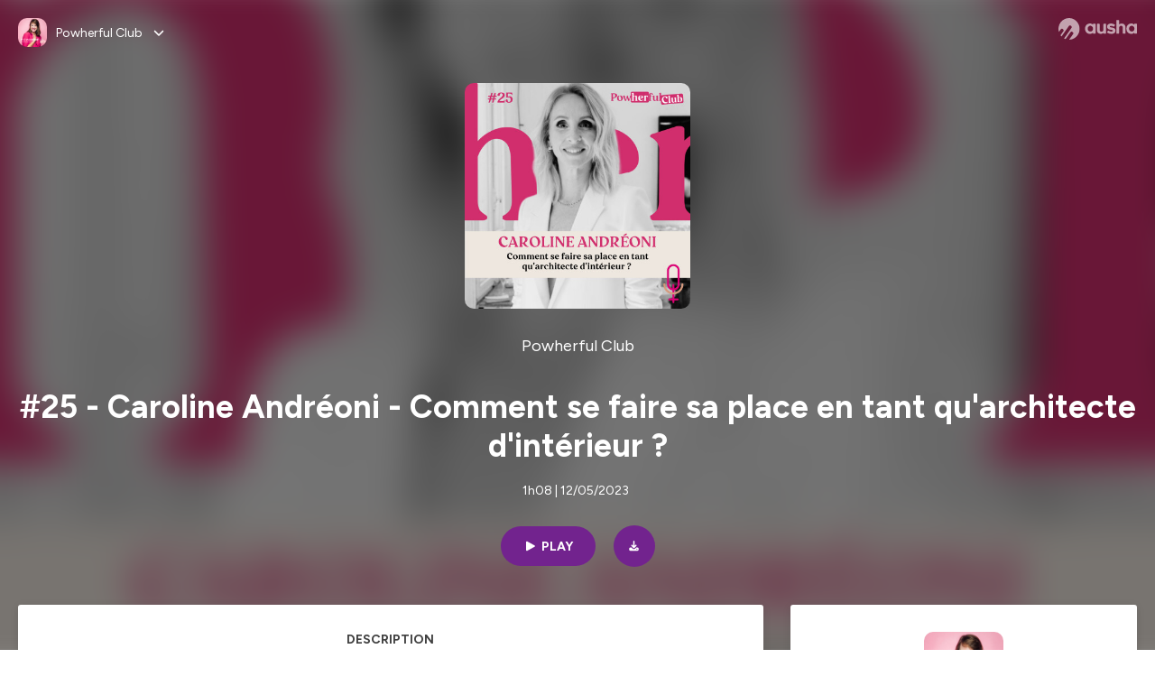

--- FILE ---
content_type: text/html; charset=utf-8
request_url: https://podcast.ausha.co/powherful/25-caroline-andreoni-comment-se-faire-sa-place-en-tant-qu-architecte-d-interieur
body_size: 60298
content:
<!DOCTYPE html><html lang="en" class="figtree_14de6543-module__UXkUla__className"><head><meta charSet="utf-8"/><meta name="viewport" content="width=device-width, initial-scale=1"/><link rel="stylesheet" href="/_next/static/chunks/08cb5a4301ef8438.css" data-precedence="next"/><link rel="stylesheet" href="/_next/static/chunks/1397ad6308fd3759.css" data-precedence="next"/><link rel="stylesheet" href="/_next/static/chunks/5d8fa122652aa37d.css" data-precedence="next"/><link rel="preload" as="script" fetchPriority="low" href="/_next/static/chunks/834db5ea73266925.js"/><script src="/_next/static/chunks/624f2ec5ad9eedd1.js" async=""></script><script src="/_next/static/chunks/06f010228c86c7af.js" async=""></script><script src="/_next/static/chunks/3c431780ca6055e9.js" async=""></script><script src="/_next/static/chunks/aad4f00e7c047859.js" async=""></script><script src="/_next/static/chunks/943510f86dd8549a.js" async=""></script><script src="/_next/static/chunks/turbopack-7a63a85f21cca4a3.js" async=""></script><script src="/_next/static/chunks/6acbcea58882ccf2.js" async=""></script><script src="/_next/static/chunks/ebe94f77d09738d4.js" async=""></script><script src="/_next/static/chunks/e1a4cd2b6fb3c77d.js" async=""></script><script src="/_next/static/chunks/665ffbb9b9e65577.js" async=""></script><script src="/_next/static/chunks/360ea94f7c6bfb11.js" async=""></script><script src="/_next/static/chunks/83c90c0182d4b96f.js" async=""></script><script src="/_next/static/chunks/feba4a903c9af1c7.js" async=""></script><script src="/_next/static/chunks/d0be0c80be183816.js" async=""></script><script src="/_next/static/chunks/96f7f054c9dc8ab2.js" async=""></script><script src="/_next/static/chunks/97684ede9edce020.js" async=""></script><script src="/_next/static/chunks/51ff1dd187abe6c4.js" async=""></script><script src="/_next/static/chunks/625e74312d7a93af.js" async=""></script><link rel="preload" href="/_next/static/chunks/430255749da9ecf0.css" as="style"/><meta name="next-size-adjust" content=""/><meta name="sentry-trace" content="91c084e2d5c43105aebbfdd54c7c1e6e-260a32f9c68d75fe-0"/><meta name="baggage" content="sentry-environment=production,sentry-release=fd29125dee49bb07523c1c26b749891561a07e81,sentry-public_key=58c6fed3ae80f5a6cb19b0e496754368,sentry-trace_id=91c084e2d5c43105aebbfdd54c7c1e6e,sentry-org_id=139165,sentry-sampled=false,sentry-sample_rand=0.515371725503343,sentry-sample_rate=0.001"/><script src="/_next/static/chunks/a6dad97d9634a72d.js" noModule=""></script><style data-styled="" data-styled-version="6.1.19">.cZsjaP{display:flex;justify-content:center;z-index:5;overflow:hidden;position:absolute;border-radius:50%;width:150px;height:150px;top:calc(50% - 75px);left:calc(50% - 75px);transform:rotate(45deg) scale(0.3);background:#aca5a5;}/*!sc*/
data-styled.g1[id="Loader__Container-sc-a47aa2fd-0"]{content:"cZsjaP,"}/*!sc*/
.fVZcUQ{position:relative;top:-400px;z-index:6;border-radius:20px;background:white;width:20px;margin:0 5px;height:120px;}/*!sc*/
data-styled.g2[id="Loader__Missile-sc-a47aa2fd-1"]{content:"fVZcUQ,"}/*!sc*/
.grbKFU{animation:bWbzPl 1.2s infinite;animation-delay:400ms;}/*!sc*/
data-styled.g3[id="Loader__Missile1-sc-a47aa2fd-2"]{content:"grbKFU,"}/*!sc*/
.hPEtYQ{animation:bWbzPl 0.8s infinite;animation-delay:50ms;}/*!sc*/
data-styled.g4[id="Loader__Missile2-sc-a47aa2fd-3"]{content:"hPEtYQ,"}/*!sc*/
.hEtwlR{animation:bWbzPl 1s infinite;animation-delay:100ms;}/*!sc*/
data-styled.g5[id="Loader__Missile3-sc-a47aa2fd-4"]{content:"hEtwlR,"}/*!sc*/
@keyframes bWbzPl{from{top:200px;}to{top:-200px;}}/*!sc*/
data-styled.g6[id="sc-keyframes-bWbzPl"]{content:"bWbzPl,"}/*!sc*/
</style></head><body><div hidden=""><!--$?--><template id="B:0"></template><!--/$--></div><!--$--><!--$?--><template id="B:1"></template><div class="Loader__Container-sc-a47aa2fd-0 cZsjaP"><div class="Loader__Missile-sc-a47aa2fd-1 Loader__Missile1-sc-a47aa2fd-2 fVZcUQ grbKFU"></div><div class="Loader__Missile-sc-a47aa2fd-1 Loader__Missile2-sc-a47aa2fd-3 fVZcUQ hPEtYQ"></div><div class="Loader__Missile-sc-a47aa2fd-1 Loader__Missile3-sc-a47aa2fd-4 fVZcUQ hEtwlR"></div></div><!--/$--><!--/$--><script>requestAnimationFrame(function(){$RT=performance.now()});</script><script src="/_next/static/chunks/834db5ea73266925.js" id="_R_" async=""></script><div hidden id="S:1"><template id="P:2"></template><!--$?--><template id="B:3"></template><!--/$--></div><script>(self.__next_f=self.__next_f||[]).push([0])</script><script>self.__next_f.push([1,"1:\"$Sreact.fragment\"\n3:I[339756,[\"/_next/static/chunks/6acbcea58882ccf2.js\",\"/_next/static/chunks/ebe94f77d09738d4.js\"],\"default\"]\n4:I[837457,[\"/_next/static/chunks/6acbcea58882ccf2.js\",\"/_next/static/chunks/ebe94f77d09738d4.js\"],\"default\"]\n6:I[897367,[\"/_next/static/chunks/6acbcea58882ccf2.js\",\"/_next/static/chunks/ebe94f77d09738d4.js\"],\"OutletBoundary\"]\n7:\"$Sreact.suspense\"\n9:I[725205,[\"/_next/static/chunks/e1a4cd2b6fb3c77d.js\",\"/_next/static/chunks/665ffbb9b9e65577.js\",\"/_next/static/chunks/360ea94f7c6bfb11.js\",\"/_next/static/chunks/83c90c0182d4b96f.js\",\"/_next/static/chunks/feba4a903c9af1c7.js\"],\"default\"]\na:I[897367,[\"/_next/static/chunks/6acbcea58882ccf2.js\",\"/_next/static/chunks/ebe94f77d09738d4.js\"],\"ViewportBoundary\"]\nc:I[897367,[\"/_next/static/chunks/6acbcea58882ccf2.js\",\"/_next/static/chunks/ebe94f77d09738d4.js\"],\"MetadataBoundary\"]\ne:I[563491,[\"/_next/static/chunks/6acbcea58882ccf2.js\",\"/_next/static/chunks/ebe94f77d09738d4.js\"],\"default\"]\nf:I[195687,[\"/_next/static/chunks/e1a4cd2b6fb3c77d.js\",\"/_next/static/chunks/665ffbb9b9e65577.js\",\"/_next/static/chunks/360ea94f7c6bfb11.js\",\"/_next/static/chunks/83c90c0182d4b96f.js\"],\"default\"]\n11:I[175696,[\"/_next/static/chunks/e1a4cd2b6fb3c77d.js\",\"/_next/static/chunks/665ffbb9b9e65577.js\",\"/_next/static/chunks/360ea94f7c6bfb11.js\",\"/_next/static/chunks/83c90c0182d4b96f.js\"],\"default\"]\n12:I[544636,[\"/_next/static/chunks/e1a4cd2b6fb3c77d.js\",\"/_next/static/chunks/665ffbb9b9e65577.js\",\"/_next/static/chunks/360ea94f7c6bfb11.js\",\"/_next/static/chunks/83c90c0182d4b96f.js\"],\"default\"]\n14:I[153062,[\"/_next/static/chunks/e1a4cd2b6fb3c77d.js\",\"/_next/static/chunks/665ffbb9b9e65577.js\",\"/_next/static/chunks/360ea94f7c6bfb11.js\",\"/_next/static/chunks/83c90c0182d4b96f.js\"],\"default\"]\n16:I[605500,[\"/_next/static/chunks/e1a4cd2b6fb3c77d.js\",\"/_next/static/chunks/665ffbb9b9e65577.js\",\"/_next/static/chunks/360ea94f7c6bfb11.js\",\"/_next/static/chunks/83c90c0182d4b96f.js\",\"/_next/static/chunks/d0be0c80be183816.js\"],\"Image\"]\n:HL[\"/_next/static/chunks/08cb5a4301ef8438.css\",\"style\"]\n:HL[\"/_next/static/media/f7aa21714c1c53f8-s.p.e3544bb0.woff2\",\"font\",{\"crossOrigin\":\"\",\"type\":\"font/woff2\"}]\n:HL[\"/_next/static/chunks/1397ad6308fd3759.css\",\"style\"]\n:HL[\"/_next/static/chunks/5d8fa122652aa37d.css\",\"style\"]\n:HL[\"/_next/static/chunks/430255749da9ecf0.css\",\"style\"]\n"])</script><script>self.__next_f.push([1,"0:{\"P\":null,\"b\":\"cEKmrsAho9zYraGnfzvYR\",\"c\":[\"\",\"show\",\"powherful\",\"episode\",\"25-caroline-andreoni-comment-se-faire-sa-place-en-tant-qu-architecte-d-interieur\"],\"q\":\"\",\"i\":false,\"f\":[[[\"\",{\"children\":[\"show\",{\"children\":[[\"showSlug\",\"powherful\",\"d\"],{\"children\":[\"episode\",{\"children\":[[\"episodeSlug\",\"25-caroline-andreoni-comment-se-faire-sa-place-en-tant-qu-architecte-d-interieur\",\"d\"],{\"children\":[\"__PAGE__\",{}]}]}]}]}]},\"$undefined\",\"$undefined\",true],[[\"$\",\"$1\",\"c\",{\"children\":[[[\"$\",\"link\",\"0\",{\"rel\":\"stylesheet\",\"href\":\"/_next/static/chunks/08cb5a4301ef8438.css\",\"precedence\":\"next\",\"crossOrigin\":\"$undefined\",\"nonce\":\"$undefined\"}],[\"$\",\"script\",\"script-0\",{\"src\":\"/_next/static/chunks/e1a4cd2b6fb3c77d.js\",\"async\":true,\"nonce\":\"$undefined\"}],[\"$\",\"script\",\"script-1\",{\"src\":\"/_next/static/chunks/665ffbb9b9e65577.js\",\"async\":true,\"nonce\":\"$undefined\"}],[\"$\",\"script\",\"script-2\",{\"src\":\"/_next/static/chunks/360ea94f7c6bfb11.js\",\"async\":true,\"nonce\":\"$undefined\"}],[\"$\",\"script\",\"script-3\",{\"src\":\"/_next/static/chunks/83c90c0182d4b96f.js\",\"async\":true,\"nonce\":\"$undefined\"}]],\"$L2\"]}],{\"children\":[[\"$\",\"$1\",\"c\",{\"children\":[null,[\"$\",\"$L3\",null,{\"parallelRouterKey\":\"children\",\"error\":\"$undefined\",\"errorStyles\":\"$undefined\",\"errorScripts\":\"$undefined\",\"template\":[\"$\",\"$L4\",null,{}],\"templateStyles\":\"$undefined\",\"templateScripts\":\"$undefined\",\"notFound\":\"$undefined\",\"forbidden\":\"$undefined\",\"unauthorized\":\"$undefined\"}]]}],{\"children\":[[\"$\",\"$1\",\"c\",{\"children\":[null,[\"$\",\"$L3\",null,{\"parallelRouterKey\":\"children\",\"error\":\"$undefined\",\"errorStyles\":\"$undefined\",\"errorScripts\":\"$undefined\",\"template\":[\"$\",\"$L4\",null,{}],\"templateStyles\":\"$undefined\",\"templateScripts\":\"$undefined\",\"notFound\":\"$undefined\",\"forbidden\":\"$undefined\",\"unauthorized\":\"$undefined\"}]]}],{\"children\":[[\"$\",\"$1\",\"c\",{\"children\":[null,[\"$\",\"$L3\",null,{\"parallelRouterKey\":\"children\",\"error\":\"$undefined\",\"errorStyles\":\"$undefined\",\"errorScripts\":\"$undefined\",\"template\":[\"$\",\"$L4\",null,{}],\"templateStyles\":\"$undefined\",\"templateScripts\":\"$undefined\",\"notFound\":\"$undefined\",\"forbidden\":\"$undefined\",\"unauthorized\":\"$undefined\"}]]}],{\"children\":[[\"$\",\"$1\",\"c\",{\"children\":[null,[\"$\",\"$L3\",null,{\"parallelRouterKey\":\"children\",\"error\":\"$undefined\",\"errorStyles\":\"$undefined\",\"errorScripts\":\"$undefined\",\"template\":[\"$\",\"$L4\",null,{}],\"templateStyles\":\"$undefined\",\"templateScripts\":\"$undefined\",\"notFound\":\"$undefined\",\"forbidden\":\"$undefined\",\"unauthorized\":\"$undefined\"}]]}],{\"children\":[[\"$\",\"$1\",\"c\",{\"children\":[\"$L5\",[[\"$\",\"link\",\"0\",{\"rel\":\"stylesheet\",\"href\":\"/_next/static/chunks/1397ad6308fd3759.css\",\"precedence\":\"next\",\"crossOrigin\":\"$undefined\",\"nonce\":\"$undefined\"}],[\"$\",\"link\",\"1\",{\"rel\":\"stylesheet\",\"href\":\"/_next/static/chunks/5d8fa122652aa37d.css\",\"precedence\":\"next\",\"crossOrigin\":\"$undefined\",\"nonce\":\"$undefined\"}],[\"$\",\"script\",\"script-0\",{\"src\":\"/_next/static/chunks/96f7f054c9dc8ab2.js\",\"async\":true,\"nonce\":\"$undefined\"}],[\"$\",\"script\",\"script-1\",{\"src\":\"/_next/static/chunks/97684ede9edce020.js\",\"async\":true,\"nonce\":\"$undefined\"}],[\"$\",\"script\",\"script-2\",{\"src\":\"/_next/static/chunks/51ff1dd187abe6c4.js\",\"async\":true,\"nonce\":\"$undefined\"}],[\"$\",\"script\",\"script-3\",{\"src\":\"/_next/static/chunks/625e74312d7a93af.js\",\"async\":true,\"nonce\":\"$undefined\"}]],[\"$\",\"$L6\",null,{\"children\":[\"$\",\"$7\",null,{\"name\":\"Next.MetadataOutlet\",\"children\":\"$@8\"}]}]]}],{},null,false,false]},[[\"$\",\"$L9\",\"l\",{}],[],[[\"$\",\"script\",\"script-0\",{\"src\":\"/_next/static/chunks/feba4a903c9af1c7.js\",\"async\":true}]]],false,false]},null,false,false]},[[\"$\",\"$L9\",\"l\",{}],[],[[\"$\",\"script\",\"script-0\",{\"src\":\"/_next/static/chunks/feba4a903c9af1c7.js\",\"async\":true}]]],false,false]},null,false,false]},null,false,false],[\"$\",\"$1\",\"h\",{\"children\":[null,[\"$\",\"$La\",null,{\"children\":\"$Lb\"}],[\"$\",\"div\",null,{\"hidden\":true,\"children\":[\"$\",\"$Lc\",null,{\"children\":[\"$\",\"$7\",null,{\"name\":\"Next.Metadata\",\"children\":\"$Ld\"}]}]}],[\"$\",\"meta\",null,{\"name\":\"next-size-adjust\",\"content\":\"\"}]]}],false]],\"m\":\"$undefined\",\"G\":[\"$e\",[]],\"S\":false}\n"])</script><script>self.__next_f.push([1,"2:[\"$\",\"html\",null,{\"lang\":\"en\",\"className\":\"figtree_14de6543-module__UXkUla__className\",\"children\":[\"$\",\"body\",null,{\"children\":[\"$\",\"$Lf\",null,{\"value\":\"$undefined\",\"children\":\"$L10\"}]}]}]\n"])</script><script>self.__next_f.push([1,"10:[\"$\",\"$L11\",null,{\"formats\":\"$undefined\",\"locale\":\"en\",\"messages\":{\"CookiesConsent\":{\"consentModal\":{\"title\":\"\",\"description\":\"We use your personal data for audience measurement and personalized advertising purposes.\",\"acceptAllBtn\":\"Accept all\",\"acceptNecessaryBtn\":\"Reject all\",\"showPreferencesBtn\":\"Manage individual preferences\"},\"preferencesModal\":{\"title\":\"Manage cookie preferences\",\"acceptAllBtn\":\"Accept all\",\"acceptNecessaryBtn\":\"Reject all\",\"savePreferencesBtn\":\"Accept current selection\",\"closeIconLabel\":\"Close modal\"},\"statisticsSection\":{\"title\":\"Statistics\",\"description\":\"These cookies collect information about how you use our website. All of the data is anonymized and cannot be used to identify you.\"},\"personalizedAdsSection\":{\"title\":\"Personalized ads\",\"description\":\"These cookies are used to show you ads tailored to your interests. They help deliver more relevant advertising based on your browsing behavior and profile.\"}},\"NotFound\":{\"error404\":\"404 Error\",\"homepageLink\":\"Back to home\",\"homepageLinkUrl\":\"https://www.ausha.co\",\"oops\":\"Oops!\",\"pageNotFound\":\"It seems like the page you are looking for is light years from here…\"},\"aboutShow\":\"About {showName}\",\"accessChannel\":\"Go to the channel\",\"aushaTrademark\":\"© {year} Ausha\",\"aushaWebsite\":\"Ausha website\",\"boostYourAudience\":\"Boost your audience.\",\"chapterLink\":\"Chapter link\",\"chapters\":\"Chapters\",\"chooseAnotherShow\":\"Choose another show\",\"copied\":\"Copied\",\"copyCode\":\"Copy code\",\"copyLink\":\"Copy link\",\"description\":\"Description\",\"dot\":\"•\",\"download\":\"Download\",\"durationAndCompactDate\":\"{duration} | {date}\",\"durationAndDate\":\"{duration} | Published on {date}\",\"email\":\"Email\",\"emailBody\":{\"episode\":\"Discover the episode {episodeName} of the podcast {showName}\",\"playlist\":\"Discover the playlist {playlistName} of the podcast {showName}\"},\"emailSubject\":{\"episode\":\"Episode to discover on Ausha\",\"playlist\":\"Playlist to discover on Ausha\"},\"embed\":\"Embed\",\"enterPassword\":\"Enter password\",\"episodesCount\":\"{count, plural, =0 {No episode} =1 {# episode} other {# episodes}}\",\"episodesCountAndPublishedDate\":\"{episodesCount, plural, =0 {No episode} =1 {# episode} other {# episodes}} | Published on {date}\",\"facebook\":\"Facebook\",\"featuredEpisode\":\"Featured episode\",\"lastEpisodeDate\":\"Last episode on {publishedAt}\",\"latestEpisode\":\"Latest episode\",\"launchYourPodcast\":\"Launch your podcast.\",\"legalNotice\":\"Legal notice\",\"legalNoticeUrl\":\"https://www.ausha.co/legal-notice/\",\"linkedIn\":\"LinkedIn\",\"logoUrl\":\"https://www.ausha.co?utm_source=client_ausha\u0026utm_medium=referral\u0026utm_campaign=podcast_page\",\"manageCookies\":\"Manage cookies\",\"nextPage\":\"Next page\",\"otherEpisodes\":\"Other episodes\",\"play\":\"Play\",\"playPlaylist\":\"Play playlist\",\"playbackRate\":\"{playbackRate}x\",\"playlistsCount\":\"{count, plural, =0 {No playlist} =1 {# playlist} other {# playlists}}\",\"poweredByAusha\":\"Powered by Ausha 🚀\",\"poweredByAushaUrl\":\"https://www.ausha.co/?utm_source=client_ausha\u0026utm_medium=referral\u0026utm_campaign=podcast_page\",\"previousPage\":\"Previous page\",\"privatePlaylistAccess\":\"Access the playlist\",\"privatePlaylistTitle\":\"Access to a private playlist\",\"publishedDate\":\"Published on {date}\",\"recommendedByShow\":\"{showName} recommends\",\"recommendedTitle\":\"You may also like\",\"season\":\"Season {seasonNumber}\",\"seeLess\":\"See less\",\"seeMore\":\"See more\",\"separator\":\"|\",\"share\":\"Share\",\"shareOn\":\"Share on\",\"showEpisodesList\":\"View episodes list\",\"showOnSocialNetwork\":\"{showName} on {socialNetwork}\",\"showsCount\":\"{count, plural, =0 {No show} =1 {# show} other {# shows}}\",\"speaker\":\"Speaker\",\"speakerWithIndex\":\"Speaker {index}\",\"subscribe\":\"Subscribe\",\"supportUs\":\"Support us\",\"trailer\":\"Trailer\",\"transcription\":\"Transcription\",\"whatsApp\":\"WhatsApp\",\"wrongPassword\":\"Wrong password\",\"x\":\"X (Twitter)\"},\"now\":\"$undefined\",\"timeZone\":\"UTC\",\"children\":[\"$\",\"$L12\",null,{\"children\":\"$L13\"}]}]\n"])</script><script>self.__next_f.push([1,"13:[\"$\",\"$L14\",null,{\"children\":[\"$\",\"$L3\",null,{\"parallelRouterKey\":\"children\",\"error\":\"$undefined\",\"errorStyles\":\"$undefined\",\"errorScripts\":\"$undefined\",\"template\":[\"$\",\"$L4\",null,{}],\"templateStyles\":\"$undefined\",\"templateScripts\":\"$undefined\",\"notFound\":[\"$L15\",[[\"$\",\"link\",\"0\",{\"rel\":\"stylesheet\",\"href\":\"/_next/static/chunks/430255749da9ecf0.css\",\"precedence\":\"next\",\"crossOrigin\":\"$undefined\",\"nonce\":\"$undefined\"}]]],\"forbidden\":\"$undefined\",\"unauthorized\":\"$undefined\"}]}]\n17:T1194,"])</script><script>self.__next_f.push([1,"M0 78.093C0 34.937 35.028 0 78.299 0c43.27 0 78.298 34.937 78.485 77.907 0 43.156-34.841 78.093-78.11 78.093l28.097-39.234c1.873-2.615 2.622-5.604 2.06-8.78s-2.248-5.792-4.87-7.66c-5.432-3.737-12.738-2.429-16.484 2.802l-34.654 48.575c-3.933-1.308-7.68-2.989-11.239-4.857L94.97 72.302c1.873-2.616 2.622-5.605 2.06-8.781s-2.248-5.792-4.87-7.66c-5.432-3.736-12.738-2.429-16.484 2.803l-53.01 74.17c-2.623-2.803-5.246-5.605-7.493-8.781l20.043-28.211c1.873-2.616 2.622-5.605 2.06-8.78-.562-3.177-2.248-5.793-4.87-7.66-2.623-1.87-5.62-2.616-8.804-2.056s-5.807 2.242-7.68 4.858L3.184 100.139C1.124 93.226 0 85.753 0 78.093m492.456-1.395c0-10.088-2.435-17.748-6.93-22.98-4.496-5.23-11.614-7.846-21.355-7.66-3.559 0-6.93.748-10.489 2.056s-6.369 3.176-8.804 5.605V24.2q0-1.68-1.124-2.802-.843-1.122-2.81-1.121H429.33q-1.685 0-2.809 1.12-1.124.841-1.124 2.803v90.798q0 1.681 1.124 2.802.843 1.12 2.809 1.121h11.614q1.686 0 2.81-1.121 1.124-.84 1.124-2.802V80.995c-.188-6.539 1.124-11.396 3.746-14.385 2.623-2.99 5.994-4.484 9.928-4.484 4.308 0 7.867 1.12 10.302 3.55 2.436 2.428 3.747 5.978 3.747 11.022v38.486q0 1.682 1.124 2.803.843 1.12 2.809 1.121h11.989q1.686 0 2.809-1.121 1.125-.841 1.124-2.803zm-133.744 35.125q-1.686-1.122-1.686-2.803c0-.934.374-1.681.936-2.615l5.62-7.473c.936-1.121 1.873-1.682 2.997-1.682.936 0 1.686.187 2.435.56 3.184 1.682 6.556 3.177 9.928 4.111 3.559 1.121 6.931 1.495 10.115 1.495 2.997 0 5.432-.561 7.305-1.869 1.874-1.307 2.997-2.802 2.997-4.483s-.936-2.803-2.809-3.737c-1.742-.869-3.808-1.253-6.499-1.753l-.619-.115-4.121-.56c-5.995-.935-10.677-2.056-14.236-3.364s-6.744-3.362-9.554-6.352c-3.184-3.176-4.683-7.473-4.683-12.89 0-8.221 2.998-14.013 8.804-17.562 5.807-3.55 12.925-5.232 20.793-5.232 5.057 0 9.74.56 14.048 1.869 4.309 1.308 8.43 3.363 12.551 5.978 1.311.747 1.873 1.682 1.873 2.803 0 .747-.375 1.681-1.124 2.615l-5.432 7.286c-.937 1.121-1.874 1.682-2.997 1.682-.937 0-1.686-.187-2.436-.56-5.994-3.177-11.801-4.858-17.045-4.858-2.436 0-4.496.56-6.557 1.494-1.873.934-2.997 2.242-2.997 3.924 0 1.868 1.124 3.363 3.559 4.11 2.436.934 5.807 1.681 9.928 2.242 6.931 1.308 12.176 2.429 15.548 3.55s6.368 3.176 8.991 5.978c2.81 3.176 4.121 7.66 4.121 13.265 0 7.473-2.623 13.264-7.68 17.375-5.058 4.11-12.363 5.978-21.916 5.978-11.239.56-21.354-2.429-30.158-8.407m-105.646 3.362q0 1.681 1.124 2.802c.749.748 1.685.935 2.622 1.121h11.426q1.686 0 2.81-1.121 1.124-.84 1.124-2.802V51.291q0-1.682-1.124-2.803-.843-1.12-2.81-1.12h-11.426q-1.685 0-2.81 1.12-1.124.84-1.124 2.803v3.55c-2.06-2.803-5.057-4.858-8.804-6.54-3.746-1.681-8.054-2.428-12.924-2.428-7.493 0-13.862 1.68-19.294 5.044s-9.553 7.847-12.55 13.451c-2.81 5.605-4.309 11.957-4.309 19.057 0 6.912 1.499 13.264 4.309 18.869 2.809 5.792 7.118 10.462 12.55 13.638 5.619 3.176 11.988 4.858 19.294 4.858 4.683 0 8.991-.934 13.112-2.616s7.118-3.736 8.804-6.165zm-18.732-52.311c5.807 0 10.677 1.868 14.236 5.604s5.432 8.595 5.245 14.76c0 6.165-1.686 11.21-5.245 14.759-3.559 3.55-8.242 5.418-14.423 5.418-5.807 0-10.49-1.868-14.236-5.605-3.559-3.736-5.433-8.594-5.433-14.572 0-6.166 1.874-11.023 5.433-14.76s8.429-5.604 14.423-5.604m48.139-11.396v38.487c0 20.364 9.553 30.639 28.285 30.639 3.747 0 7.306-.747 10.677-2.055a24.55 24.55 0 0 0 8.617-5.605v2.242q0 1.681 1.124 2.803.843 1.12 2.809 1.12h11.801q1.686 0 2.81-1.12 1.124-.841 1.124-2.803V51.478q0-1.68-1.124-2.802-.842-1.12-2.81-1.121h-11.801q-1.685 0-2.809 1.12-1.125.842-1.124 2.803v34.003c.374 6.352-.937 11.022-3.559 14.198-2.623 3.177-5.994 4.671-10.115 4.671-4.496 0-7.868-1.308-10.303-3.55s-3.746-5.791-3.746-10.835V51.478q0-1.68-1.124-2.802-.843-1.12-2.81-1.121h-11.988q-1.686 0-2.81 1.12-1.124.842-1.124 2.803m275.544 66.509q-1.124-1.12-1.124-2.802v-3.176c-1.686 2.429-4.683 4.484-8.804 6.165s-8.429 2.616-13.112 2.616c-7.306 0-13.674-1.682-19.294-4.858-5.432-3.176-9.74-7.846-12.55-13.638-2.81-5.605-4.308-11.957-4.308-18.87 0-7.099 1.498-13.45 4.308-19.056 2.997-5.605 7.118-10.088 12.55-13.451s11.801-5.045 19.294-5.045c4.87 0 9.178.748 12.925 2.43 3.746 1.68 6.743 3.736 8.804 6.538v-3.55q0-1.96 1.123-2.802 1.125-1.12 2.81-1.12h11.427q1.966 0 2.809 1.12 1.125 1.12 1.124 2.802v63.895q0 1.962-1.124 2.802-1.123 1.122-2.809 1.121h-11.239c-1.124-.186-2.061-.373-2.81-1.121m-5.807-49.508c-3.559-3.737-8.429-5.605-14.236-5.605-5.994 0-10.865 1.868-14.424 5.604s-5.432 8.595-5.432 14.76c0 5.978 1.873 10.836 5.432 14.572 3.747 3.737 8.43 5.605 14.237 5.605 6.181 0 10.864-1.868 14.423-5.418s5.245-8.594 5.245-14.76c.187-6.165-1.499-11.022-5.245-14.759"])</script><script>self.__next_f.push([1,"15:[\"$\",\"div\",null,{\"className\":\"not-found-module__HS70Aa__errorWrapper\",\"children\":[[\"$\",\"$L16\",null,{\"src\":{\"src\":\"/_next/static/media/jupiter.d7e9441b.png\",\"width\":401,\"height\":400,\"blurWidth\":8,\"blurHeight\":8,\"blurDataURL\":\"[data-uri]\"},\"alt\":\"\",\"className\":\"not-found-module__HS70Aa__jupiter\"}],[\"$\",\"$L16\",null,{\"src\":{\"src\":\"/_next/static/media/saturn.5946f8d5.png\",\"width\":741,\"height\":400,\"blurWidth\":8,\"blurHeight\":4,\"blurDataURL\":\"[data-uri]\"},\"alt\":\"\",\"className\":\"not-found-module__HS70Aa__saturn\"}],[\"$\",\"$L16\",null,{\"src\":{\"src\":\"/_next/static/media/planet-background.f2062128.png\",\"width\":3840,\"height\":2160,\"blurWidth\":8,\"blurHeight\":5,\"blurDataURL\":\"[data-uri]\"},\"alt\":\"\",\"className\":\"not-found-module__HS70Aa__ground\"}],[\"$\",\"div\",null,{\"className\":\"not-found-module__HS70Aa__innerWrapper\",\"children\":[[\"$\",\"svg\",null,{\"xmlns\":\"http://www.w3.org/2000/svg\",\"fill\":\"none\",\"viewBox\":\"0 0 576 160\",\"className\":\"not-found-module__HS70Aa__logo\",\"children\":[[\"$\",\"linearGradient\",null,{\"id\":\"ausha-color_svg__a\",\"x1\":14.884,\"x2\":135.475,\"y1\":25.5,\"y2\":132.519,\"gradientUnits\":\"userSpaceOnUse\",\"children\":[[\"$\",\"stop\",null,{\"offset\":0,\"stopColor\":\"#c000f8\"}],[\"$\",\"stop\",null,{\"offset\":1,\"stopColor\":\"#3a24a5\"}]]}],[\"$\",\"path\",null,{\"fill\":\"url(#ausha-color_svg__a)\",\"fillRule\":\"evenodd\",\"d\":\"$17\",\"clipRule\":\"evenodd\"}]]}],\"$L18\",\"$L19\"]}]]}]\n"])</script><script>self.__next_f.push([1,"b:[[\"$\",\"meta\",\"0\",{\"charSet\":\"utf-8\"}],[\"$\",\"meta\",\"1\",{\"name\":\"viewport\",\"content\":\"width=device-width, initial-scale=1\"}]]\n18:[\"$\",\"div\",null,{\"className\":\"not-found-module__HS70Aa__textWrapper\",\"children\":[[\"$\",\"div\",null,{\"className\":\"not-found-module__HS70Aa__oopsWrapper\",\"children\":[[\"$\",\"p\",null,{\"className\":\"not-found-module__HS70Aa__oups\",\"children\":\"Oops!\"}],[\"$\",\"p\",null,{\"className\":\"not-found-module__HS70Aa__error404\",\"children\":\"404 Error\"}]]}],[\"$\",\"p\",null,{\"children\":\"It seems like the page you are looking for is light years from here…\"}]]}]\n19:[\"$\",\"a\",null,{\"href\":\"https://www.ausha.co\",\"className\":\"not-found-module__HS70Aa__button\",\"children\":\"Back to home\"}]\n"])</script><script>self.__next_f.push([1,"8:null\n1a:Tf29,"])</script><script>self.__next_f.push([1,"De la rénovation des plus beaux intérieurs parisiens aux yachts de célébrités.\nCaroline Andréoni est une icône dans le domaine de l’architecture d’intérieur. Celle qui est aussi humble que talentueuse répondrait probablement modestement à cette description.Et pourtant, ce n’est pas moins de 120K followers qui suivent assidument son travail sur les réseaux sociaux. Et s’inspirent de sa patte inégalable. Lorsqu’elle se lance il y a dix ans, c’est dans le cadre d’une reconversion.\nA l’époque, elle dirige sa propre agence d’immobilier.\nEt réalise que beaucoup de ses clients ont besoin d’aide pour rénover des biens.\n\nN’ayant déjà pas froid aux yeux, elle quitte tout et part se former à l’école Boulle.\nSeulement, lorsqu’elle en sort, aucun studio d’architecte ne l’embauche. Après plusieurs mois sans clients, elle reçoit un appel. Un homme a acheté l’appartement d’un certain Monsieur Andreoni il y a plusieurs mois et il aurait bien besoin d’être rénové. « Feriez-vous partie de sa famille  ? »C’est l’appartement de ses grands parents, vendu à leur disparition.Un clin d’oeil qui marque le début de sa carrière.\nCar une fois que Caroline montre ce qu’elle fait, son nom se crée.Passionnée des belles matières, celle-ci s’adresse rapidement à une clientèle luxe.\nEt fédère une communauté sur les réseaux sociaux en partageant ses réalisations.Loin des images de papier glacé, elle partage son quotidien d’entrepreneuse dans le domaine de l’architecture et de la construction.Et amène de l’accessibilité dans un domaine jusqu’à là peu transparent.Aujourd’hui, elle réalise des aménagements sur-mesure tous plus somptueux les uns que les autres.\nEt a lancé en parallèle sa propre marque de mobilier.\nUn tout autre métier.Innarêtable, mais surtout passionnée, elle nous partage dans cet épisode : \n- Comment se fait-on un nom lorsqu’on débute ?- Comment fixer le prix de ses premiers chantiers ?- A partir de quel moment s’entourer pour construire une agence ? - Comment se positionne-t-on sur un segment luxe ? - Quelle est l’importance du personal branding dans ce métier ?- Comment lancer une deuxième entreprise en parallèle de la sienne ? - Quels sont les challenges lorsqu’on crée sa propre marque ?  Caroline est telle que l’apercevais sur ses réseaux : d’une générosité sans limite et avec des ambitions plein la tête.  Vous allez avoir très envie de vous mettre à créer. Participations\nMontage audio réalisé par la douce Alice Krief du studio Les belles fréquences (https://www.lesbellesfrequences.com/) ❤️ Musique : Corporate Upbeat, Media M - https://icones8.fr/music/track/corporate-upbeat--media-mRessources Retrouvez Caroline sur Instagram (https://www.instagram.com/caroline.andreoni/) Trouvez vos plus beaux cadeaux sur sa marketplace (https://shop.carolineandreoni.com) de créateurs Confiez votre futur design (https://www.carolineandreoni.com) à Caroline  Me suivreLinkedIn  (https://www.linkedin.com/in/delphine-barnavon/)Instagram  (https://www.instagram.com/powherfulclub/) Vous aimez le podcast ? Soutenez-le  ❤️ Mettez-lui 5 ⭐️⭐️⭐️⭐️⭐️  et un commentaire sur Apple Podcast (https://podcasts.apple.com/fr/podcast/powherful-club/id1666839469) ou Spotify❤️ Abonnez-vous (avec la petite 🔔 tout en haut)❤️ Parlez-en autour de vous pour lui permettre de perdurer Si vous voulez gagner du temps en débloquant une problématique business/podcast c'est par ici (https://calendly.com/barnavon-delphine/powherful-boost) Si vous souhaitez prendre en main votre business pour les prochains mois, venez m'en parler ici (https://calendly.com/barnavon-delphine/powherful-break) \nHébergé par Ausha. Visitez ausha.co/fr/politique-de-confidentialite pour plus d'informations."])</script><script>self.__next_f.push([1,"d:[[\"$\",\"title\",\"0\",{\"children\":\"#25 - Caroline Andréoni - Comment se faire sa place en tant qu'architecte d'intérieur ? | Powherful Club | Ausha\"}],[\"$\",\"meta\",\"1\",{\"name\":\"description\",\"content\":\"$1a\"}],\"$L1b\",\"$L1c\",\"$L1d\",\"$L1e\",\"$L1f\",\"$L20\",\"$L21\",\"$L22\",\"$L23\",\"$L24\",\"$L25\",\"$L26\",\"$L27\",\"$L28\",\"$L29\",\"$L2a\",\"$L2b\",\"$L2c\",\"$L2d\",\"$L2e\"]\n"])</script><script>self.__next_f.push([1,"31:I[27201,[\"/_next/static/chunks/6acbcea58882ccf2.js\",\"/_next/static/chunks/ebe94f77d09738d4.js\"],\"IconMark\"]\n1b:[\"$\",\"meta\",\"2\",{\"name\":\"fb:app_id\",\"content\":\"1627506157303317\"}]\n1c:[\"$\",\"meta\",\"3\",{\"name\":\"fb:pages\",\"content\":\"646594585680006\"}]\n1d:[\"$\",\"meta\",\"4\",{\"property\":\"og:title\",\"content\":\"#25 - Caroline Andréoni - Comment se faire sa place en tant qu'architecte d'intérieur ? | Powherful Club | Ausha\"}]\n2f:Tf29,"])</script><script>self.__next_f.push([1,"De la rénovation des plus beaux intérieurs parisiens aux yachts de célébrités.\nCaroline Andréoni est une icône dans le domaine de l’architecture d’intérieur. Celle qui est aussi humble que talentueuse répondrait probablement modestement à cette description.Et pourtant, ce n’est pas moins de 120K followers qui suivent assidument son travail sur les réseaux sociaux. Et s’inspirent de sa patte inégalable. Lorsqu’elle se lance il y a dix ans, c’est dans le cadre d’une reconversion.\nA l’époque, elle dirige sa propre agence d’immobilier.\nEt réalise que beaucoup de ses clients ont besoin d’aide pour rénover des biens.\n\nN’ayant déjà pas froid aux yeux, elle quitte tout et part se former à l’école Boulle.\nSeulement, lorsqu’elle en sort, aucun studio d’architecte ne l’embauche. Après plusieurs mois sans clients, elle reçoit un appel. Un homme a acheté l’appartement d’un certain Monsieur Andreoni il y a plusieurs mois et il aurait bien besoin d’être rénové. « Feriez-vous partie de sa famille  ? »C’est l’appartement de ses grands parents, vendu à leur disparition.Un clin d’oeil qui marque le début de sa carrière.\nCar une fois que Caroline montre ce qu’elle fait, son nom se crée.Passionnée des belles matières, celle-ci s’adresse rapidement à une clientèle luxe.\nEt fédère une communauté sur les réseaux sociaux en partageant ses réalisations.Loin des images de papier glacé, elle partage son quotidien d’entrepreneuse dans le domaine de l’architecture et de la construction.Et amène de l’accessibilité dans un domaine jusqu’à là peu transparent.Aujourd’hui, elle réalise des aménagements sur-mesure tous plus somptueux les uns que les autres.\nEt a lancé en parallèle sa propre marque de mobilier.\nUn tout autre métier.Innarêtable, mais surtout passionnée, elle nous partage dans cet épisode : \n- Comment se fait-on un nom lorsqu’on débute ?- Comment fixer le prix de ses premiers chantiers ?- A partir de quel moment s’entourer pour construire une agence ? - Comment se positionne-t-on sur un segment luxe ? - Quelle est l’importance du personal branding dans ce métier ?- Comment lancer une deuxième entreprise en parallèle de la sienne ? - Quels sont les challenges lorsqu’on crée sa propre marque ?  Caroline est telle que l’apercevais sur ses réseaux : d’une générosité sans limite et avec des ambitions plein la tête.  Vous allez avoir très envie de vous mettre à créer. Participations\nMontage audio réalisé par la douce Alice Krief du studio Les belles fréquences (https://www.lesbellesfrequences.com/) ❤️ Musique : Corporate Upbeat, Media M - https://icones8.fr/music/track/corporate-upbeat--media-mRessources Retrouvez Caroline sur Instagram (https://www.instagram.com/caroline.andreoni/) Trouvez vos plus beaux cadeaux sur sa marketplace (https://shop.carolineandreoni.com) de créateurs Confiez votre futur design (https://www.carolineandreoni.com) à Caroline  Me suivreLinkedIn  (https://www.linkedin.com/in/delphine-barnavon/)Instagram  (https://www.instagram.com/powherfulclub/) Vous aimez le podcast ? Soutenez-le  ❤️ Mettez-lui 5 ⭐️⭐️⭐️⭐️⭐️  et un commentaire sur Apple Podcast (https://podcasts.apple.com/fr/podcast/powherful-club/id1666839469) ou Spotify❤️ Abonnez-vous (avec la petite 🔔 tout en haut)❤️ Parlez-en autour de vous pour lui permettre de perdurer Si vous voulez gagner du temps en débloquant une problématique business/podcast c'est par ici (https://calendly.com/barnavon-delphine/powherful-boost) Si vous souhaitez prendre en main votre business pour les prochains mois, venez m'en parler ici (https://calendly.com/barnavon-delphine/powherful-break) \nHébergé par Ausha. Visitez ausha.co/fr/politique-de-confidentialite pour plus d'informations."])</script><script>self.__next_f.push([1,"1e:[\"$\",\"meta\",\"5\",{\"property\":\"og:description\",\"content\":\"$2f\"}]\n1f:[\"$\",\"meta\",\"6\",{\"property\":\"og:url\",\"content\":\"https://podcast.ausha.co/powherful/25-caroline-andreoni-comment-se-faire-sa-place-en-tant-qu-architecte-d-interieur\"}]\n20:[\"$\",\"meta\",\"7\",{\"property\":\"og:site_name\",\"content\":\"Ausha\"}]\n21:[\"$\",\"meta\",\"8\",{\"property\":\"og:image:type\",\"content\":\"image/png\"}]\n22:[\"$\",\"meta\",\"9\",{\"property\":\"og:image\",\"content\":\"https://image.ausha.co/R53TCFZfkHm6yo2RMJpHjWCHkfXlqftfoqMZibE1_400x400.jpeg\"}]\n23:[\"$\",\"meta\",\"10\",{\"property\":\"og:image:width\",\"content\":\"400\"}]\n24:[\"$\",\"meta\",\"11\",{\"name\":\"twitter:card\",\"content\":\"player\"}]\n25:[\"$\",\"meta\",\"12\",{\"name\":\"twitter:site\",\"content\":\"@ausha_fr\"}]\n26:[\"$\",\"meta\",\"13\",{\"name\":\"twitter:title\",\"content\":\"Powherful Club\"}]\n30:Tf29,"])</script><script>self.__next_f.push([1,"De la rénovation des plus beaux intérieurs parisiens aux yachts de célébrités.\nCaroline Andréoni est une icône dans le domaine de l’architecture d’intérieur. Celle qui est aussi humble que talentueuse répondrait probablement modestement à cette description.Et pourtant, ce n’est pas moins de 120K followers qui suivent assidument son travail sur les réseaux sociaux. Et s’inspirent de sa patte inégalable. Lorsqu’elle se lance il y a dix ans, c’est dans le cadre d’une reconversion.\nA l’époque, elle dirige sa propre agence d’immobilier.\nEt réalise que beaucoup de ses clients ont besoin d’aide pour rénover des biens.\n\nN’ayant déjà pas froid aux yeux, elle quitte tout et part se former à l’école Boulle.\nSeulement, lorsqu’elle en sort, aucun studio d’architecte ne l’embauche. Après plusieurs mois sans clients, elle reçoit un appel. Un homme a acheté l’appartement d’un certain Monsieur Andreoni il y a plusieurs mois et il aurait bien besoin d’être rénové. « Feriez-vous partie de sa famille  ? »C’est l’appartement de ses grands parents, vendu à leur disparition.Un clin d’oeil qui marque le début de sa carrière.\nCar une fois que Caroline montre ce qu’elle fait, son nom se crée.Passionnée des belles matières, celle-ci s’adresse rapidement à une clientèle luxe.\nEt fédère une communauté sur les réseaux sociaux en partageant ses réalisations.Loin des images de papier glacé, elle partage son quotidien d’entrepreneuse dans le domaine de l’architecture et de la construction.Et amène de l’accessibilité dans un domaine jusqu’à là peu transparent.Aujourd’hui, elle réalise des aménagements sur-mesure tous plus somptueux les uns que les autres.\nEt a lancé en parallèle sa propre marque de mobilier.\nUn tout autre métier.Innarêtable, mais surtout passionnée, elle nous partage dans cet épisode : \n- Comment se fait-on un nom lorsqu’on débute ?- Comment fixer le prix de ses premiers chantiers ?- A partir de quel moment s’entourer pour construire une agence ? - Comment se positionne-t-on sur un segment luxe ? - Quelle est l’importance du personal branding dans ce métier ?- Comment lancer une deuxième entreprise en parallèle de la sienne ? - Quels sont les challenges lorsqu’on crée sa propre marque ?  Caroline est telle que l’apercevais sur ses réseaux : d’une générosité sans limite et avec des ambitions plein la tête.  Vous allez avoir très envie de vous mettre à créer. Participations\nMontage audio réalisé par la douce Alice Krief du studio Les belles fréquences (https://www.lesbellesfrequences.com/) ❤️ Musique : Corporate Upbeat, Media M - https://icones8.fr/music/track/corporate-upbeat--media-mRessources Retrouvez Caroline sur Instagram (https://www.instagram.com/caroline.andreoni/) Trouvez vos plus beaux cadeaux sur sa marketplace (https://shop.carolineandreoni.com) de créateurs Confiez votre futur design (https://www.carolineandreoni.com) à Caroline  Me suivreLinkedIn  (https://www.linkedin.com/in/delphine-barnavon/)Instagram  (https://www.instagram.com/powherfulclub/) Vous aimez le podcast ? Soutenez-le  ❤️ Mettez-lui 5 ⭐️⭐️⭐️⭐️⭐️  et un commentaire sur Apple Podcast (https://podcasts.apple.com/fr/podcast/powherful-club/id1666839469) ou Spotify❤️ Abonnez-vous (avec la petite 🔔 tout en haut)❤️ Parlez-en autour de vous pour lui permettre de perdurer Si vous voulez gagner du temps en débloquant une problématique business/podcast c'est par ici (https://calendly.com/barnavon-delphine/powherful-boost) Si vous souhaitez prendre en main votre business pour les prochains mois, venez m'en parler ici (https://calendly.com/barnavon-delphine/powherful-break) \nHébergé par Ausha. Visitez ausha.co/fr/politique-de-confidentialite pour plus d'informations."])</script><script>self.__next_f.push([1,"27:[\"$\",\"meta\",\"14\",{\"name\":\"twitter:description\",\"content\":\"$30\"}]\n28:[\"$\",\"meta\",\"15\",{\"name\":\"twitter:image\",\"content\":\"https://image.ausha.co/R53TCFZfkHm6yo2RMJpHjWCHkfXlqftfoqMZibE1_400x400.jpeg\"}]\n29:[\"$\",\"meta\",\"16\",{\"name\":\"twitter:player\",\"content\":\"https://player.ausha.co?podcastId=OmaZaIXwwqgM\u0026display=horizontal\u0026color=72238e\u0026v=2\u0026rel=twitter\"}]\n2a:[\"$\",\"meta\",\"17\",{\"name\":\"twitter:player:stream\",\"content\":\"https://player.ausha.co?podcastId=OmaZaIXwwqgM\u0026display=horizontal\u0026color=72238e\u0026v=2\u0026rel=twitter\"}]\n2b:[\"$\",\"meta\",\"18\",{\"name\":\"twitter:player:width\",\"content\":\"436\"}]\n2c:[\"$\",\"meta\",\"19\",{\"name\":\"twitter:player:height\",\"content\":\"400\"}]\n2d:[\"$\",\"link\",\"20\",{\"rel\":\"icon\",\"href\":\"https://image.ausha.co/qZUuUpU1kmqsD5LA4t3Rl49q7wIj8wFChlATdcWc_400x400.jpeg\"}]\n2e:[\"$\",\"$L31\",\"21\",{}]\n"])</script><title>#25 - Caroline Andréoni - Comment se faire sa place en tant qu&#x27;architecte d&#x27;intérieur ? | Powherful Club | Ausha</title><meta name="description" content="De la rénovation des plus beaux intérieurs parisiens aux yachts de célébrités.
Caroline Andréoni est une icône dans le domaine de l’architecture d’intérieur. Celle qui est aussi humble que talentueuse répondrait probablement modestement à cette description.Et pourtant, ce n’est pas moins de 120K followers qui suivent assidument son travail sur les réseaux sociaux. Et s’inspirent de sa patte inégalable. Lorsqu’elle se lance il y a dix ans, c’est dans le cadre d’une reconversion.
A l’époque, elle dirige sa propre agence d’immobilier.
Et réalise que beaucoup de ses clients ont besoin d’aide pour rénover des biens.

N’ayant déjà pas froid aux yeux, elle quitte tout et part se former à l’école Boulle.
Seulement, lorsqu’elle en sort, aucun studio d’architecte ne l’embauche. Après plusieurs mois sans clients, elle reçoit un appel. Un homme a acheté l’appartement d’un certain Monsieur Andreoni il y a plusieurs mois et il aurait bien besoin d’être rénové. « Feriez-vous partie de sa famille  ? »C’est l’appartement de ses grands parents, vendu à leur disparition.Un clin d’oeil qui marque le début de sa carrière.
Car une fois que Caroline montre ce qu’elle fait, son nom se crée.Passionnée des belles matières, celle-ci s’adresse rapidement à une clientèle luxe.
Et fédère une communauté sur les réseaux sociaux en partageant ses réalisations.Loin des images de papier glacé, elle partage son quotidien d’entrepreneuse dans le domaine de l’architecture et de la construction.Et amène de l’accessibilité dans un domaine jusqu’à là peu transparent.Aujourd’hui, elle réalise des aménagements sur-mesure tous plus somptueux les uns que les autres.
Et a lancé en parallèle sa propre marque de mobilier.
Un tout autre métier.Innarêtable, mais surtout passionnée, elle nous partage dans cet épisode : 
- Comment se fait-on un nom lorsqu’on débute ?- Comment fixer le prix de ses premiers chantiers ?- A partir de quel moment s’entourer pour construire une agence ? - Comment se positionne-t-on sur un segment luxe ? - Quelle est l’importance du personal branding dans ce métier ?- Comment lancer une deuxième entreprise en parallèle de la sienne ? - Quels sont les challenges lorsqu’on crée sa propre marque ?  Caroline est telle que l’apercevais sur ses réseaux : d’une générosité sans limite et avec des ambitions plein la tête.  Vous allez avoir très envie de vous mettre à créer. Participations
Montage audio réalisé par la douce Alice Krief du studio Les belles fréquences (https://www.lesbellesfrequences.com/) ❤️ Musique : Corporate Upbeat, Media M - https://icones8.fr/music/track/corporate-upbeat--media-mRessources Retrouvez Caroline sur Instagram (https://www.instagram.com/caroline.andreoni/) Trouvez vos plus beaux cadeaux sur sa marketplace (https://shop.carolineandreoni.com) de créateurs Confiez votre futur design (https://www.carolineandreoni.com) à Caroline  Me suivreLinkedIn  (https://www.linkedin.com/in/delphine-barnavon/)Instagram  (https://www.instagram.com/powherfulclub/) Vous aimez le podcast ? Soutenez-le  ❤️ Mettez-lui 5 ⭐️⭐️⭐️⭐️⭐️  et un commentaire sur Apple Podcast (https://podcasts.apple.com/fr/podcast/powherful-club/id1666839469) ou Spotify❤️ Abonnez-vous (avec la petite 🔔 tout en haut)❤️ Parlez-en autour de vous pour lui permettre de perdurer Si vous voulez gagner du temps en débloquant une problématique business/podcast c&#x27;est par ici (https://calendly.com/barnavon-delphine/powherful-boost) Si vous souhaitez prendre en main votre business pour les prochains mois, venez m&#x27;en parler ici (https://calendly.com/barnavon-delphine/powherful-break) 
Hébergé par Ausha. Visitez ausha.co/fr/politique-de-confidentialite pour plus d&#x27;informations."/><meta name="fb:app_id" content="1627506157303317"/><meta name="fb:pages" content="646594585680006"/><meta property="og:title" content="#25 - Caroline Andréoni - Comment se faire sa place en tant qu&#x27;architecte d&#x27;intérieur ? | Powherful Club | Ausha"/><meta property="og:description" content="De la rénovation des plus beaux intérieurs parisiens aux yachts de célébrités.
Caroline Andréoni est une icône dans le domaine de l’architecture d’intérieur. Celle qui est aussi humble que talentueuse répondrait probablement modestement à cette description.Et pourtant, ce n’est pas moins de 120K followers qui suivent assidument son travail sur les réseaux sociaux. Et s’inspirent de sa patte inégalable. Lorsqu’elle se lance il y a dix ans, c’est dans le cadre d’une reconversion.
A l’époque, elle dirige sa propre agence d’immobilier.
Et réalise que beaucoup de ses clients ont besoin d’aide pour rénover des biens.

N’ayant déjà pas froid aux yeux, elle quitte tout et part se former à l’école Boulle.
Seulement, lorsqu’elle en sort, aucun studio d’architecte ne l’embauche. Après plusieurs mois sans clients, elle reçoit un appel. Un homme a acheté l’appartement d’un certain Monsieur Andreoni il y a plusieurs mois et il aurait bien besoin d’être rénové. « Feriez-vous partie de sa famille  ? »C’est l’appartement de ses grands parents, vendu à leur disparition.Un clin d’oeil qui marque le début de sa carrière.
Car une fois que Caroline montre ce qu’elle fait, son nom se crée.Passionnée des belles matières, celle-ci s’adresse rapidement à une clientèle luxe.
Et fédère une communauté sur les réseaux sociaux en partageant ses réalisations.Loin des images de papier glacé, elle partage son quotidien d’entrepreneuse dans le domaine de l’architecture et de la construction.Et amène de l’accessibilité dans un domaine jusqu’à là peu transparent.Aujourd’hui, elle réalise des aménagements sur-mesure tous plus somptueux les uns que les autres.
Et a lancé en parallèle sa propre marque de mobilier.
Un tout autre métier.Innarêtable, mais surtout passionnée, elle nous partage dans cet épisode : 
- Comment se fait-on un nom lorsqu’on débute ?- Comment fixer le prix de ses premiers chantiers ?- A partir de quel moment s’entourer pour construire une agence ? - Comment se positionne-t-on sur un segment luxe ? - Quelle est l’importance du personal branding dans ce métier ?- Comment lancer une deuxième entreprise en parallèle de la sienne ? - Quels sont les challenges lorsqu’on crée sa propre marque ?  Caroline est telle que l’apercevais sur ses réseaux : d’une générosité sans limite et avec des ambitions plein la tête.  Vous allez avoir très envie de vous mettre à créer. Participations
Montage audio réalisé par la douce Alice Krief du studio Les belles fréquences (https://www.lesbellesfrequences.com/) ❤️ Musique : Corporate Upbeat, Media M - https://icones8.fr/music/track/corporate-upbeat--media-mRessources Retrouvez Caroline sur Instagram (https://www.instagram.com/caroline.andreoni/) Trouvez vos plus beaux cadeaux sur sa marketplace (https://shop.carolineandreoni.com) de créateurs Confiez votre futur design (https://www.carolineandreoni.com) à Caroline  Me suivreLinkedIn  (https://www.linkedin.com/in/delphine-barnavon/)Instagram  (https://www.instagram.com/powherfulclub/) Vous aimez le podcast ? Soutenez-le  ❤️ Mettez-lui 5 ⭐️⭐️⭐️⭐️⭐️  et un commentaire sur Apple Podcast (https://podcasts.apple.com/fr/podcast/powherful-club/id1666839469) ou Spotify❤️ Abonnez-vous (avec la petite 🔔 tout en haut)❤️ Parlez-en autour de vous pour lui permettre de perdurer Si vous voulez gagner du temps en débloquant une problématique business/podcast c&#x27;est par ici (https://calendly.com/barnavon-delphine/powherful-boost) Si vous souhaitez prendre en main votre business pour les prochains mois, venez m&#x27;en parler ici (https://calendly.com/barnavon-delphine/powherful-break) 
Hébergé par Ausha. Visitez ausha.co/fr/politique-de-confidentialite pour plus d&#x27;informations."/><meta property="og:url" content="https://podcast.ausha.co/powherful/25-caroline-andreoni-comment-se-faire-sa-place-en-tant-qu-architecte-d-interieur"/><meta property="og:site_name" content="Ausha"/><meta property="og:image:type" content="image/png"/><meta property="og:image" content="https://image.ausha.co/R53TCFZfkHm6yo2RMJpHjWCHkfXlqftfoqMZibE1_400x400.jpeg"/><meta property="og:image:width" content="400"/><meta name="twitter:card" content="player"/><meta name="twitter:site" content="@ausha_fr"/><meta name="twitter:title" content="Powherful Club"/><meta name="twitter:description" content="De la rénovation des plus beaux intérieurs parisiens aux yachts de célébrités.
Caroline Andréoni est une icône dans le domaine de l’architecture d’intérieur. Celle qui est aussi humble que talentueuse répondrait probablement modestement à cette description.Et pourtant, ce n’est pas moins de 120K followers qui suivent assidument son travail sur les réseaux sociaux. Et s’inspirent de sa patte inégalable. Lorsqu’elle se lance il y a dix ans, c’est dans le cadre d’une reconversion.
A l’époque, elle dirige sa propre agence d’immobilier.
Et réalise que beaucoup de ses clients ont besoin d’aide pour rénover des biens.

N’ayant déjà pas froid aux yeux, elle quitte tout et part se former à l’école Boulle.
Seulement, lorsqu’elle en sort, aucun studio d’architecte ne l’embauche. Après plusieurs mois sans clients, elle reçoit un appel. Un homme a acheté l’appartement d’un certain Monsieur Andreoni il y a plusieurs mois et il aurait bien besoin d’être rénové. « Feriez-vous partie de sa famille  ? »C’est l’appartement de ses grands parents, vendu à leur disparition.Un clin d’oeil qui marque le début de sa carrière.
Car une fois que Caroline montre ce qu’elle fait, son nom se crée.Passionnée des belles matières, celle-ci s’adresse rapidement à une clientèle luxe.
Et fédère une communauté sur les réseaux sociaux en partageant ses réalisations.Loin des images de papier glacé, elle partage son quotidien d’entrepreneuse dans le domaine de l’architecture et de la construction.Et amène de l’accessibilité dans un domaine jusqu’à là peu transparent.Aujourd’hui, elle réalise des aménagements sur-mesure tous plus somptueux les uns que les autres.
Et a lancé en parallèle sa propre marque de mobilier.
Un tout autre métier.Innarêtable, mais surtout passionnée, elle nous partage dans cet épisode : 
- Comment se fait-on un nom lorsqu’on débute ?- Comment fixer le prix de ses premiers chantiers ?- A partir de quel moment s’entourer pour construire une agence ? - Comment se positionne-t-on sur un segment luxe ? - Quelle est l’importance du personal branding dans ce métier ?- Comment lancer une deuxième entreprise en parallèle de la sienne ? - Quels sont les challenges lorsqu’on crée sa propre marque ?  Caroline est telle que l’apercevais sur ses réseaux : d’une générosité sans limite et avec des ambitions plein la tête.  Vous allez avoir très envie de vous mettre à créer. Participations
Montage audio réalisé par la douce Alice Krief du studio Les belles fréquences (https://www.lesbellesfrequences.com/) ❤️ Musique : Corporate Upbeat, Media M - https://icones8.fr/music/track/corporate-upbeat--media-mRessources Retrouvez Caroline sur Instagram (https://www.instagram.com/caroline.andreoni/) Trouvez vos plus beaux cadeaux sur sa marketplace (https://shop.carolineandreoni.com) de créateurs Confiez votre futur design (https://www.carolineandreoni.com) à Caroline  Me suivreLinkedIn  (https://www.linkedin.com/in/delphine-barnavon/)Instagram  (https://www.instagram.com/powherfulclub/) Vous aimez le podcast ? Soutenez-le  ❤️ Mettez-lui 5 ⭐️⭐️⭐️⭐️⭐️  et un commentaire sur Apple Podcast (https://podcasts.apple.com/fr/podcast/powherful-club/id1666839469) ou Spotify❤️ Abonnez-vous (avec la petite 🔔 tout en haut)❤️ Parlez-en autour de vous pour lui permettre de perdurer Si vous voulez gagner du temps en débloquant une problématique business/podcast c&#x27;est par ici (https://calendly.com/barnavon-delphine/powherful-boost) Si vous souhaitez prendre en main votre business pour les prochains mois, venez m&#x27;en parler ici (https://calendly.com/barnavon-delphine/powherful-break) 
Hébergé par Ausha. Visitez ausha.co/fr/politique-de-confidentialite pour plus d&#x27;informations."/><meta name="twitter:image" content="https://image.ausha.co/R53TCFZfkHm6yo2RMJpHjWCHkfXlqftfoqMZibE1_400x400.jpeg"/><meta name="twitter:player" content="https://player.ausha.co?podcastId=OmaZaIXwwqgM&amp;display=horizontal&amp;color=72238e&amp;v=2&amp;rel=twitter"/><meta name="twitter:player:stream" content="https://player.ausha.co?podcastId=OmaZaIXwwqgM&amp;display=horizontal&amp;color=72238e&amp;v=2&amp;rel=twitter"/><meta name="twitter:player:width" content="436"/><meta name="twitter:player:height" content="400"/><link rel="icon" href="https://image.ausha.co/qZUuUpU1kmqsD5LA4t3Rl49q7wIj8wFChlATdcWc_400x400.jpeg"/><script >document.querySelectorAll('body link[rel="icon"], body link[rel="apple-touch-icon"]').forEach(el => document.head.appendChild(el))</script><div hidden id="S:3"></div><script>$RB=[];$RV=function(a){$RT=performance.now();for(var b=0;b<a.length;b+=2){var c=a[b],e=a[b+1];null!==e.parentNode&&e.parentNode.removeChild(e);var f=c.parentNode;if(f){var g=c.previousSibling,h=0;do{if(c&&8===c.nodeType){var d=c.data;if("/$"===d||"/&"===d)if(0===h)break;else h--;else"$"!==d&&"$?"!==d&&"$~"!==d&&"$!"!==d&&"&"!==d||h++}d=c.nextSibling;f.removeChild(c);c=d}while(c);for(;e.firstChild;)f.insertBefore(e.firstChild,c);g.data="$";g._reactRetry&&requestAnimationFrame(g._reactRetry)}}a.length=0};
$RC=function(a,b){if(b=document.getElementById(b))(a=document.getElementById(a))?(a.previousSibling.data="$~",$RB.push(a,b),2===$RB.length&&("number"!==typeof $RT?requestAnimationFrame($RV.bind(null,$RB)):(a=performance.now(),setTimeout($RV.bind(null,$RB),2300>a&&2E3<a?2300-a:$RT+300-a)))):b.parentNode.removeChild(b)};$RC("B:3","S:3")</script><div hidden id="S:0"></div><script>$RC("B:0","S:0")</script><script>self.__next_f.push([1,"32:I[413441,[\"/_next/static/chunks/e1a4cd2b6fb3c77d.js\",\"/_next/static/chunks/665ffbb9b9e65577.js\",\"/_next/static/chunks/360ea94f7c6bfb11.js\",\"/_next/static/chunks/83c90c0182d4b96f.js\",\"/_next/static/chunks/96f7f054c9dc8ab2.js\",\"/_next/static/chunks/97684ede9edce020.js\",\"/_next/static/chunks/51ff1dd187abe6c4.js\",\"/_next/static/chunks/625e74312d7a93af.js\"],\"default\"]\n33:T4ff,\nChanger le monde, ça commence par changer la place des femmes.\n\n\n\n\nQuand on sait qu’il y a toujours que 3% de femmes qui sont médiatisées dans la sphère business, on peut soit se dire que ça ne bougera jamais.\nSoit créer son propre média.\n\nJ'ai choisi la deuxième option.\n\n\n\n\nBienvenue dans Powherful Club 🔥\n\n \n\nDans ce podcast, je pars à la rencontre des entrepreneuses qui ont réussis, de ces femmes qui créent l’économie de demain.\n\nJe décrypte avec elles les stratégies qu’elles ont mises en place pour driver leur business. \n\nLes croyances limitantes qu’elles ont fait exploser. Les rencontres qui ont changé leur trajectoire. Et tout ce qui fait qu’en partant de zéro, on arrive à 1.\n\n\n\n\nIci on parle ambition, business et argent entre femmes pour se tirer vers le haut.\n\nOn parle réussite et échec, on s’encourage, on développe un réseau.\n\n\n\n\nPowherful Club c’est le meilleur board de femmes directement dans votre salon pour que vous aussi vous explosiez les plafonds de verre. \n\n\n\n\nParce que vous n’êtes qu’à un pas de changer le monde. Et qu’on compte bien vous filer nos meilleurs conseils pour que vous réussissiez. \n\n\n\nHébergé par Ausha. Visitez ausha.co/fr/politique-de-confidentialite pour plus d'informations.34:T5f4,"])</script><script>self.__next_f.push([1,"\u003cp\u003eChanger le monde, ça commence par changer la place des femmes.\u003c/p\u003e\n\u003cp\u003e\u003cbr /\u003e\u003c/p\u003e\n\u003cp\u003eQuand on sait qu’il y a toujours que 3% de femmes qui sont médiatisées dans la sphère business, on peut soit se dire que ça ne bougera jamais.\u003c/p\u003e\n\u003cp\u003eSoit créer son propre média.\u003cbr /\u003e\nJ'ai choisi la deuxième option.\u003c/p\u003e\n\u003cp\u003e\u003cbr /\u003e\u003c/p\u003e\n\u003cp\u003eBienvenue dans Powherful Club 🔥\u003c/p\u003e\n\u003cp\u003e \u003c/p\u003e\n\u003cp\u003eDans ce podcast, je pars à la rencontre des entrepreneuses qui ont réussis, de ces femmes qui créent l’économie de demain.\u003c/p\u003e\n\u003cp\u003eJe décrypte avec elles les stratégies qu’elles ont mises en place pour driver leur business. \u003c/p\u003e\n\u003cp\u003eLes croyances limitantes qu’elles ont fait exploser. Les rencontres qui ont changé leur trajectoire. Et tout ce qui fait qu’en partant de zéro, on arrive à 1.\u003c/p\u003e\n\u003cp\u003e\u003cbr /\u003e\u003c/p\u003e\n\u003cp\u003eIci on parle ambition, business et argent entre femmes pour se tirer vers le haut.\u003c/p\u003e\n\u003cp\u003eOn parle réussite et échec, on s’encourage, on développe un réseau.\u003c/p\u003e\n\u003cp\u003e\u003cbr /\u003e\u003c/p\u003e\n\u003cp\u003ePowherful Club c’est le meilleur board de femmes directement dans votre salon pour que vous aussi vous explosiez les plafonds de verre. \u003c/p\u003e\n\u003cp\u003e\u003cbr /\u003e\u003c/p\u003e\n\u003cp\u003eParce que vous n’êtes qu’à un pas de changer le monde. Et qu’on compte bien vous filer nos meilleurs conseils pour que vous réussissiez. \u003c/p\u003e\n\u003cp\u003e\u003cbr /\u003e\n\u003c/p\u003e\u003cbr /\u003e\u003cp\u003eHébergé par Ausha. Visitez \u003ca href=\"https://ausha.co/politique-de-confidentialite\" rel=\"noopener\" target=\"_blank\"\u003eausha.co/politique-de-confidentialite\u003c/a\u003e pour plus d'informations.\u003c/p\u003e"])</script><script>self.__next_f.push([1,"35:Tf29,"])</script><script>self.__next_f.push([1,"De la rénovation des plus beaux intérieurs parisiens aux yachts de célébrités.\nCaroline Andréoni est une icône dans le domaine de l’architecture d’intérieur. Celle qui est aussi humble que talentueuse répondrait probablement modestement à cette description.Et pourtant, ce n’est pas moins de 120K followers qui suivent assidument son travail sur les réseaux sociaux. Et s’inspirent de sa patte inégalable. Lorsqu’elle se lance il y a dix ans, c’est dans le cadre d’une reconversion.\nA l’époque, elle dirige sa propre agence d’immobilier.\nEt réalise que beaucoup de ses clients ont besoin d’aide pour rénover des biens.\n\nN’ayant déjà pas froid aux yeux, elle quitte tout et part se former à l’école Boulle.\nSeulement, lorsqu’elle en sort, aucun studio d’architecte ne l’embauche. Après plusieurs mois sans clients, elle reçoit un appel. Un homme a acheté l’appartement d’un certain Monsieur Andreoni il y a plusieurs mois et il aurait bien besoin d’être rénové. « Feriez-vous partie de sa famille  ? »C’est l’appartement de ses grands parents, vendu à leur disparition.Un clin d’oeil qui marque le début de sa carrière.\nCar une fois que Caroline montre ce qu’elle fait, son nom se crée.Passionnée des belles matières, celle-ci s’adresse rapidement à une clientèle luxe.\nEt fédère une communauté sur les réseaux sociaux en partageant ses réalisations.Loin des images de papier glacé, elle partage son quotidien d’entrepreneuse dans le domaine de l’architecture et de la construction.Et amène de l’accessibilité dans un domaine jusqu’à là peu transparent.Aujourd’hui, elle réalise des aménagements sur-mesure tous plus somptueux les uns que les autres.\nEt a lancé en parallèle sa propre marque de mobilier.\nUn tout autre métier.Innarêtable, mais surtout passionnée, elle nous partage dans cet épisode : \n- Comment se fait-on un nom lorsqu’on débute ?- Comment fixer le prix de ses premiers chantiers ?- A partir de quel moment s’entourer pour construire une agence ? - Comment se positionne-t-on sur un segment luxe ? - Quelle est l’importance du personal branding dans ce métier ?- Comment lancer une deuxième entreprise en parallèle de la sienne ? - Quels sont les challenges lorsqu’on crée sa propre marque ?  Caroline est telle que l’apercevais sur ses réseaux : d’une générosité sans limite et avec des ambitions plein la tête.  Vous allez avoir très envie de vous mettre à créer. Participations\nMontage audio réalisé par la douce Alice Krief du studio Les belles fréquences (https://www.lesbellesfrequences.com/) ❤️ Musique : Corporate Upbeat, Media M - https://icones8.fr/music/track/corporate-upbeat--media-mRessources Retrouvez Caroline sur Instagram (https://www.instagram.com/caroline.andreoni/) Trouvez vos plus beaux cadeaux sur sa marketplace (https://shop.carolineandreoni.com) de créateurs Confiez votre futur design (https://www.carolineandreoni.com) à Caroline  Me suivreLinkedIn  (https://www.linkedin.com/in/delphine-barnavon/)Instagram  (https://www.instagram.com/powherfulclub/) Vous aimez le podcast ? Soutenez-le  ❤️ Mettez-lui 5 ⭐️⭐️⭐️⭐️⭐️  et un commentaire sur Apple Podcast (https://podcasts.apple.com/fr/podcast/powherful-club/id1666839469) ou Spotify❤️ Abonnez-vous (avec la petite 🔔 tout en haut)❤️ Parlez-en autour de vous pour lui permettre de perdurer Si vous voulez gagner du temps en débloquant une problématique business/podcast c'est par ici (https://calendly.com/barnavon-delphine/powherful-boost) Si vous souhaitez prendre en main votre business pour les prochains mois, venez m'en parler ici (https://calendly.com/barnavon-delphine/powherful-break) \nHébergé par Ausha. Visitez ausha.co/fr/politique-de-confidentialite pour plus d'informations."])</script><script>self.__next_f.push([1,"36:T10f3,"])</script><script>self.__next_f.push([1,"\u003cp\u003eDe la rénovation des plus beaux intérieurs parisiens aux yachts de célébrités.\nCaroline Andréoni est une icône dans le domaine de l’architecture d’intérieur.\u003c/p\u003e\u003cp\u003e\u003cbr\u003e Celle qui est aussi humble que talentueuse répondrait probablement modestement à cette description.\u003cbr\u003eEt pourtant, ce n’est pas moins de 120K followers qui suivent assidument son travail sur les réseaux sociaux. Et s’inspirent de sa patte inégalable. \u003c/p\u003e\u003cp\u003eLorsqu’elle se lance il y a dix ans, c’est dans le cadre d’une reconversion.\nA l’époque, elle dirige sa propre agence d’immobilier.\nEt réalise que beaucoup de ses clients ont besoin d’aide pour rénover des biens.\n\nN’ayant déjà pas froid aux yeux, elle quitte tout et part se former à l’école Boulle.\nSeulement, lorsqu’elle en sort, aucun studio d’architecte ne l’embauche.\u003c/p\u003e\u003cp\u003e Après plusieurs mois sans clients, elle reçoit un appel. Un homme a acheté l’appartement d’un certain Monsieur Andreoni il y a plusieurs mois et il aurait bien besoin d’être rénové. « Feriez-vous partie de sa famille  ? »\u003c/p\u003e\u003cp\u003eC’est l’appartement de ses grands parents, vendu à leur disparition.\u003c/p\u003e\u003cp\u003eUn clin d’oeil qui marque le début de sa carrière.\u003c/p\u003e\u003cp\u003e\nCar une fois que Caroline montre ce qu’elle fait, son nom se crée.\u003cbr\u003e\u003c/p\u003e\u003cp\u003ePassionnée des belles matières, celle-ci s’adresse rapidement à une clientèle luxe.\nEt fédère une communauté sur les réseaux sociaux en partageant ses réalisations.\u003c/p\u003e\u003cp\u003eLoin des images de papier glacé, elle partage son quotidien d’entrepreneuse dans le domaine de l’architecture et de la construction.\u003c/p\u003e\u003cp\u003eEt amène de l’accessibilité dans un domaine jusqu’à là peu transparent.\u003c/p\u003e\u003cp\u003eAujourd’hui, elle réalise des aménagements sur-mesure tous plus somptueux les uns que les autres.\u003c/p\u003e\u003cp\u003e\nEt a lancé en parallèle sa propre marque de mobilier.\nUn tout autre métier.\u003cbr\u003e\u003c/p\u003e\u003cp\u003eInnarêtable, mais surtout passionnée, elle nous partage dans cet épisode : \n\u003c/p\u003e\u003cp\u003e- Comment se fait-on un nom lorsqu’on débute ?\u003c/p\u003e\u003cp\u003e- Comment fixer le prix de ses premiers chantiers ?\u003c/p\u003e\u003cp\u003e- A partir de quel moment s’entourer pour construire une agence ? \u003c/p\u003e\u003cp\u003e- Comment se positionne-t-on sur un segment luxe ? \u003c/p\u003e\u003cp\u003e- Quelle est l’importance du personal branding dans ce métier ?\u003c/p\u003e\u003cp\u003e- Comment lancer une deuxième entreprise en parallèle de la sienne ? \u003c/p\u003e\u003cp\u003e- Quels sont les challenges lorsqu’on crée sa propre marque ? \u003c/p\u003e\u003cp\u003e Caroline est telle que l’apercevais sur ses réseaux : d’une générosité sans limite et avec des ambitions plein la tête.  Vous allez avoir très envie de vous mettre à créer. \u003c/p\u003e\u003cp\u003e\u003cb\u003eParticipations\u003c/b\u003e\nMontage audio réalisé par la douce Alice Krief du studio \u003ca href=\"https://www.lesbellesfrequences.com/\"\u003eLes belles fréquences\u003c/a\u003e ❤️ \u003c/p\u003e\u003cp\u003eMusique : Corporate Upbeat, Media M - https://icones8.fr/music/track/corporate-upbeat--media-m\u003c/p\u003e\u003cp\u003e\u003cb\u003eRessources \u003c/b\u003e\u003c/p\u003e\u003cp\u003eRetrouvez Caroline sur \u003ca href=\"https://www.instagram.com/caroline.andreoni/\"\u003eInstagram\u003c/a\u003e \u003c/p\u003e\u003cp\u003eTrouvez vos plus beaux cadeaux sur sa \u003ca href=\"https://shop.carolineandreoni.com\"\u003emarketplace\u003c/a\u003e de créateurs \u003c/p\u003e\u003cp\u003eConfiez votre \u003ca href=\"https://www.carolineandreoni.com\"\u003efutur design\u003c/a\u003e à Caroline  \u003c/p\u003e\u003cp\u003eMe suivre\u003c/p\u003e\u003cp\u003e\u003ca href=\"https://www.linkedin.com/in/delphine-barnavon/\"\u003eLinkedIn \u003c/a\u003e\u003c/p\u003e\u003cp\u003e\u003ca href=\"https://www.instagram.com/powherfulclub/\"\u003eInstagram \u003c/a\u003e \u003c/p\u003e\u003cp\u003eVous aimez le podcast ? Soutenez-le  \u003c/p\u003e\u003cp\u003e❤️ Mettez-lui 5 ⭐️⭐️⭐️⭐️⭐️  et un commentaire sur \u003ca href=\"https://podcasts.apple.com/fr/podcast/powherful-club/id1666839469\"\u003eApple Podcast\u003c/a\u003e ou Spotify\u003c/p\u003e\u003cp\u003e❤️ Abonnez-vous (avec la petite 🔔 tout en haut)\u003c/p\u003e\u003cp\u003e❤️ Parlez-en autour de vous pour lui permettre de perdurer \u003c/p\u003e\u003cp\u003eSi vous voulez gagner du temps en débloquant une problématique business/podcast c'est par \u003ca href=\"https://calendly.com/barnavon-delphine/powherful-boost\"\u003eici\u003c/a\u003e \u003c/p\u003e\u003cp\u003eSi vous souhaitez prendre en main votre business pour les prochains mois, venez m'en parler \u003ca href=\"https://calendly.com/barnavon-delphine/powherful-break\"\u003eici\u003c/a\u003e \u003c/p\u003e\u003cbr/\u003e\u003cp\u003eHébergé par Ausha. Visitez \u003ca href=\"https://ausha.co/politique-de-confidentialite\"\u003eausha.co/politique-de-confidentialite\u003c/a\u003e pour plus d'informations.\u003c/p\u003e"])</script><script>self.__next_f.push([1,"37:Tf4f,"])</script><script>self.__next_f.push([1,"Lorsque certaines entreprises prônent la croissance rapide à tout prix.D’autres prônent au contraire une construction sur le long terme.Et peuvent annoncer fièrement qu’elles sont toujours en croissance 13 ans après leurs débuts.En 2010, Sandie et Laurie Giacobi , soeurs dans la vie, décident de s’associer pour créer leur agence : My Marketing Expérience. De par leurs postes respectifs en marketing, elles réalisent qu’il y a un vrai besoin sur le sujet pour les TPE et PME.Très vite, l’entreprise trouve ses clients.Mais très vite, Laurie tombe enceinte.Ce qui pourrait sembler une contrainte pour beaucoup est au contraire une opportunité.Loin des schémas traditionnels disant que les deux sont incompatibles.Les deux soeurs vont démontrer qu’au contraire c’est possible.En 5 ans jour pour jour, elles font décoller leur agence, ont deux enfants chacune et construisent les fondations d’une entreprise saine et rentable.Au point où tout fonctionne tellement bien que l’ennui pointe le bout de son nez.Elles décident alors d’investir pour évoluer en même temps que leur boîte.Et changer leur positionnement pour conquérir de nouveaux marchés.C’est le succès absolu, elles font +40% sur l’année qui suit.Mais comme la croissance d’une boite n’est jamais linéaire; le covid pointe le bout de son nez.Et leur fait perdre la majorité de leurs clients.Pourtant, l’entreprise est toujours là aujourd’hui et ne cesse de croître.Grâce à une baguette magique ? Ou grâce à une structuration et une gestion financière ultra efficace ?C’est ce que vous allez découvrir dans ce nouvel épisode de podcast.Ici pas de formule magique, mais de véritables conseils actionnables pour gérer son entreprise sur la durée. Avec Sandie et Laurie, on aborde :Comment lancer son agence et trouver ses premiers clients ?Pourquoi la fidélisation passe avant l’acquisition client ?Pourquoi la trésorerie doit-elle être notre priorité quand on entreprend ?Comment ont-elles géré la croissance de leur boîte en parallèle de leur vie de famille ?Comment changer de positionnement sans perdre ses clients ?Quelle stratégie ont-elles opérées pendant le Covid ?Entreprendre entre soeurs, bonne ou mauvaise idée ?Vous allez avoir très envie de structurer.Participations Montage audio réalisé par la douce Alice Krief du studio Les belles fréquences (https://www.lesbellesfrequences.com/) ❤️ Musique : Corporate Upbeat, Media M - https://icones8.fr/music/track/corporate-upbeat--media-mRessources Retrouvez Sandie (https://www.linkedin.com/in/sandiegiacobi/) et Laurie (https://www.linkedin.com/in/laurie-giacobi/) sur LinkedInSuivez les coulisses de My Marketing Expérience sur Instagram (https://www.instagram.com/mymarketingxperience/)Permettez à votre entreprise de bénéficier des stratégies marketing (https://mymarketingxperience.com/fr/) des grandesEcoutez leur podcast My Marketing Podcast (https://smartlink.ausha.co/my-marketing-podcast/go-2023-7-les-tendances-marketing-et-vente-btob-en-2023)Me suivreLinkedIn  (https://www.linkedin.com/in/delphine-barnavon/)Instagram  (https://www.instagram.com/powherfulclub/) Vous aimez le podcast ? Soutenez-le  ❤️ Mettez-lui 5 ⭐️⭐️⭐️⭐️⭐️  et un commentaire sur Apple Podcast (https://podcasts.apple.com/fr/podcast/powherful-club/id1666839469) ou Spotify❤️ Abonnez-vous (avec la petite 🔔 tout en haut)❤️ Parlez-en autour de vous pour lui permettre de perdurer Si vous voulez gagner du temps en débloquant une problématique business/podcast c'est par ici (https://calendly.com/barnavon-delphine/powherful-boost) Si vous souhaitez prendre en main votre business pour les prochains mois, venez m'en parler ici (https://calendly.com/barnavon-delphine/powherful-break)\nHébergé par Ausha. Visitez ausha.co/fr/politique-de-confidentialite pour plus d'informations."])</script><script>self.__next_f.push([1,"38:T121d,"])</script><script>self.__next_f.push([1,"\u003cp\u003eLorsque certaines entreprises prônent la croissance rapide à tout prix.\u003c/p\u003e\u003cp\u003eD’autres prônent au contraire une construction sur le long terme.\u003c/p\u003e\u003cp\u003e\u003cbr\u003e\u003c/p\u003e\u003cp\u003eEt peuvent annoncer fièrement qu’elles sont toujours en croissance 13 ans après leurs débuts.\u003c/p\u003e\u003cp\u003e\u003cbr\u003e\u003c/p\u003e\u003cp\u003eEn 2010, Sandie et Laurie Giacobi , soeurs dans la vie, décident de s’associer pour créer leur agence : My Marketing Expérience. \u003cbr\u003eDe par leurs postes respectifs en marketing, elles réalisent qu’il y a un vrai besoin sur le sujet pour les TPE et PME.\u003cbr\u003e\u003cbr\u003eTrès vite, l’entreprise trouve ses clients.\u003cbr\u003eMais très vite, Laurie tombe enceinte.\u003c/p\u003e\u003cp\u003eCe qui pourrait sembler une contrainte pour beaucoup est au contraire une opportunité.\u003cbr\u003e\u003cbr\u003eLoin des schémas traditionnels disant que les deux sont incompatibles.\u003cbr\u003eLes deux soeurs vont démontrer qu’au contraire c’est possible.\u003cbr\u003eEn 5 ans jour pour jour, elles font décoller leur agence, ont deux enfants chacune et construisent les fondations d’une entreprise saine et rentable.\u003c/p\u003e\u003cp\u003e\u003cbr\u003eAu point où tout fonctionne tellement bien que l’ennui pointe le bout de son nez.\u003cbr\u003e\u003cbr\u003eElles décident alors d’investir pour évoluer en même temps que leur boîte.\u003cbr\u003eEt changer leur positionnement pour conquérir de nouveaux marchés.\u003cbr\u003e\u003c/p\u003e\u003cp\u003eC’est le succès absolu, elles font +40% sur l’année qui suit.\u003c/p\u003e\u003cp\u003e\u003cbr\u003eMais comme la croissance d’une boite n’est jamais linéaire; le covid pointe le bout de son nez.\u003cbr\u003eEt leur fait perdre la majorité de leurs clients.\u003cbr\u003e\u003cbr\u003ePourtant, l’entreprise est toujours là aujourd’hui et ne cesse de croître.\u003cbr\u003e\u003cbr\u003eGrâce à une baguette magique ? Ou grâce à une structuration et une gestion financière ultra efficace ?\u003cbr\u003e\u003cbr\u003eC’est ce que vous allez découvrir dans ce nouvel épisode de podcast.\u003cbr\u003eIci pas de formule magique, mais de véritables conseils actionnables pour gérer son entreprise sur la durée. \u003cbr\u003eAvec Sandie et Laurie, on aborde :\u003c/p\u003e\u003cul\u003e\u003cli\u003e\u003cp\u003eComment lancer son agence et trouver ses premiers clients ?\u003c/p\u003e\u003c/li\u003e\u003cli\u003e\u003cp\u003ePourquoi la fidélisation passe avant l’acquisition client ?\u003c/p\u003e\u003c/li\u003e\u003cli\u003e\u003cp\u003ePourquoi la trésorerie doit-elle être notre priorité quand on entreprend ?\u003c/p\u003e\u003c/li\u003e\u003cli\u003e\u003cp\u003eComment ont-elles géré la croissance de leur boîte en parallèle de leur vie de famille ?\u003c/p\u003e\u003c/li\u003e\u003cli\u003e\u003cp\u003eComment changer de positionnement sans perdre ses clients ?\u003c/p\u003e\u003c/li\u003e\u003cli\u003e\u003cp\u003eQuelle stratégie ont-elles opérées pendant le Covid ?\u003c/p\u003e\u003c/li\u003e\u003cli\u003e\u003cp\u003eEntreprendre entre soeurs, bonne ou mauvaise idée ?\u003c/p\u003e\u003c/li\u003e\u003c/ul\u003e\u003cp\u003e\u003cbr\u003e\u003c/p\u003e\u003cp\u003eVous allez avoir très envie de structurer.\u003c/p\u003e\u003cp\u003e\u003cbr\u003e\u003c/p\u003e\u003cp\u003e\u003cb\u003eParticipations Montage audio réalisé par la douce Alice Krief du studio \u003c/b\u003e\u003ca href=\"https://www.lesbellesfrequences.com/\"\u003e\u003cb\u003eLes belles fréquences\u003c/b\u003e\u003c/a\u003e\u003cb\u003e ❤️ \u003c/b\u003e\u003c/p\u003e\u003cp\u003eMusique : Corporate Upbeat, Media M - https://icones8.fr/music/track/corporate-upbeat--media-m\u003c/p\u003e\u003cp\u003e\u003cbr\u003e\u003c/p\u003e\u003cp\u003e\u003cb\u003eRessources \u003c/b\u003e\u003c/p\u003e\u003cp\u003eRetrouvez \u003ca href=\"https://www.linkedin.com/in/sandiegiacobi/\"\u003eSandie\u003c/a\u003e et \u003ca href=\"https://www.linkedin.com/in/laurie-giacobi/\"\u003eLaurie\u003c/a\u003e sur LinkedIn\u003c/p\u003e\u003cp\u003eSuivez les coulisses de My Marketing Expérience sur \u003ca href=\"https://www.instagram.com/mymarketingxperience/\"\u003eInstagram\u003c/a\u003e\u003c/p\u003e\u003cp\u003ePermettez à votre entreprise de bénéficier \u003ca href=\"https://mymarketingxperience.com/fr/\"\u003edes stratégies marketing\u003c/a\u003e des grandes\u003c/p\u003e\u003cp\u003eEcoutez leur podcast \u003ca href=\"https://smartlink.ausha.co/my-marketing-podcast/go-2023-7-les-tendances-marketing-et-vente-btob-en-2023\"\u003eMy Marketing Podcast\u003c/a\u003e\u003c/p\u003e\u003cp\u003e\u003cbr\u003e\u003c/p\u003e\u003cp\u003e\u003cb\u003eMe suivre\u003c/b\u003e\u003c/p\u003e\u003cp\u003e\u003ca href=\"https://www.linkedin.com/in/delphine-barnavon/\"\u003eLinkedIn \u003c/a\u003e\u003c/p\u003e\u003cp\u003e\u003ca href=\"https://www.instagram.com/powherfulclub/\"\u003eInstagram \u003c/a\u003e \u003c/p\u003e\u003cp\u003e\u003cbr\u003e\u003c/p\u003e\u003cp\u003e\u003cb\u003eVous aimez le podcast ? Soutenez-le  \u003c/b\u003e\u003c/p\u003e\u003cp\u003e❤️ Mettez-lui 5 ⭐️⭐️⭐️⭐️⭐️  et un commentaire sur \u003ca href=\"https://podcasts.apple.com/fr/podcast/powherful-club/id1666839469\"\u003eApple Podcast\u003c/a\u003e ou Spotify\u003c/p\u003e\u003cp\u003e❤️ Abonnez-vous (avec la petite 🔔 tout en haut)\u003c/p\u003e\u003cp\u003e❤️ Parlez-en autour de vous pour lui permettre de perdurer \u003c/p\u003e\u003cp\u003e\u003cbr\u003e\u003c/p\u003e\u003cp\u003eSi vous voulez gagner du temps en débloquant une problématique business/podcast c'est par \u003ca href=\"https://calendly.com/barnavon-delphine/powherful-boost\"\u003eici\u003c/a\u003e \u003c/p\u003e\u003cp\u003eSi vous souhaitez prendre en main votre business pour les prochains mois, venez m'en parler \u003ca href=\"https://calendly.com/barnavon-delphine/powherful-break\"\u003eici\u003c/a\u003e\u003c/p\u003e\u003cbr/\u003e\u003cp\u003eHébergé par Ausha. Visitez \u003ca href=\"https://ausha.co/politique-de-confidentialite\"\u003eausha.co/politique-de-confidentialite\u003c/a\u003e pour plus d'informations.\u003c/p\u003e"])</script><script>self.__next_f.push([1,"39:Te93,"])</script><script>self.__next_f.push([1,"On adore ramener les femmes à leur beauté.Mais si la beauté était une question de posture ?Si notre façon de nous habiller.De nous tenir.De nous considérer.Venait impacter l’image que les autres ont de nous ?Mais surtout l’image que l’on a de nous ?Depuis plus de 10ans, Amélie Marzouk réalise des photos corporates.Hommes comme femmes, elle les saisit à un tournant professionnel.Qui marque souvent le début d’un changement plus profond.Mais son métier raisonne davantage lorsqu’elle photographie des femmes.Celles-ci même qu’on a éduqué à ne pas prendre de place.Et qui se métamorphosent sous son objectif.« Je me souviens d’une femme qui arrive en me disant je ne suis pas photogénique. Et quand je lui montre les premières photos, elle me dit « c’est moi ça ? ». J’ai vu un shift s’opérer dans son regard. Elle est sortie du studio, elle m’a dit « Je ne suis plus la même ».Amélie saisit alors la puissance de notre reflet dans le miroir.Lorsque c’est quelqu’un d’autre qui nous le montre.Et décide de partager cette vision à grande échelle.Elle lance des micro-trottoirs photographiques, où elle photographie des femmes dans la rue.Pour démontrer que toutes les femmes sont photogéniques.Et que c’est seulement qu’on ose pas se montrer.M6, Brut, Le Parisien, les médias se prennent de passion pour cette vision rafraichissante.Qui vient rebattre les cartes : la femme a-t-elle besoin d’être belle ?Ou a-t-elle surtout besoin d’être elle-même ?C’est l’un des sujets que l’on aborde dans ce nouvel épisode du podcast.30 minutes rafraichissantes où j’interviewe Amélie sur :Pourquoi notre rapport au corps est-il accentué chez les femmes ?Que recherchent les femmes qui se font photographier ?Pourquoi être photogénique n’a rien à voir avec le fait d’être belle ?En quoi la posture est-elle un point essentiel lorsqu’on entreprend ?Qu’est-ce qui change dans notre posture lorsqu’on pose face à un appareil photo ?Pourquoi est-ce important que les femmes osent briller davantage ?Vous allez justement avoir très envie de briller.Participations Montage audio réalisé par la douce Alice Krief du studio Les belles fréquences (https://www.lesbellesfrequences.com/) ❤️ Musique : Corporate Upbeat, Media M - https://icones8.fr/music/track/corporate-upbeat--media-mRessources Retrouvez Amélie et ses micro-trottoirs sur Instagram (https://www.instagram.com/amelie__marzouk/)Prenez rendez-vous pour votre shooting pro sur son site Internet (https://studio-amelie-marzouk.com/seances-photo/)Apprenez à devenir photogénique (https://editions555creatives.fr/products/e-book-les-secrets-pour-devenir-photogenique)Retrouver ses meilleures portraits et conseils sur LinkedIn (https://www.linkedin.com/in/am%C3%A9lie-marzouk-4a9a9527/?original_referer=https%3A%2F%2Flinktr.ee%2F)Me suivreLinkedIn  (https://www.linkedin.com/in/delphine-barnavon/)Instagram  (https://www.instagram.com/powherfulclub/) Vous aimez le podcast ? Soutenez-le  ❤️ Mettez-lui 5 ⭐️⭐️⭐️⭐️⭐️  et un commentaire sur Apple Podcast (https://podcasts.apple.com/fr/podcast/powherful-club/id1666839469) ou Spotify❤️ Abonnez-vous (avec la petite 🔔 tout en haut)❤️ Parlez-en autour de vous pour lui permettre de perdurer Si vous voulez gagner du temps en débloquant une problématique business/podcast c'est par ici (https://calendly.com/barnavon-delphine/powherful-boost) Si vous souhaitez prendre en main votre business pour les prochains mois, venez m'en parler ici (https://calendly.com/barnavon-delphine/powherful-break)\nHébergé par Ausha. Visitez ausha.co/fr/politique-de-confidentialite pour plus d'informations."])</script><script>self.__next_f.push([1,"3a:T1156,"])</script><script>self.__next_f.push([1,"\u003cp\u003eOn adore ramener les femmes à leur beauté.\u003cbr\u003eMais si la beauté était une question de posture ?\u003c/p\u003e\u003cp\u003e\u003cbr\u003e\u003c/p\u003e\u003cp\u003eSi notre façon de nous habiller.\u003c/p\u003e\u003cp\u003eDe nous tenir.\u003c/p\u003e\u003cp\u003eDe nous considérer.\u003c/p\u003e\u003cp\u003eVenait impacter l’image que les autres ont de nous ?\u003c/p\u003e\u003cp\u003e\u003cbr\u003e\u003c/p\u003e\u003cp\u003eMais surtout l’image que l’on a de nous ?\u003cbr\u003e\u003cbr\u003eDepuis plus de 10ans, Amélie Marzouk réalise des photos corporates.\u003c/p\u003e\u003cp\u003eHommes comme femmes, elle les saisit à un tournant professionnel.\u003c/p\u003e\u003cp\u003eQui marque souvent le début d’un changement plus profond.\u003cbr\u003e\u003cbr\u003eMais son métier raisonne davantage lorsqu’elle photographie des femmes.\u003cbr\u003eCelles-ci même qu’on a éduqué à ne pas prendre de place.\u003cbr\u003eEt qui se métamorphosent sous son objectif.\u003cbr\u003e\u003c/p\u003e\u003cp\u003e« Je me souviens d’une femme qui arrive en me disant je ne suis pas photogénique. Et quand je lui montre les premières photos, elle me dit « c’est moi ça ? ». J’ai vu un shift s’opérer dans son regard. Elle est sortie du studio, elle m’a dit « Je ne suis plus la même ».\u003c/p\u003e\u003cp\u003e\u003cbr\u003e\u003c/p\u003e\u003cp\u003eAmélie saisit alors la puissance de notre reflet dans le miroir.\u003cbr\u003eLorsque c’est quelqu’un d’autre qui nous le montre.\u003cbr\u003eEt décide de partager cette vision à grande échelle.\u003cbr\u003e\u003cbr\u003eElle lance des micro-trottoirs photographiques, où elle photographie des femmes dans la rue.\u003cbr\u003ePour démontrer que toutes les femmes sont photogéniques.\u003cbr\u003eEt que c’est seulement qu’on ose pas se montrer.\u003cbr\u003e\u003cbr\u003eM6, Brut, Le Parisien, les médias se prennent de passion pour cette vision rafraichissante.\u003cbr\u003eQui vient rebattre les cartes : la femme a-t-elle besoin d’être belle ?\u003cbr\u003eOu a-t-elle surtout besoin d’être elle-même ?\u003cbr\u003e\u003cbr\u003eC’est l’un des sujets que l’on aborde dans ce nouvel épisode du podcast.\u003cbr\u003e30 minutes rafraichissantes où j’interviewe Amélie sur :\u003c/p\u003e\u003cul\u003e\u003cli\u003e\u003cp\u003ePourquoi notre rapport au corps est-il accentué chez les femmes ?\u003c/p\u003e\u003c/li\u003e\u003cli\u003e\u003cp\u003eQue recherchent les femmes qui se font photographier ?\u003c/p\u003e\u003c/li\u003e\u003cli\u003e\u003cp\u003ePourquoi être photogénique n’a rien à voir avec le fait d’être belle ?\u003c/p\u003e\u003c/li\u003e\u003cli\u003e\u003cp\u003eEn quoi la posture est-elle un point essentiel lorsqu’on entreprend ?\u003c/p\u003e\u003c/li\u003e\u003cli\u003e\u003cp\u003eQu’est-ce qui change dans notre posture lorsqu’on pose face à un appareil photo ?\u003c/p\u003e\u003c/li\u003e\u003cli\u003e\u003cp\u003ePourquoi est-ce important que les femmes osent briller davantage ?\u003c/p\u003e\u003c/li\u003e\u003c/ul\u003e\u003cp\u003e\u003cbr\u003e\u003c/p\u003e\u003cp\u003eVous allez justement avoir très envie de briller.\u003c/p\u003e\u003cp\u003e\u003cbr\u003e\u003c/p\u003e\u003cp\u003e\u003cb\u003eParticipations Montage audio réalisé par la douce Alice Krief du studio \u003c/b\u003e\u003ca href=\"https://www.lesbellesfrequences.com/\"\u003e\u003cb\u003eLes belles fréquences\u003c/b\u003e\u003c/a\u003e\u003cb\u003e ❤️ \u003c/b\u003e\u003c/p\u003e\u003cp\u003eMusique : Corporate Upbeat, Media M - https://icones8.fr/music/track/corporate-upbeat--media-m\u003c/p\u003e\u003cp\u003e\u003cbr\u003e\u003c/p\u003e\u003cp\u003e\u003cb\u003eRessources \u003c/b\u003e\u003c/p\u003e\u003cp\u003eRetrouvez Amélie et ses micro-trottoirs sur \u003ca href=\"https://www.instagram.com/amelie__marzouk/\"\u003eInstagram\u003c/a\u003e\u003c/p\u003e\u003cp\u003ePrenez rendez-vous pour votre shooting pro sur \u003ca href=\"https://studio-amelie-marzouk.com/seances-photo/\"\u003eson site Internet\u003c/a\u003e\u003c/p\u003e\u003cp\u003eApprenez à\u003ca href=\"https://editions555creatives.fr/products/e-book-les-secrets-pour-devenir-photogenique\"\u003e devenir photogénique\u003c/a\u003e\u003c/p\u003e\u003cp\u003eRetrouver ses meilleures portraits et conseils sur \u003ca href=\"https://www.linkedin.com/in/am%C3%A9lie-marzouk-4a9a9527/?original_referer=https%3A%2F%2Flinktr.ee%2F\"\u003eLinkedIn\u003c/a\u003e\u003c/p\u003e\u003cp\u003e\u003cbr\u003e\u003c/p\u003e\u003cp\u003e\u003cb\u003eMe suivre\u003c/b\u003e\u003c/p\u003e\u003cp\u003e\u003ca href=\"https://www.linkedin.com/in/delphine-barnavon/\"\u003eLinkedIn \u003c/a\u003e\u003c/p\u003e\u003cp\u003e\u003ca href=\"https://www.instagram.com/powherfulclub/\"\u003eInstagram \u003c/a\u003e \u003c/p\u003e\u003cp\u003e\u003cbr\u003e\u003c/p\u003e\u003cp\u003e\u003cb\u003eVous aimez le podcast ? Soutenez-le  \u003c/b\u003e\u003c/p\u003e\u003cp\u003e❤️ Mettez-lui 5 ⭐️⭐️⭐️⭐️⭐️  et un commentaire sur \u003ca href=\"https://podcasts.apple.com/fr/podcast/powherful-club/id1666839469\"\u003eApple Podcast\u003c/a\u003e ou Spotify\u003c/p\u003e\u003cp\u003e❤️ Abonnez-vous (avec la petite 🔔 tout en haut)\u003c/p\u003e\u003cp\u003e❤️ Parlez-en autour de vous pour lui permettre de perdurer \u003c/p\u003e\u003cp\u003e\u003cbr\u003e\u003c/p\u003e\u003cp\u003eSi vous voulez gagner du temps en débloquant une problématique business/podcast c'est par \u003ca href=\"https://calendly.com/barnavon-delphine/powherful-boost\"\u003eici\u003c/a\u003e \u003c/p\u003e\u003cp\u003eSi vous souhaitez prendre en main votre business pour les prochains mois, venez m'en parler \u003ca href=\"https://calendly.com/barnavon-delphine/powherful-break\"\u003eici\u003c/a\u003e\u003c/p\u003e\u003cbr/\u003e\u003cp\u003eHébergé par Ausha. Visitez \u003ca href=\"https://ausha.co/politique-de-confidentialite\"\u003eausha.co/politique-de-confidentialite\u003c/a\u003e pour plus d'informations.\u003c/p\u003e"])</script><script>self.__next_f.push([1,"3b:T11f3,"])</script><script>self.__next_f.push([1,"Il y a 5 ans, les maisons d’édition refusent de publier son livre.Alors Julia Pietri décide de fonder la sienne.Et écoule son livre à 24 000 exemplaires.Autrice, entrepreneuse, créatrice de contenu, directrice de sa propre maison d’édition, militante féministe, Julia Pietri a milles idées à la minute.Et sa plus grande force est de toutes les exécuter.En 2018, elle décide d’écrire un livre sur la sexualité de la femme.Et ouvre un compte Instagram pour échanger sur cette thématique : Gang du clito.Celui-ci est devenu pionnier sur les sujets de sexualité féminine et cumule aujourd’hui 165K followers.Quelques mois plus tard, son premier livre, Le Petit Guide de la Masturbation féminine est prêt. Mais Julia se voit fermer les portes des maisons d’édition une à une.Aucune n’a l’audace de publier un livre sur ce sujet.L’excuse numéro 1 ?C’est un thème de niche.Qu’à cela ne tienne, elle se forme et ouvre la sienne : Better Call Julia.Une maison d’édition féministe avec une sélection jeunesse et femme.Mais cela n’est pas suffisant.Le féminisme n’est pas un mouvement réservé aux femmes ou contre les hommes.C’est un mouvement contre le sexisme, qui prône l’égalité homme-femme.Pour que la société évolue, l’impact doit se faire à grande échelle.Du côté des hommes, des femmes, mais aussi des enfants via l’éducation.Alors Julia voit plus grand et développe son modèle d’affaires pour toucher un maximum de personnes.Aujourd’hui, Julia Pietri c’est :Un compte Instagram, Gang du clito à 165K followersUne maison d’édition : Better Call Julia5 livres publiés sur l’éducation sexuelle et le féminisme, dont 3 à destination des enfants (à partir de 4 ans) et adolescents50 000 livres vendus4 éditions du marché féministe de Noël qui accueille chaque année 5 000 personnesLe salon du livre féministe qui présente chaque année 50 autrices féministe et plus de 3000 référencesClito géant : une figure géante de clitoris en opération coup de poing devant la Tour Eiffel, qui fait aujourd’hui le tour du mondeUn e-shop de produits féministesDe l’évènementiel à l’édition, en passant par la création de contenus, Julia maîtrise l’art de jongler entre différentes activités.Tout en portant une mission forte qui est au coeur de l’entreprise et qui appuie sa vision: éduquer et créer un impact à grande échelle.Dans cet épisode, elle nous partage :Pourquoi devrait-on tous et toutes être féministe ?Comment a-t-elle libéré la parole sur la sexualité ?Comment a-t-elle fondé une maison d’édition en partant de zéro ?Ses meilleurs conseils pour écrire un livre et se faire publierComment réussir sur les réseaux sociaux aujourd’hui ?Comment créer une action coup de poing et apparaître dans les médias ?Ses meilleurs conseils pour organiser des évènements à succèsVous allez avoir très envie de donner vie à vos ambitions.Participations Montage audio réalisé par la douce Alice Krief du studio Les belles fréquences (https://www.lesbellesfrequences.com/) ❤️ Musique : Corporate Upbeat, Media M - https://icones8.fr/music/track/corporate-upbeat--media-mRessources Retrouvez Julia sur son compte Instagram perso (https://www.instagram.com/julia.pietri/?hl=fr) ou sur Gang du clito (https://www.instagram.com/gangduclito/?hl=fr) Partez à la découverte des pépites féministes de sa maison d'édition Better Call Julia (https://www.instagram.com/bettercalljuliaeditions/?hl=fr)Suivez le tour du monde du clitoris géant (https://www.instagram.com/clitoristour/?img_index=1)Foncez au futur marché de noël ou salon du livre féministe avec le Merci Simone Club (https://www.instagram.com/mercisimoneclub/?hl=fr)Envie de cadeaux décalés et ultra chouettes (http://bettercalljulia.com) ?Me suivreLinkedIn  (https://www.linkedin.com/in/delphine-barnavon/)Instagram  (https://www.instagram.com/powherfulclub/) Vous aimez le podcast ? Soutenez-le  ❤️ Mettez-lui 5 ⭐️⭐️⭐️⭐️⭐️  et un commentaire sur Apple Podcast (https://podcasts.apple.com/fr/podcast/powherful-club/id1666839469) ou Spotify❤️ Abonnez-vous (avec la petite 🔔 tout en haut)❤️ Parlez-en autour de vous pour lui permettre de perdurer Si vous voulez gagner du temps en débloquant une problématique business/podcast c'est par ici (https://calendly.com/barnavon-delphine/powherful-boost) Si vous souhaitez prendre en main votre business pour les prochains mois, venez m'en parler ici (https://calendly.com/barnavon-delphine/powherful-break)"])</script><script>self.__next_f.push([1,"3c:T151d,"])</script><script>self.__next_f.push([1,"\u003cp\u003eIl y a 5 ans, les maisons d’édition refusent de publier son livre.\u003cbr\u003eAlors Julia Pietri décide de fonder la sienne.\u003cbr\u003eEt écoule son livre à 24 000 exemplaires.\u003cbr\u003e\u003cbr\u003eAutrice, entrepreneuse, créatrice de contenu, directrice de sa propre maison d’édition, militante féministe, Julia Pietri a milles idées à la minute.\u003cbr\u003eEt sa plus grande force est de toutes les exécuter.\u003cbr\u003e\u003cbr\u003eEn 2018, elle décide d’écrire un livre sur la sexualité de la femme.\u003cbr\u003eEt ouvre un compte Instagram pour échanger sur cette thématique : Gang du clito.\u003cbr\u003eCelui-ci est devenu pionnier sur les sujets de sexualité féminine et cumule aujourd’hui 165K followers.\u003cbr\u003e\u003cbr\u003eQuelques mois plus tard, son premier livre, Le Petit Guide de la Masturbation féminine est prêt. \u003cbr\u003eMais Julia se voit fermer les portes des maisons d’édition une à une.\u003c/p\u003e\u003cp\u003eAucune n’a l’audace de publier un livre sur ce sujet.\u003cbr\u003eL’excuse numéro 1 ?\u003c/p\u003e\u003cp\u003eC’est un thème de niche.\u003c/p\u003e\u003cp\u003e\u003cbr\u003eQu’à cela ne tienne, elle se forme et ouvre la sienne : Better Call Julia.\u003cbr\u003eUne maison d’édition féministe avec une sélection jeunesse et femme.\u003cbr\u003e\u003cbr\u003eMais cela n’est pas suffisant.\u003cbr\u003eLe féminisme n’est pas un mouvement réservé aux femmes ou contre les hommes.\u003cbr\u003eC’est un mouvement contre le sexisme, qui prône l’égalité homme-femme.\u003cbr\u003e\u003cbr\u003ePour que la société évolue, l’impact doit se faire à grande échelle.\u003c/p\u003e\u003cp\u003eDu côté des hommes, des femmes, mais aussi des enfants via l’éducation.\u003c/p\u003e\u003cp\u003e\u003cbr\u003eAlors Julia voit plus grand et développe son modèle d’affaires pour toucher un maximum de personnes.\u003c/p\u003e\u003cp\u003e\u003cbr\u003eAujourd’hui, Julia Pietri c’est :\u003c/p\u003e\u003cul\u003e\u003cli\u003e\u003cp\u003eUn compte Instagram, Gang du clito à 165K followers\u003c/p\u003e\u003c/li\u003e\u003cli\u003e\u003cp\u003eUne maison d’édition : Better Call Julia\u003c/p\u003e\u003c/li\u003e\u003cli\u003e\u003cp\u003e5 livres publiés sur l’éducation sexuelle et le féminisme, dont 3 à destination des enfants (à partir de 4 ans) et adolescents\u003c/p\u003e\u003c/li\u003e\u003cli\u003e\u003cp\u003e50 000 livres vendus\u003c/p\u003e\u003c/li\u003e\u003cli\u003e\u003cp\u003e4 éditions du marché féministe de Noël qui accueille chaque année 5 000 personnes\u003c/p\u003e\u003c/li\u003e\u003cli\u003e\u003cp\u003eLe salon du livre féministe qui présente chaque année 50 autrices féministe et plus de 3000 références\u003c/p\u003e\u003c/li\u003e\u003cli\u003e\u003cp\u003eClito géant : une figure géante de clitoris en opération coup de poing devant la Tour Eiffel, qui fait aujourd’hui le tour du monde\u003c/p\u003e\u003c/li\u003e\u003cli\u003e\u003cp\u003eUn e-shop de produits féministes\u003c/p\u003e\u003c/li\u003e\u003c/ul\u003e\u003cp\u003e\u003cbr\u003e\u003c/p\u003e\u003cp\u003eDe l’évènementiel à l’édition, en passant par la création de contenus, Julia maîtrise l’art de jongler entre différentes activités.\u003cbr\u003eTout en portant une mission forte qui est au coeur de l’entreprise et qui appuie sa vision: éduquer et créer un impact à grande échelle.\u003c/p\u003e\u003cp\u003e\u003cbr\u003eDans cet épisode, elle nous partage :\u003c/p\u003e\u003cul\u003e\u003cli\u003e\u003cp\u003ePourquoi devrait-on tous et toutes être féministe ?\u003c/p\u003e\u003c/li\u003e\u003cli\u003e\u003cp\u003eComment a-t-elle libéré la parole sur la sexualité ?\u003c/p\u003e\u003c/li\u003e\u003cli\u003e\u003cp\u003eComment a-t-elle fondé une maison d’édition en partant de zéro ?\u003c/p\u003e\u003c/li\u003e\u003cli\u003e\u003cp\u003eSes meilleurs conseils pour écrire un livre et se faire publier\u003c/p\u003e\u003c/li\u003e\u003cli\u003e\u003cp\u003eComment réussir sur les réseaux sociaux aujourd’hui ?\u003c/p\u003e\u003c/li\u003e\u003cli\u003e\u003cp\u003eComment créer une action coup de poing et apparaître dans les médias ?\u003c/p\u003e\u003c/li\u003e\u003cli\u003e\u003cp\u003eSes meilleurs conseils pour organiser des évènements à succès\u003c/p\u003e\u003c/li\u003e\u003c/ul\u003e\u003cp\u003e\u003cbr\u003e\u003c/p\u003e\u003cp\u003eVous allez avoir très envie de donner vie à vos ambitions.\u003c/p\u003e\u003cp\u003e\u003cbr\u003e\u003c/p\u003e\u003cp\u003e\u003cb\u003eParticipations Montage audio réalisé par la douce Alice Krief du studio \u003c/b\u003e\u003ca href=\"https://www.lesbellesfrequences.com/\"\u003e\u003cb\u003eLes belles fréquences\u003c/b\u003e\u003c/a\u003e\u003cb\u003e ❤️ \u003c/b\u003e\u003c/p\u003e\u003cp\u003eMusique : Corporate Upbeat, Media M - https://icones8.fr/music/track/corporate-upbeat--media-m\u003c/p\u003e\u003cp\u003e\u003cbr\u003e\u003c/p\u003e\u003cp\u003e\u003cb\u003eRessources \u003c/b\u003e\u003c/p\u003e\u003cp\u003eRetrouvez Julia sur son \u003ca href=\"https://www.instagram.com/julia.pietri/?hl=fr\"\u003ecompte Instagram perso\u003c/a\u003e ou sur \u003ca href=\"https://www.instagram.com/gangduclito/?hl=fr\"\u003eGang du clito\u003c/a\u003e \u003c/p\u003e\u003cp\u003ePartez à la découverte des pépites féministes de sa maison d'édition \u003ca href=\"https://www.instagram.com/bettercalljuliaeditions/?hl=fr\"\u003eBetter Call Julia\u003c/a\u003e\u003c/p\u003e\u003cp\u003eSuivez \u003ca href=\"https://www.instagram.com/clitoristour/?img_index=1\"\u003ele tour du monde du clitoris géant\u003c/a\u003e\u003c/p\u003e\u003cp\u003eFoncez au futur marché de noël ou salon du livre féministe avec le \u003ca href=\"https://www.instagram.com/mercisimoneclub/?hl=fr\"\u003eMerci Simone Club\u003c/a\u003e\u003c/p\u003e\u003cp\u003eEnvie de cadeaux \u003ca href=\"http://bettercalljulia.com\"\u003edécalés et ultra chouettes\u003c/a\u003e ?\u003c/p\u003e\u003cp\u003e\u003cbr\u003e\u003c/p\u003e\u003cp\u003e\u003cb\u003eMe suivre\u003c/b\u003e\u003c/p\u003e\u003cp\u003e\u003ca href=\"https://www.linkedin.com/in/delphine-barnavon/\"\u003eLinkedIn \u003c/a\u003e\u003c/p\u003e\u003cp\u003e\u003ca href=\"https://www.instagram.com/powherfulclub/\"\u003eInstagram \u003c/a\u003e \u003c/p\u003e\u003cp\u003e\u003cbr\u003e\u003c/p\u003e\u003cp\u003e\u003cb\u003eVous aimez le podcast ? Soutenez-le  \u003c/b\u003e\u003c/p\u003e\u003cp\u003e❤️ Mettez-lui 5 ⭐️⭐️⭐️⭐️⭐️  et un commentaire sur \u003ca href=\"https://podcasts.apple.com/fr/podcast/powherful-club/id1666839469\"\u003eApple Podcast\u003c/a\u003e ou Spotify\u003c/p\u003e\u003cp\u003e❤️ Abonnez-vous (avec la petite 🔔 tout en haut)\u003c/p\u003e\u003cp\u003e❤️ Parlez-en autour de vous pour lui permettre de perdurer \u003c/p\u003e\u003cp\u003e\u003cbr\u003e\u003c/p\u003e\u003cp\u003eSi vous voulez gagner du temps en débloquant une problématique business/podcast c'est par \u003ca href=\"https://calendly.com/barnavon-delphine/powherful-boost\"\u003eici\u003c/a\u003e \u003c/p\u003e\u003cp\u003eSi vous souhaitez prendre en main votre business pour les prochains mois, venez m'en parler \u003ca href=\"https://calendly.com/barnavon-delphine/powherful-break\"\u003eici\u003c/a\u003e\u003c/p\u003e"])</script><script>self.__next_f.push([1,"3d:Td1d,"])</script><script>self.__next_f.push([1,"Quel est l’impact de notre alimentation et du sport sur notre quotidien d’entrepreneuse ? En quoi cela joue-t-il sur notre posture et notre performance quotidienne ?Ces sujets, on les connait, mais bien souvent on les évite.Par manque de temps dans un quotidien déjà trop chargé. Alors, j’ai voulu les aborder sans culpabilité avec la meilleure dans ce domaine.Delphine Williams est experte en nutrition et probablement celle qui vous donnera le plus envie de prendre soin de vous.Parce que c’est ce qu’elle sait faire de mieux.Pharmacienne pendant 25ans, elle a toujours aidé les gens à améliorer leur santé.Puis lorsque le Covid pointe le bout de son nez, changement de cap !Elle décide de le faire différemment. De façon plus personnalisé. Avec un vrai suivi.Elle mixe son expertise à des formations en nutrition et diététique pour aider les femmes à prendre soin d’elle.Pour de vrai.Dans son discours, pas d’histoire de ventres plats ou de régime.Juste la meilleure histoire qu’on peut tisser avec nous-mêmes et notre corps.Mettre celui-ci au service de nos projets. Le voir comme un pilier qu’on doit chouchouter pour accomplir tous nos rêves.Et gérer notre quotidien de femmes, mères, entrepreneuses ou salariées.J’adore son énergie débordante et son optimisme à toute épreuve.Et sa capacité à proposer des solutions réellement actionnables.Et c’est exactement ce qu’elle nous livre avec brio dans cet épisode :Pourquoi s’oublie-t-on lorsqu’on entreprend ?Pourquoi a-t-on envie de mal manger quand on est fatigué ?Comment réguler son rythme de sommeil par rapport à ses besoins ?Pourquoi voir son corps comme un carburant ?Quelle alimentation privilégier pour être performant dans notre job ?C’est quoi les aliments ultra-transformés et comment les éviter ?Pourquoi mange-t-on nos émotions quand on entreprend ?Quel rôle fondamental joue le mouvement dans notre quotidien ?Pourquoi se reconnecter avec son corps ?Comment prendre soin de soi ?Vous allez avoir très envie de prendre soin de vous.Participations Montage audio réalisé par la douce Alice Krief du studio Les belles fréquences (https://www.lesbellesfrequences.com/) ❤️ Musique : Corporate Upbeat, Media M - https://icones8.fr/music/track/corporate-upbeat--media-mRessources Retrouvez Delphine sur Instagram (https://www.instagram.com/nutritionfinebydelphine?igsh=YXNhejJ5Y3loYzlk) ou bien sur LinkedIn (https://www.linkedin.com/in/delphine-williams-5829ba237/)Me suivreLinkedIn  (https://www.linkedin.com/in/delphine-barnavon/)Instagram  (https://www.instagram.com/powherfulclub/) Vous aimez le podcast ? Soutenez-le  ❤️ Mettez-lui 5 ⭐️⭐️⭐️⭐️⭐️  et un commentaire sur Apple Podcast (https://podcasts.apple.com/fr/podcast/powherful-club/id1666839469) ou Spotify❤️ Abonnez-vous (avec la petite 🔔 tout en haut)❤️ Parlez-en autour de vous pour lui permettre de perdurer Si vous voulez gagner du temps en débloquant une problématique business/podcast c'est par ici (https://calendly.com/barnavon-delphine/powherful-boost) Si vous souhaitez prendre en main votre business pour les prochains mois, venez m'en parler ici (https://calendly.com/barnavon-delphine/powherful-break) \nHébergé par Ausha. Visitez ausha.co/fr/politique-de-confidentialite pour plus d'informations."])</script><script>self.__next_f.push([1,"3e:Tfc3,"])</script><script>self.__next_f.push([1,"\u003cp\u003eQuel est l’impact de notre alimentation et du sport sur notre quotidien d’entrepreneuse ? \u003cbr\u003eEn quoi cela joue-t-il sur notre posture et notre performance quotidienne ?\u003cbr\u003e\u003cbr\u003eCes sujets, on les connait, mais bien souvent on les évite.\u003cbr\u003ePar manque de temps dans un quotidien déjà trop chargé. \u003cbr\u003e\u003cbr\u003eAlors, j’ai voulu les aborder sans culpabilité avec la meilleure dans ce domaine.\u003cbr\u003eDelphine Williams est experte en nutrition et probablement celle qui vous donnera le plus envie de prendre soin de vous.\u003cbr\u003e\u003cbr\u003eParce que c’est ce qu’elle sait faire de mieux.\u003cbr\u003e\u003cbr\u003ePharmacienne pendant 25ans, elle a toujours aidé les gens à améliorer leur santé.\u003cbr\u003ePuis lorsque le Covid pointe le bout de son nez, changement de cap !\u003c/p\u003e\u003cp\u003eElle décide de le faire différemment. \u003cbr\u003eDe façon plus personnalisé. \u003cbr\u003eAvec un vrai suivi.\u003cbr\u003e\u003c/p\u003e\u003cp\u003eElle mixe son expertise à des formations en nutrition et diététique pour aider les femmes à prendre soin d’elle.\u003cbr\u003ePour de vrai.\u003cbr\u003e\u003cbr\u003eDans son discours, pas d’histoire de ventres plats ou de régime.\u003cbr\u003eJuste la meilleure histoire qu’on peut tisser avec nous-mêmes et notre corps.\u003c/p\u003e\u003cp\u003e\u003cbr\u003eMettre celui-ci au service de nos projets. \u003cbr\u003eLe voir comme un pilier qu’on doit chouchouter pour accomplir tous nos rêves.\u003cbr\u003eEt gérer notre quotidien de femmes, mères, entrepreneuses ou salariées.\u003c/p\u003e\u003cp\u003e\u003cbr\u003e\u003c/p\u003e\u003cp\u003eJ’adore son énergie débordante et son optimisme à toute épreuve.\u003cbr\u003eEt sa capacité à proposer des solutions réellement actionnables.\u003cbr\u003e\u003cbr\u003eEt c’est exactement ce qu’elle nous livre avec brio dans cet épisode :\u003c/p\u003e\u003cul\u003e\u003cli\u003e\u003cp\u003ePourquoi s’oublie-t-on lorsqu’on entreprend ?\u003c/p\u003e\u003c/li\u003e\u003cli\u003e\u003cp\u003ePourquoi a-t-on envie de mal manger quand on est fatigué ?\u003c/p\u003e\u003c/li\u003e\u003cli\u003e\u003cp\u003eComment réguler son rythme de sommeil par rapport à ses besoins ?\u003c/p\u003e\u003c/li\u003e\u003cli\u003e\u003cp\u003ePourquoi voir son corps comme un carburant ?\u003c/p\u003e\u003c/li\u003e\u003cli\u003e\u003cp\u003eQuelle alimentation privilégier pour être performant dans notre job ?\u003c/p\u003e\u003c/li\u003e\u003cli\u003e\u003cp\u003eC’est quoi les aliments ultra-transformés et comment les éviter ?\u003c/p\u003e\u003c/li\u003e\u003cli\u003e\u003cp\u003ePourquoi mange-t-on nos émotions quand on entreprend ?\u003c/p\u003e\u003c/li\u003e\u003cli\u003e\u003cp\u003eQuel rôle fondamental joue le mouvement dans notre quotidien ?\u003c/p\u003e\u003c/li\u003e\u003cli\u003e\u003cp\u003ePourquoi se reconnecter avec son corps ?\u003c/p\u003e\u003c/li\u003e\u003cli\u003e\u003cp\u003eComment prendre soin de soi ?\u003cbr\u003e\u003c/p\u003e\u003c/li\u003e\u003c/ul\u003e\u003cp\u003eVous allez avoir très envie de prendre soin de vous.\u003c/p\u003e\u003cp\u003e\u003cbr\u003e\u003c/p\u003e\u003cp\u003e\u003cb\u003eParticipations Montage audio réalisé par la douce Alice Krief du studio \u003c/b\u003e\u003ca href=\"https://www.lesbellesfrequences.com/\"\u003e\u003cb\u003eLes belles fréquences\u003c/b\u003e\u003c/a\u003e\u003cb\u003e ❤️ \u003c/b\u003e\u003c/p\u003e\u003cp\u003eMusique : Corporate Upbeat, Media M - https://icones8.fr/music/track/corporate-upbeat--media-m\u003c/p\u003e\u003cp\u003e\u003cbr\u003e\u003c/p\u003e\u003cp\u003e\u003cb\u003eRessources \u003c/b\u003e\u003c/p\u003e\u003cp\u003eRetrouvez Delphine sur \u003ca href=\"https://www.instagram.com/nutritionfinebydelphine?igsh=YXNhejJ5Y3loYzlk\"\u003eInstagram\u003c/a\u003e ou bien sur\u003ca href=\"https://www.linkedin.com/in/delphine-williams-5829ba237/\"\u003e LinkedIn\u003c/a\u003e\u003c/p\u003e\u003cp\u003e\u003cbr\u003e\u003c/p\u003e\u003cp\u003e\u003cb\u003eMe suivre\u003c/b\u003e\u003c/p\u003e\u003cp\u003e\u003ca href=\"https://www.linkedin.com/in/delphine-barnavon/\"\u003eLinkedIn \u003c/a\u003e\u003c/p\u003e\u003cp\u003e\u003ca href=\"https://www.instagram.com/powherfulclub/\"\u003eInstagram \u003c/a\u003e \u003c/p\u003e\u003cp\u003e\u003cbr\u003e\u003c/p\u003e\u003cp\u003e\u003cb\u003eVous aimez le podcast ? Soutenez-le  \u003c/b\u003e\u003c/p\u003e\u003cp\u003e❤️ Mettez-lui 5 ⭐️⭐️⭐️⭐️⭐️  et un commentaire sur \u003ca href=\"https://podcasts.apple.com/fr/podcast/powherful-club/id1666839469\"\u003eApple Podcast\u003c/a\u003e ou Spotify\u003c/p\u003e\u003cp\u003e❤️ Abonnez-vous (avec la petite 🔔 tout en haut)\u003c/p\u003e\u003cp\u003e❤️ Parlez-en autour de vous pour lui permettre de perdurer \u003c/p\u003e\u003cp\u003e\u003cbr\u003e\u003c/p\u003e\u003cp\u003eSi vous voulez gagner du temps en débloquant une problématique business/podcast c'est par \u003ca href=\"https://calendly.com/barnavon-delphine/powherful-boost\"\u003eici\u003c/a\u003e \u003c/p\u003e\u003cp\u003eSi vous souhaitez prendre en main votre business pour les prochains mois, venez m'en parler \u003ca href=\"https://calendly.com/barnavon-delphine/powherful-break\"\u003eici\u003c/a\u003e \u003c/p\u003e\u003cbr/\u003e\u003cp\u003eHébergé par Ausha. Visitez \u003ca href=\"https://ausha.co/politique-de-confidentialite\"\u003eausha.co/politique-de-confidentialite\u003c/a\u003e pour plus d'informations.\u003c/p\u003e"])</script><script>self.__next_f.push([1,"3f:Te86,"])</script><script>self.__next_f.push([1,"Elle est la preuve que peu importe son marché, il faut rêver grand.Et qu’on peut amener de l’innovation partout.Clara Desse est vidéaste de famille.Et si ça ne vous dit rien, c’est plutôt normal.Cette ancienne journaliste, qui a passé 10 ans dans les studios de télévision.Et parcouru le monde entier pour réaliser des documentaires.Est une passionnée de montage.Pleine de poésie, elle rêvait de conjuguer celle-ci à la vidéo.Et cherchait un moyen de le faire à travers son métier.À la naissance de sa fille, elle l’a filme et l’évidence apparaît.L’émotion ressentie est d’une force folle.Le détail de chaque sourire, de sa gestuelle, de ses regards encore plus.Clara comprends qu’elle tient son nouveau metier : faire des films de famille.On est en 2019 et si aux États-Unis le marché est en plein essor.En France, il est inexistant.Alors Clara l’a créé.Et s’impose sur le marché sous le nom de Crocomaman.4 ans après, Crocomaman c’est :200 films réalisés11K followers sur Instagram200 films montés à partir des vidéos de nos téléphonesUne académie pour former les photographes à faire de la vidéo de familleUn reportage sur M6Et environ un million de souvenirs pour toutes ces famillesMais c’est aussi une entrepreneuse passionnée et passionnante et follement ambitieuse.Qui prouve que les disciplines artistiques peuvent devenir des entreprises.À condition que vous les considériez comme telles.Préparez-vous à prendre un shot de posture !Dans cet épisode, on aborde :Pourquoi la niche est-elle importante ?Comment fixer ses prix en tant que photographe/vidéaste ?Comment parler de ses offres sur Instagram ?Comment utiliser la Disney Map pour faire évoluer sa boîte ?Pourquoi développer son ambition ?Comment a-t-elle fondé son académie ?Pourquoi est-il nécessaire de déléguer pour grandir ?L’évolution de son marché et sa vision pour la suiteVous allez avoir très envie de développer votre écosystème.Participations Montage audio réalisé par la douce Alice Krief du studio Les belles fréquences (https://www.lesbellesfrequences.com/) ❤️ Musique : Corporate Upbeat, Media M - https://icones8.fr/music/track/corporate-upbeat--media-mRessources Retrouvez Clara sur Instagram (https://www.instagram.com/crocomaman/?hl=fr) Réservez votre propre film de famille (https://www.crocomaman.com/videos-familles) ou offrez-le ❤️ (https://www.crocomaman.com/cartes-cadeaux)Le conseil de Clara Entourez-vous d'entrepreneurs, trouvez-vous des business friends, faites-vous accompagner ou coachez pour pouvoir évoluer dans votre entrepriseQui aimerait-elle entendre à ce micro ? Aline Bartoli, la fondatrice de The BboostLes médias qui l'inspirentLivre : \"Tu vas tout déchirer\" de Jen SinceroPodcasts : J'peux pas, j'ai business / Femmes ambitieuses / Vendre de Michael AguilarMe suivreLinkedIn  (https://www.linkedin.com/in/delphine-barnavon/)Instagram  (https://www.instagram.com/powherfulclub/) Vous aimez le podcast ? Soutenez-le  ❤️ Mettez-lui 5 ⭐️⭐️⭐️⭐️⭐️  et un commentaire sur Apple Podcast (https://podcasts.apple.com/fr/podcast/powherful-club/id1666839469) ou Spotify❤️ Abonnez-vous (avec la petite 🔔 tout en haut)❤️ Parlez-en autour de vous pour lui permettre de perdurer Si vous voulez gagner du temps en débloquant une problématique business/podcast c'est par ici (https://calendly.com/barnavon-delphine/powherful-boost) Si vous souhaitez prendre en main votre business pour les prochains mois, venez m'en parler ici (https://calendly.com/barnavon-delphine/powherful-break) \nHébergé par Ausha. Visitez ausha.co/fr/politique-de-confidentialite pour plus d'informations."])</script><script>self.__next_f.push([1,"40:T1241,"])</script><script>self.__next_f.push([1,"\u003cp\u003eElle est la preuve que peu importe son marché, il faut rêver grand.\u003cbr\u003eEt qu’on peut amener de l’innovation partout.\u003cbr\u003e\u003cbr\u003eClara Desse est vidéaste de famille.\u003cbr\u003eEt si ça ne vous dit rien, c’est plutôt normal.\u003cbr\u003e\u003cbr\u003eCette ancienne journaliste, qui a passé 10 ans dans les studios de télévision.\u003cbr\u003eEt parcouru le monde entier pour réaliser des documentaires.\u003cbr\u003eEst une passionnée de montage.\u003c/p\u003e\u003cp\u003e\u003cbr\u003e\u003c/p\u003e\u003cp\u003ePleine de poésie, elle rêvait de conjuguer celle-ci à la vidéo.\u003c/p\u003e\u003cp\u003eEt cherchait un moyen de le faire à travers son métier.\u003c/p\u003e\u003cp\u003e\u003cbr\u003e\u003c/p\u003e\u003cp\u003eÀ la naissance de sa fille, elle l’a filme et l’évidence apparaît.\u003c/p\u003e\u003cp\u003eL’émotion ressentie est d’une force folle.\u003c/p\u003e\u003cp\u003eLe détail de chaque sourire, de sa gestuelle, de ses regards encore plus.\u003c/p\u003e\u003cp\u003e\u003cbr\u003e\u003c/p\u003e\u003cp\u003eClara comprends qu’elle tient son nouveau metier : faire des films de famille.\u003c/p\u003e\u003cp\u003e\u003cbr\u003e\u003c/p\u003e\u003cp\u003eOn est en 2019 et si aux États-Unis le marché est en plein essor.\u003c/p\u003e\u003cp\u003eEn France, il est inexistant.\u003c/p\u003e\u003cp\u003eAlors Clara l’a créé.\u003c/p\u003e\u003cp\u003eEt s’impose sur le marché sous le nom de Crocomaman.\u003c/p\u003e\u003cp\u003e\u003cbr\u003e\u003c/p\u003e\u003cp\u003e4 ans après, Crocomaman c’est :\u003c/p\u003e\u003cul\u003e\u003cli\u003e\u003cp\u003e200 films réalisés\u003c/p\u003e\u003c/li\u003e\u003cli\u003e\u003cp\u003e11K followers sur Instagram\u003c/p\u003e\u003c/li\u003e\u003cli\u003e\u003cp\u003e200 films montés à partir des vidéos de nos téléphones\u003c/p\u003e\u003c/li\u003e\u003cli\u003e\u003cp\u003eUne académie pour former les photographes à faire de la vidéo de famille\u003c/p\u003e\u003c/li\u003e\u003cli\u003e\u003cp\u003eUn reportage sur M6\u003c/p\u003e\u003c/li\u003e\u003cli\u003e\u003cp\u003eEt environ un million de souvenirs pour toutes ces familles\u003cbr\u003e\u003c/p\u003e\u003c/li\u003e\u003c/ul\u003e\u003cp\u003eMais c’est aussi une entrepreneuse passionnée et passionnante et follement ambitieuse.\u003c/p\u003e\u003cp\u003eQui prouve que les disciplines artistiques peuvent devenir des entreprises.\u003c/p\u003e\u003cp\u003eÀ condition que vous les considériez comme telles.\u003c/p\u003e\u003cp\u003e\u003cbr\u003e\u003c/p\u003e\u003cp\u003ePréparez-vous à prendre un shot de posture !\u003c/p\u003e\u003cp\u003e\u003cbr\u003e\u003c/p\u003e\u003cp\u003eDans cet épisode, on aborde :\u003c/p\u003e\u003cul\u003e\u003cli\u003e\u003cp\u003ePourquoi la niche est-elle importante ?\u003c/p\u003e\u003c/li\u003e\u003cli\u003e\u003cp\u003eComment fixer ses prix en tant que photographe/vidéaste ?\u003c/p\u003e\u003c/li\u003e\u003cli\u003e\u003cp\u003eComment parler de ses offres sur Instagram ?\u003c/p\u003e\u003c/li\u003e\u003cli\u003e\u003cp\u003eComment utiliser la Disney Map pour faire évoluer sa boîte ?\u003c/p\u003e\u003c/li\u003e\u003cli\u003e\u003cp\u003ePourquoi développer son ambition ?\u003c/p\u003e\u003c/li\u003e\u003cli\u003e\u003cp\u003eComment a-t-elle fondé son académie ?\u003c/p\u003e\u003c/li\u003e\u003cli\u003e\u003cp\u003ePourquoi est-il nécessaire de déléguer pour grandir ?\u003c/p\u003e\u003c/li\u003e\u003cli\u003e\u003cp\u003eL’évolution de son marché et sa vision pour la suite\u003c/p\u003e\u003c/li\u003e\u003c/ul\u003e\u003cp\u003e\u003cbr\u003e\u003c/p\u003e\u003cp\u003eVous allez avoir très envie de développer votre écosystème.\u003c/p\u003e\u003cp\u003e\u003cbr\u003e\u003c/p\u003e\u003cp\u003e\u003cb\u003eParticipations Montage audio réalisé par la douce Alice Krief du studio \u003c/b\u003e\u003ca href=\"https://www.lesbellesfrequences.com/\"\u003e\u003cb\u003eLes belles fréquences\u003c/b\u003e\u003c/a\u003e\u003cb\u003e ❤️ \u003c/b\u003e\u003c/p\u003e\u003cp\u003eMusique : Corporate Upbeat, Media M - https://icones8.fr/music/track/corporate-upbeat--media-m\u003c/p\u003e\u003cp\u003e\u003cbr\u003e\u003c/p\u003e\u003cp\u003e\u003cb\u003eRessources \u003c/b\u003e\u003c/p\u003e\u003cp\u003eRetrouvez Clara sur \u003ca href=\"https://www.instagram.com/crocomaman/?hl=fr\"\u003eInstagram\u003c/a\u003e \u003c/p\u003e\u003cp\u003eRéservez votre propre \u003ca href=\"https://www.crocomaman.com/videos-familles\"\u003efilm de famille\u003c/a\u003e ou \u003ca href=\"https://www.crocomaman.com/cartes-cadeaux\"\u003eoffrez-le ❤️\u003c/a\u003e\u003c/p\u003e\u003cp\u003e\u003cbr\u003e\u003c/p\u003e\u003cp\u003e\u003cb\u003eLe conseil de Clara \u003c/b\u003e\u003c/p\u003e\u003cp\u003eEntourez-vous d'entrepreneurs, trouvez-vous des business friends, faites-vous accompagner ou coachez pour pouvoir évoluer dans votre entreprise\u003c/p\u003e\u003cp\u003e\u003cbr\u003e\u003c/p\u003e\u003cp\u003e\u003cb\u003eQui aimerait-elle entendre à ce micro ? \u003c/b\u003e\u003c/p\u003e\u003cp\u003eAline Bartoli, la fondatrice de The Bboost\u003c/p\u003e\u003cp\u003e\u003cbr\u003e\u003c/p\u003e\u003cp\u003e\u003cb\u003eLes médias qui l'inspirent\u003c/b\u003e\u003c/p\u003e\u003cp\u003eLivre : \"Tu vas tout déchirer\" de Jen Sincero\u003c/p\u003e\u003cp\u003ePodcasts : J'peux pas, j'ai business / Femmes ambitieuses / Vendre de Michael Aguilar\u003c/p\u003e\u003cp\u003e\u003cbr\u003e\u003c/p\u003e\u003cp\u003e\u003cb\u003eMe suivre\u003c/b\u003e\u003c/p\u003e\u003cp\u003e\u003ca href=\"https://www.linkedin.com/in/delphine-barnavon/\"\u003eLinkedIn \u003c/a\u003e\u003c/p\u003e\u003cp\u003e\u003ca href=\"https://www.instagram.com/powherfulclub/\"\u003eInstagram \u003c/a\u003e \u003c/p\u003e\u003cp\u003e\u003cbr\u003e\u003c/p\u003e\u003cp\u003e\u003cb\u003eVous aimez le podcast ? Soutenez-le  \u003c/b\u003e\u003c/p\u003e\u003cp\u003e❤️ Mettez-lui 5 ⭐️⭐️⭐️⭐️⭐️  et un commentaire sur \u003ca href=\"https://podcasts.apple.com/fr/podcast/powherful-club/id1666839469\"\u003eApple Podcast\u003c/a\u003e ou Spotify\u003c/p\u003e\u003cp\u003e❤️ Abonnez-vous (avec la petite 🔔 tout en haut)\u003c/p\u003e\u003cp\u003e❤️ Parlez-en autour de vous pour lui permettre de perdurer \u003c/p\u003e\u003cp\u003eSi vous voulez gagner du temps en débloquant une problématique business/podcast c'est par \u003ca href=\"https://calendly.com/barnavon-delphine/powherful-boost\"\u003eici\u003c/a\u003e \u003c/p\u003e\u003cp\u003eSi vous souhaitez prendre en main votre business pour les prochains mois, venez m'en parler \u003ca href=\"https://calendly.com/barnavon-delphine/powherful-break\"\u003eici\u003c/a\u003e \u003c/p\u003e\u003cbr/\u003e\u003cp\u003eHébergé par Ausha. Visitez \u003ca href=\"https://ausha.co/politique-de-confidentialite\"\u003eausha.co/politique-de-confidentialite\u003c/a\u003e pour plus d'informations.\u003c/p\u003e"])</script><script>self.__next_f.push([1,"41:Tf29,"])</script><script>self.__next_f.push([1,"De la rénovation des plus beaux intérieurs parisiens aux yachts de célébrités.\nCaroline Andréoni est une icône dans le domaine de l’architecture d’intérieur. Celle qui est aussi humble que talentueuse répondrait probablement modestement à cette description.Et pourtant, ce n’est pas moins de 120K followers qui suivent assidument son travail sur les réseaux sociaux. Et s’inspirent de sa patte inégalable. Lorsqu’elle se lance il y a dix ans, c’est dans le cadre d’une reconversion.\nA l’époque, elle dirige sa propre agence d’immobilier.\nEt réalise que beaucoup de ses clients ont besoin d’aide pour rénover des biens.\n\nN’ayant déjà pas froid aux yeux, elle quitte tout et part se former à l’école Boulle.\nSeulement, lorsqu’elle en sort, aucun studio d’architecte ne l’embauche. Après plusieurs mois sans clients, elle reçoit un appel. Un homme a acheté l’appartement d’un certain Monsieur Andreoni il y a plusieurs mois et il aurait bien besoin d’être rénové. « Feriez-vous partie de sa famille  ? »C’est l’appartement de ses grands parents, vendu à leur disparition.Un clin d’oeil qui marque le début de sa carrière.\nCar une fois que Caroline montre ce qu’elle fait, son nom se crée.Passionnée des belles matières, celle-ci s’adresse rapidement à une clientèle luxe.\nEt fédère une communauté sur les réseaux sociaux en partageant ses réalisations.Loin des images de papier glacé, elle partage son quotidien d’entrepreneuse dans le domaine de l’architecture et de la construction.Et amène de l’accessibilité dans un domaine jusqu’à là peu transparent.Aujourd’hui, elle réalise des aménagements sur-mesure tous plus somptueux les uns que les autres.\nEt a lancé en parallèle sa propre marque de mobilier.\nUn tout autre métier.Innarêtable, mais surtout passionnée, elle nous partage dans cet épisode : \n- Comment se fait-on un nom lorsqu’on débute ?- Comment fixer le prix de ses premiers chantiers ?- A partir de quel moment s’entourer pour construire une agence ? - Comment se positionne-t-on sur un segment luxe ? - Quelle est l’importance du personal branding dans ce métier ?- Comment lancer une deuxième entreprise en parallèle de la sienne ? - Quels sont les challenges lorsqu’on crée sa propre marque ?  Caroline est telle que l’apercevais sur ses réseaux : d’une générosité sans limite et avec des ambitions plein la tête.  Vous allez avoir très envie de vous mettre à créer. Participations\nMontage audio réalisé par la douce Alice Krief du studio Les belles fréquences (https://www.lesbellesfrequences.com/) ❤️ Musique : Corporate Upbeat, Media M - https://icones8.fr/music/track/corporate-upbeat--media-mRessources Retrouvez Caroline sur Instagram (https://www.instagram.com/caroline.andreoni/) Trouvez vos plus beaux cadeaux sur sa marketplace (https://shop.carolineandreoni.com) de créateurs Confiez votre futur design (https://www.carolineandreoni.com) à Caroline  Me suivreLinkedIn  (https://www.linkedin.com/in/delphine-barnavon/)Instagram  (https://www.instagram.com/powherfulclub/) Vous aimez le podcast ? Soutenez-le  ❤️ Mettez-lui 5 ⭐️⭐️⭐️⭐️⭐️  et un commentaire sur Apple Podcast (https://podcasts.apple.com/fr/podcast/powherful-club/id1666839469) ou Spotify❤️ Abonnez-vous (avec la petite 🔔 tout en haut)❤️ Parlez-en autour de vous pour lui permettre de perdurer Si vous voulez gagner du temps en débloquant une problématique business/podcast c'est par ici (https://calendly.com/barnavon-delphine/powherful-boost) Si vous souhaitez prendre en main votre business pour les prochains mois, venez m'en parler ici (https://calendly.com/barnavon-delphine/powherful-break) \nHébergé par Ausha. Visitez ausha.co/fr/politique-de-confidentialite pour plus d'informations."])</script><script>self.__next_f.push([1,"42:T10f3,"])</script><script>self.__next_f.push([1,"\u003cp\u003eDe la rénovation des plus beaux intérieurs parisiens aux yachts de célébrités.\nCaroline Andréoni est une icône dans le domaine de l’architecture d’intérieur.\u003c/p\u003e\u003cp\u003e\u003cbr\u003e Celle qui est aussi humble que talentueuse répondrait probablement modestement à cette description.\u003cbr\u003eEt pourtant, ce n’est pas moins de 120K followers qui suivent assidument son travail sur les réseaux sociaux. Et s’inspirent de sa patte inégalable. \u003c/p\u003e\u003cp\u003eLorsqu’elle se lance il y a dix ans, c’est dans le cadre d’une reconversion.\nA l’époque, elle dirige sa propre agence d’immobilier.\nEt réalise que beaucoup de ses clients ont besoin d’aide pour rénover des biens.\n\nN’ayant déjà pas froid aux yeux, elle quitte tout et part se former à l’école Boulle.\nSeulement, lorsqu’elle en sort, aucun studio d’architecte ne l’embauche.\u003c/p\u003e\u003cp\u003e Après plusieurs mois sans clients, elle reçoit un appel. Un homme a acheté l’appartement d’un certain Monsieur Andreoni il y a plusieurs mois et il aurait bien besoin d’être rénové. « Feriez-vous partie de sa famille  ? »\u003c/p\u003e\u003cp\u003eC’est l’appartement de ses grands parents, vendu à leur disparition.\u003c/p\u003e\u003cp\u003eUn clin d’oeil qui marque le début de sa carrière.\u003c/p\u003e\u003cp\u003e\nCar une fois que Caroline montre ce qu’elle fait, son nom se crée.\u003cbr\u003e\u003c/p\u003e\u003cp\u003ePassionnée des belles matières, celle-ci s’adresse rapidement à une clientèle luxe.\nEt fédère une communauté sur les réseaux sociaux en partageant ses réalisations.\u003c/p\u003e\u003cp\u003eLoin des images de papier glacé, elle partage son quotidien d’entrepreneuse dans le domaine de l’architecture et de la construction.\u003c/p\u003e\u003cp\u003eEt amène de l’accessibilité dans un domaine jusqu’à là peu transparent.\u003c/p\u003e\u003cp\u003eAujourd’hui, elle réalise des aménagements sur-mesure tous plus somptueux les uns que les autres.\u003c/p\u003e\u003cp\u003e\nEt a lancé en parallèle sa propre marque de mobilier.\nUn tout autre métier.\u003cbr\u003e\u003c/p\u003e\u003cp\u003eInnarêtable, mais surtout passionnée, elle nous partage dans cet épisode : \n\u003c/p\u003e\u003cp\u003e- Comment se fait-on un nom lorsqu’on débute ?\u003c/p\u003e\u003cp\u003e- Comment fixer le prix de ses premiers chantiers ?\u003c/p\u003e\u003cp\u003e- A partir de quel moment s’entourer pour construire une agence ? \u003c/p\u003e\u003cp\u003e- Comment se positionne-t-on sur un segment luxe ? \u003c/p\u003e\u003cp\u003e- Quelle est l’importance du personal branding dans ce métier ?\u003c/p\u003e\u003cp\u003e- Comment lancer une deuxième entreprise en parallèle de la sienne ? \u003c/p\u003e\u003cp\u003e- Quels sont les challenges lorsqu’on crée sa propre marque ? \u003c/p\u003e\u003cp\u003e Caroline est telle que l’apercevais sur ses réseaux : d’une générosité sans limite et avec des ambitions plein la tête.  Vous allez avoir très envie de vous mettre à créer. \u003c/p\u003e\u003cp\u003e\u003cb\u003eParticipations\u003c/b\u003e\nMontage audio réalisé par la douce Alice Krief du studio \u003ca href=\"https://www.lesbellesfrequences.com/\"\u003eLes belles fréquences\u003c/a\u003e ❤️ \u003c/p\u003e\u003cp\u003eMusique : Corporate Upbeat, Media M - https://icones8.fr/music/track/corporate-upbeat--media-m\u003c/p\u003e\u003cp\u003e\u003cb\u003eRessources \u003c/b\u003e\u003c/p\u003e\u003cp\u003eRetrouvez Caroline sur \u003ca href=\"https://www.instagram.com/caroline.andreoni/\"\u003eInstagram\u003c/a\u003e \u003c/p\u003e\u003cp\u003eTrouvez vos plus beaux cadeaux sur sa \u003ca href=\"https://shop.carolineandreoni.com\"\u003emarketplace\u003c/a\u003e de créateurs \u003c/p\u003e\u003cp\u003eConfiez votre \u003ca href=\"https://www.carolineandreoni.com\"\u003efutur design\u003c/a\u003e à Caroline  \u003c/p\u003e\u003cp\u003eMe suivre\u003c/p\u003e\u003cp\u003e\u003ca href=\"https://www.linkedin.com/in/delphine-barnavon/\"\u003eLinkedIn \u003c/a\u003e\u003c/p\u003e\u003cp\u003e\u003ca href=\"https://www.instagram.com/powherfulclub/\"\u003eInstagram \u003c/a\u003e \u003c/p\u003e\u003cp\u003eVous aimez le podcast ? Soutenez-le  \u003c/p\u003e\u003cp\u003e❤️ Mettez-lui 5 ⭐️⭐️⭐️⭐️⭐️  et un commentaire sur \u003ca href=\"https://podcasts.apple.com/fr/podcast/powherful-club/id1666839469\"\u003eApple Podcast\u003c/a\u003e ou Spotify\u003c/p\u003e\u003cp\u003e❤️ Abonnez-vous (avec la petite 🔔 tout en haut)\u003c/p\u003e\u003cp\u003e❤️ Parlez-en autour de vous pour lui permettre de perdurer \u003c/p\u003e\u003cp\u003eSi vous voulez gagner du temps en débloquant une problématique business/podcast c'est par \u003ca href=\"https://calendly.com/barnavon-delphine/powherful-boost\"\u003eici\u003c/a\u003e \u003c/p\u003e\u003cp\u003eSi vous souhaitez prendre en main votre business pour les prochains mois, venez m'en parler \u003ca href=\"https://calendly.com/barnavon-delphine/powherful-break\"\u003eici\u003c/a\u003e \u003c/p\u003e\u003cbr/\u003e\u003cp\u003eHébergé par Ausha. Visitez \u003ca href=\"https://ausha.co/politique-de-confidentialite\"\u003eausha.co/politique-de-confidentialite\u003c/a\u003e pour plus d'informations.\u003c/p\u003e"])</script><script>self.__next_f.push([1,"43:Tcb6,"])</script><script>self.__next_f.push([1,"Elle est pionnière sur l’un des axes marketing les plus méconnus en France.\nEt qui va pourtant bouleverser notre industrie dans les prochaines années.\n\nLe marketing d’autorité , ou marketing Authority en anglais, est une arme massive de croissance.\nEt pour le décrypter, je ne pouvais m’adresser qu’à Florence Grégeois.\n\nAprès avoir passé 20ans à faire de la gestion de réputation et des relations publiques au sein des plus grands cabinets (FleishmanHillard et Porter Novelli entre autre), elle s’est lancée à son compte pour accélérer la croissance des solopreneurs et des entreprises.\n\nSes deux sujets phares : le growth marketing et le marketing d’autorité.\n\nTrès connu aux Etats-Unis où les meilleurs entrepreneurs l’exploitent au quotidien, le marketing d’autorité est encore un sujet niche en France.\nMais probablement pas pour longtemps.\nEt ceux et celles qui sauront l’exploiter en amont auront une longueur d’avance dans 5ans.\n\nA la frontière entre l’expertise et la célébrité, il vient créer une nouvelle équation dans nos sociétés, où notre autorité est notre meilleur allié.\nAssocié au growth marketing, il est un tremplin redoutable.\nA condition de le maitriser.\n\nEt c’est exactement ce qu’on vous propose dans cet épisode avec la brillante Florence : \n\n  Qu’est-ce que le marketing d’autorité ?\n  Pourquoi sera-t-il un élément phare dans les prochaines années ?\n  Quels sont les leviers pour travailler son autorité ? \n  Quelle est l’importance du branding dans l’autorité ?\n  Qu’est-ce que le growth marketing ?\n  Comment le mettre en place de façon si on déteste la technique ?\n  Pourquoi le mix entre marketing d'autorité et growth marketing est-il invincible ?\n\nCet épisode est une masterclass sur le marketing d'autorité.\n\nVous allez avoir très envie de vous différencier.\n\nParticipations\nMontage audio réalisé par la douce Alice Krief du studio Les belles fréquences (https://www.lesbellesfrequences.com/) ❤️ \nMusique : Corporate Upbeat, Media M - https://icones8.fr/music/track/corporate-upbeat--media-m\n\nRessources \nRetrouver Florence sur LinkedIn (https://www.linkedin.com/in/florencegregeois/) ou Instagram (https://www.instagram.com/flo_gregeois/) \nTravailler votre autorité  (https://wriite.notion.site/Growth-Coaching-3cee1b1022db44a186966c72c846a055)avec Florence \n\nMe suivre\nLinkedIn  (https://www.linkedin.com/in/delphine-barnavon/)\nInstagram  (https://www.instagram.com/powherfulclub/) \n\nVous aimez le podcast ? Soutenez-le ❤️\n❤️ Mettez-lui 5 ⭐️⭐️⭐️⭐️⭐️  et un commentaire sur Apple Podcast (https://podcasts.apple.com/fr/podcast/powherful-club/id1666839469) ou Spotify\n❤️ Abonnez-vous (avec la petite 🔔 tout en haut)\n❤️ Parlez-en autour de vous pour lui permettre de perdurer \n\nSi vous voulez gagner du temps en débloquant une problématique business/podcast c'est par ici (https://calendly.com/barnavon-delphine/powherful-boost) \nSi vous souhaitez prendre en main votre business pour les prochains mois, venez m'en parler ici (https://calendly.com/barnavon-delphine/powherful-break) \nHébergé par Ausha. Visitez ausha.co/fr/politique-de-confidentialite pour plus d'informations."])</script><script>self.__next_f.push([1,"44:T1520,"])</script><script>self.__next_f.push([1,"\u003cp\u003eElle est pionnière sur l’un des axes marketing les plus méconnus en France.\u003c/p\u003e\n\u003cp\u003eEt qui va pourtant bouleverser notre industrie dans les prochaines années.\u003cbr\u003e\n\u003cbr\u003e\nLe marketing d’autorité , ou marketing Authority en anglais, est une arme massive de croissance.\u003cbr\u003e\nEt pour le décrypter, je ne pouvais m’adresser qu’à Florence Grégeois.\u003cbr\u003e\n\u003cbr\u003e\nAprès avoir passé 20ans à faire de la gestion de réputation et des relations publiques au sein des plus grands cabinets (FleishmanHillard et Porter Novelli entre autre), elle s’est lancée à son compte pour accélérer la croissance des solopreneurs et des entreprises.\u003cbr\u003e\n\u003cbr\u003e\nSes deux sujets phares : le growth marketing et le marketing d’autorité.\u003cbr\u003e\n\u003cbr\u003e\nTrès connu aux Etats-Unis où les meilleurs entrepreneurs l’exploitent au quotidien, le marketing d’autorité est encore un sujet niche en France.\u003cbr\u003e\nMais probablement pas pour longtemps.\u003cbr\u003e\nEt ceux et celles qui sauront l’exploiter en amont auront une longueur d’avance dans 5ans.\u003cbr\u003e\n\u003c/p\u003e\n\u003cp\u003eA la frontière entre l’expertise et la célébrité, il vient créer une nouvelle équation dans nos sociétés, où notre autorité est notre meilleur allié.\u003c/p\u003e\n\u003cp\u003eAssocié au growth marketing, il est un tremplin redoutable.\u003cbr\u003e\nA condition de le maitriser.\u003cbr\u003e\n\u003cbr\u003e\nEt c’est exactement ce qu’on vous propose dans cet épisode avec la brillante Florence : \u003c/p\u003e\n\u003cul\u003e\n  \u003cli\u003eQu’est-ce que le marketing d’autorité ?\u003c/li\u003e\n  \u003cli\u003ePourquoi sera-t-il un élément phare dans les prochaines années ?\u003c/li\u003e\n  \u003cli\u003eQuels sont les leviers pour travailler son autorité ? \u003c/li\u003e\n  \u003cli\u003eQuelle est l’importance du branding dans l’autorité ?\u003c/li\u003e\n  \u003cli\u003eQu’est-ce que le growth marketing ?\u003c/li\u003e\n  \u003cli\u003eComment le mettre en place de façon si on déteste la technique ?\u003c/li\u003e\n  \u003cli\u003ePourquoi le mix entre marketing d'autorité et growth marketing est-il invincible ?\u003c/li\u003e\n\u003c/ul\u003e\n\u003cp\u003eCet épisode est une masterclass sur le marketing d'autorité.\u003cbr\u003e\n\u003cbr\u003e\nVous allez avoir très envie de vous différencier.\u003c/p\u003e\n\u003cp\u003e\u003cbr\u003e\u003c/p\u003e\n\u003cp\u003e\u003cb\u003eParticipations\u003c/b\u003e\u003cbr\u003e\nMontage audio réalisé par la douce Alice Krief du studio \u003ca href=\"https://www.lesbellesfrequences.com/\" title=\"\u0026lt;span data-offset-key=\u0026quot;bed8k-1-0\u0026quot; style=\u0026quot;box-sizing: border-box; margin: 0px; color: rgb(37, 34, 38); font-size: 14px; font-family: ProximaNova, sans-serif;\u0026quot;\u0026gt;\u0026lt;span data-text=\u0026quot;true\u0026quot; style=\u0026quot;box-sizing: border-box; margin: 0px;\u0026quot;\u0026gt;Les belles fréquences\u0026lt;/span\u0026gt;\u0026lt;/span\u0026gt;\"\u003eLes belles fréquences\u003c/a\u003e ❤️ \u003c/p\u003e\n\u003cp\u003eMusique : Corporate Upbeat, Media M - https://icones8.fr/music/track/corporate-upbeat--media-m\u003c/p\u003e\n\u003cp\u003e\u003cbr\u003e\u003c/p\u003e\n\u003cp\u003e\u003cb\u003eRessources \u003c/b\u003e\u003c/p\u003e\n\u003cp\u003eRetrouver Florence sur \u003ca href=\"https://www.linkedin.com/in/florencegregeois/\"\u003eLinkedIn\u003c/a\u003e ou \u003ca href=\"https://www.instagram.com/flo_gregeois/\"\u003eInstagram\u003c/a\u003e \u003c/p\u003e\n\u003cp\u003e\u003ca href=\"https://wriite.notion.site/Growth-Coaching-3cee1b1022db44a186966c72c846a055\"\u003eTravailler votre autorité \u003c/a\u003eavec Florence \u003c/p\u003e\n\u003cp\u003e\u003cbr\u003e\u003c/p\u003e\n\u003cp\u003e\u003cb\u003eMe suivre\u003c/b\u003e\u003c/p\u003e\n\u003cp\u003e\u003ca href=\"https://www.linkedin.com/in/delphine-barnavon/\" title=\"\u0026lt;span data-offset-key=\u0026quot;52bud-0-0\u0026quot; style=\u0026quot;box-sizing: border-box; margin: 0px;\u0026quot;\u0026gt;\u0026lt;span data-text=\u0026quot;true\u0026quot; style=\u0026quot;box-sizing: border-box; margin: 0px;\u0026quot;\u0026gt;LinkedIn\u0026amp;nbsp;\u0026lt;/span\u0026gt;\u0026lt;/span\u0026gt;\"\u003eLinkedIn \u003c/a\u003e\u003c/p\u003e\n\u003cp\u003e\u003ca href=\"https://www.instagram.com/powherfulclub/\" title=\"\u0026lt;span data-offset-key=\u0026quot;2lui4-0-0\u0026quot; style=\u0026quot;box-sizing: border-box; margin: 0px;\u0026quot;\u0026gt;\u0026lt;span data-text=\u0026quot;true\u0026quot; style=\u0026quot;box-sizing: border-box; margin: 0px;\u0026quot;\u0026gt;Instagram \u0026lt;/span\u0026gt;\u0026lt;/span\u0026gt;\"\u003eInstagram \u003c/a\u003e \u003c/p\u003e\n\u003cp\u003e\u003cbr\u003e\u003c/p\u003e\n\u003cp\u003e\u003cb\u003eVous aimez le podcast ? Soutenez-le \u003c/b\u003e❤️\u003c/p\u003e\n\u003cp\u003e❤️ Mettez-lui 5 ⭐️⭐️⭐️⭐️⭐️  et un commentaire sur \u003ca href=\"https://podcasts.apple.com/fr/podcast/powherful-club/id1666839469\" title=\"\u0026lt;span data-offset-key=\u0026quot;d2ij5-1-0\u0026quot; style=\u0026quot;box-sizing: border-box; margin: 0px;\u0026quot;\u0026gt;\u0026lt;span data-text=\u0026quot;true\u0026quot; style=\u0026quot;box-sizing: border-box; margin: 0px;\u0026quot;\u0026gt;Apple Podcast\u0026lt;/span\u0026gt;\u0026lt;/span\u0026gt;\"\u003eApple Podcast\u003c/a\u003e ou Spotify\u003c/p\u003e\n\u003cp\u003e❤️ Abonnez-vous (avec la petite 🔔 tout en haut)\u003c/p\u003e\n\u003cp\u003e❤️ Parlez-en autour de vous pour lui permettre de perdurer \u003c/p\u003e\n\u003cp\u003e\u003cbr\u003e\u003c/p\u003e\n\u003cp\u003e\u003cb\u003eSi vous voulez gagner du temps en débloquant une problématique business/podcast c'est par \u003c/b\u003e\u003ca href=\"https://calendly.com/barnavon-delphine/powherful-boost\" title=\"\u0026lt;span data-offset-key=\u0026quot;al3ln-1-0\u0026quot; style=\u0026quot;box-sizing: border-box; margin: 0px; font-weight: bold;\u0026quot;\u0026gt;\u0026lt;span data-text=\u0026quot;true\u0026quot; style=\u0026quot;box-sizing: border-box; margin: 0px;\u0026quot;\u0026gt;ici\u0026lt;/span\u0026gt;\u0026lt;/span\u0026gt;\"\u003e\u003cb\u003eici\u003c/b\u003e\u003c/a\u003e \u003c/p\u003e\n\u003cp\u003e\u003cb\u003eSi vous souhaitez prendre en main votre business pour les prochains mois, venez m'en parler \u003c/b\u003e\u003ca href=\"https://calendly.com/barnavon-delphine/powherful-break\" title=\"\u0026lt;span data-offset-key=\u0026quot;1ajit-1-0\u0026quot; style=\u0026quot;box-sizing: border-box; margin: 0px; font-weight: bold;\u0026quot;\u0026gt;\u0026lt;span data-text=\u0026quot;true\u0026quot; style=\u0026quot;box-sizing: border-box; margin: 0px;\u0026quot;\u0026gt;ici\u0026lt;/span\u0026gt;\u0026lt;/span\u0026gt;\"\u003e\u003cb\u003eici\u003c/b\u003e\u003c/a\u003e \u003c/p\u003e\u003cbr/\u003e\u003cp\u003eHébergé par Ausha. Visitez \u003ca href=\"https://ausha.co/politique-de-confidentialite\"\u003eausha.co/politique-de-confidentialite\u003c/a\u003e pour plus d'informations.\u003c/p\u003e"])</script><script>self.__next_f.push([1,"45:T12c4,"])</script><script>self.__next_f.push([1,"« On l’a fait car c’était possible »\nCette phrase résume à elle seule toute l’histoire de la marque Orta et de sa fondatrice.\n\nIl y 6ans, Marion Schoutetten part à Bruxelles par amour.\nEt tombe en même temps amoureuse de la ville qu’elle a envie d’aider à rayonner.\nElle quitte son job et décide de lancer sa marque de vêtement.\nUne marque 100% bruxelloise dont le nom s’inspire de sa culture : Orta.\n\nPas de profil grandes écoles, ni études de mode pour elle.\nMais une farouche envie de faire bouger les codes de l’industrie.\n\nElle se lance avec deux pièces en stock.\nEt commence à partager son quotidien sur les réseaux.\n« Quand t’as montré ta blouse le lundi, le mardi et le mercredi, tu te dis qu’il va falloir trouver autre chose à partager en story ! »\n\nParce qu’elle n’est pas du milieu, elle démarche des ateliers près de la Belgique, dans le Nord de la France.\nEt réalise qu’il est possible de faire du Made in France. \nSon mari Gauthier la rejoint dans son aventure en tant qu’associé.\nEt ils se font la promesse d’être des game changer de l’industrie textile.\n\nSeulement, trois ans après Gautier apprend qu’il a un cancer.\nPuis deux. Puis trois.\nEn trois ans, il se battra contre trois cancers différents.\nAlors que Marion donne naissance à premier leur enfant.\n\nQuand l’impensable jaillit dans vos vies.\nVous avez le choix de vous écrouler ou de tout défoncer.\nMarion a choisit la vie et si vous l’écoutez, vous comprendrez vite pourquoi.\n\n« Je me suis dit, ok, on peut pas quitter la ville pendant un an, on aura zéro vacances. Et bien je vais faire d’Orta une multinationale ».\n\nEn trois ans, elle triple les effectifs de la boîte.\nEt ils prennent une décision qui va changer le cours de l’industrie\nRéaliser la première viscose européenne, de son agriculture à sa confection.\n\nCe que ça signifie ? Que jusqu’à présent, les tissus utilisés en confection ont tous des matières premières sourcées au bout du monde. \nAvec « Orta, la suite », la fibre de bois est issue d’une forêt en Autriche.\nPuis est tissée en Espagne.\nEt enfin imprimée en Italie.\nUn tissus 100% européen, « parce que c’est possible ».\n\nEt surtout, parce qu’avec Marion rien n’est impossible.\n\nCette audace, cet optimisme et son talent fou lui ont fallu d’être nominée pour le Bold Woman Award Belgium de la Maison LVMH.\nEt je n’attends qu’une chose.\nEntendre qu’elle a gagné le prix.\n\nEn attendant , dans cet épisode, elle nous partage : \n\n  Comment démarcher des ateliers quand on débute ?\n  Pourquoi favoriser un business model digital en mode responsable ?\n  Pourquoi incarner ou non la marque que l’on a créé ?\n  Comment ont-ils créé une filière entière de l’agriculture à la confection ? \n  Pourquoi pensez aux détails même lorsqu’on débute ? \n  Comment gère-t-on ses priorités quand le pro est impacté par le perso ?\n  Comment trouver des opportunités et de l’espoir quand tout semble s’effondrer ? \n\n\nMais cet épisode, c’est surtout un concentré de mindset et d’énergie communicative par l’une des femmes les plus inspirantes que je connaisse.\n\nVous allez avoir très envie de tout réussir.\n\nParticipations\nMontage audio réalisé par la douce Alice Krief du studio Les belles fréquences (https://www.lesbellesfrequences.com/) ❤️ \nMusique : Corporate Upbeat, Media M - https://icones8.fr/music/track/corporate-upbeat--media-m\n\nRessources \nRetrouver Marion sur Instagram (https://www.instagram.com/marion_schoutteten/) \nSuivre Orta sur Instagram (https://www.instagram.com/orta.store/) et craqu er pour la dernière collection (https://www.orta-store.com/fr/) \nSuivre Mona (https://www.instagram.com/mona_resap/) sur  Instagram ou sur LinkedIn (https://www.linkedin.com/in/mona-boujtita-19bb0b110/) et prendre une dose d'inspiration\nRegarder les vidéos d'Orta la suite (https://www.orta-store.com/fr/content/75-projet-europeen)  et avoir vous aussi envie de changer le monde \n\nMe suivre\nLinkedIn  (https://www.linkedin.com/in/delphine-barnavon/)\nInstagram  (https://www.instagram.com/powherfulclub/) \n\nVous aimez le podcast ? Soutenez-le ❤️\n❤️ Mettez-lui 5 ⭐️⭐️⭐️⭐️⭐️  et un commentaire sur Apple Podcast (https://podcasts.apple.com/fr/podcast/powherful-club/id1666839469) ou Spotify\n❤️ Abonnez-vous (avec la petite 🔔 tout en haut)\n❤️ Parlez-en autour de vous pour lui permettre de perdurer \n\nSi vous voulez gagner du temps en débloquant une problématique business/podcast c'est par ici (https://calendly.com/barnavon-delphine/powherful-boost) \nSi vous souhaitez prendre en main votre business pour les prochains mois, venez m'en parler ici (https://calendly.com/barnavon-delphine/powherful-break) "])</script><script>self.__next_f.push([1,"46:T1d96,"])</script><script>self.__next_f.push([1,"\u003cp\u003e« On l’a fait car c’était possible »\u003c/p\u003e\n\u003cp\u003eCette phrase résume à elle seule toute l’histoire de la marque Orta et de sa fondatrice.\u003c/p\u003e\n\u003cp\u003e\u003cbr\u003e\u003c/p\u003e\n\u003cp\u003eIl y 6ans, Marion Schoutetten part à Bruxelles par amour.\u003cbr\u003e\nEt tombe en même temps amoureuse de la ville qu’elle a envie d’aider à rayonner.\u003cbr\u003e\nElle quitte son job et décide de lancer sa marque de vêtement.\u003cbr\u003e\nUne marque 100% bruxelloise dont le nom s’inspire de sa culture : Orta.\u003cbr\u003e\n\u003c/p\u003e\n\u003cp\u003ePas de profil grandes écoles, ni études de mode pour elle.\u003cbr\u003e\nMais une farouche envie de faire bouger les codes de l’industrie.\u003cbr\u003e\n\u003cbr\u003e\nElle se lance avec deux pièces en stock.\u003cbr\u003e\nEt commence à partager son quotidien sur les réseaux.\u003cbr\u003e\n« Quand t’as montré ta blouse le lundi, le mardi et le mercredi, tu te dis qu’il va falloir trouver autre chose à partager en story ! »\u003cbr\u003e\n\u003c/p\u003e\n\u003cp\u003eParce qu’elle n’est pas du milieu, elle démarche des ateliers près de la Belgique, dans le Nord de la France.\u003cbr\u003e\nEt réalise qu’il est possible de faire du Made in France. \u003c/p\u003e\n\u003cp\u003eSon mari Gauthier la rejoint dans son aventure en tant qu’associé.\u003cbr\u003e\nEt ils se font la promesse d’être des game changer de l’industrie textile.\u003cbr\u003e\n\u003cbr\u003e\nSeulement, trois ans après Gautier apprend qu’il a un cancer.\u003cbr\u003e\nPuis deux. Puis trois.\u003cbr\u003e\nEn trois ans, il se battra contre trois cancers différents.\u003cbr\u003e\nAlors que Marion donne naissance à premier leur enfant.\u003cbr\u003e\n\u003c/p\u003e\n\u003cp\u003eQuand l’impensable jaillit dans vos vies.\u003cbr\u003e\nVous avez le choix de vous écrouler ou de tout défoncer.\u003cbr\u003e\nMarion a choisit la vie et si vous l’écoutez, vous comprendrez vite pourquoi.\u003cbr\u003e\n\u003cbr\u003e\n« Je me suis dit, ok, on peut pas quitter la ville pendant un an, on aura zéro vacances. Et bien je vais faire d’Orta une multinationale ».\u003cbr\u003e\n\u003cbr\u003e\nEn trois ans, elle triple les effectifs de la boîte.\u003cbr\u003e\nEt ils prennent une décision qui va changer le cours de l’industrie\u003cbr\u003e\nRéaliser la première viscose européenne, de son agriculture à sa confection.\u003c/p\u003e\n\u003cp\u003e\u003cbr\u003e\nCe que ça signifie ? Que jusqu’à présent, les tissus utilisés en confection ont tous des matières premières sourcées au bout du monde. \u003c/p\u003e\n\u003cp\u003eAvec « Orta, la suite », la fibre de bois est issue d’une forêt en Autriche.\u003c/p\u003e\n\u003cp\u003ePuis est tissée en Espagne.\u003cbr\u003e\nEt enfin imprimée en Italie.\u003cbr\u003e\nUn tissus 100% européen, « parce que c’est possible ».\u003cbr\u003e\n\u003c/p\u003e\n\u003cp\u003eEt surtout, parce qu’avec Marion rien n’est impossible.\u003cbr\u003e\n\u003cbr\u003e\nCette audace, cet optimisme et son talent fou lui ont fallu d’être nominée pour le Bold Woman Award Belgium de la Maison LVMH.\u003cbr\u003e\nEt je n’attends qu’une chose.\u003cbr\u003e\nEntendre qu’elle a gagné le prix.\u003cbr\u003e\n\u003cbr\u003e\nEn attendant , dans cet épisode, elle nous partage : \u003c/p\u003e\n\u003cul\u003e\n  \u003cli\u003eComment démarcher des ateliers quand on débute ?\u003c/li\u003e\n  \u003cli\u003ePourquoi favoriser un business model digital en mode responsable ?\u003c/li\u003e\n  \u003cli\u003ePourquoi incarner ou non la marque que l’on a créé ?\u003c/li\u003e\n  \u003cli\u003eComment ont-ils créé une filière entière de l’agriculture à la confection ? \u003c/li\u003e\n  \u003cli\u003ePourquoi pensez aux détails même lorsqu’on débute ? \u003c/li\u003e\n  \u003cli\u003eComment gère-t-on ses priorités quand le pro est impacté par le perso ?\u003c/li\u003e\n  \u003cli\u003eComment trouver des opportunités et de l’espoir quand tout semble s’effondrer ? \u003c/li\u003e\n\u003c/ul\u003e\n\u003cp\u003e\u003cbr\u003e\u003c/p\u003e\n\u003cp\u003eMais cet épisode, c’est surtout un concentré de mindset et d’énergie communicative par l’une des femmes les plus inspirantes que je connaisse.\u003cbr\u003e\n\u003cbr\u003e\nVous allez avoir très envie de tout réussir.\u003c/p\u003e\n\u003cp\u003e\u003cbr\u003e\u003c/p\u003e\n\u003cp\u003e\u003cb\u003eParticipations\u003c/b\u003e\u003cbr\u003e\nMontage audio réalisé par la douce Alice Krief du studio \u003ca href=\"https://www.lesbellesfrequences.com/\" title=\"\u0026lt;span data-offset-key=\u0026quot;bed8k-1-0\u0026quot; style=\u0026quot;box-sizing: border-box; margin: 0px; color: rgb(37, 34, 38); font-size: 14px; font-family: ProximaNova, sans-serif;\u0026quot;\u0026gt;\u0026lt;span data-text=\u0026quot;true\u0026quot; style=\u0026quot;box-sizing: border-box; margin: 0px;\u0026quot;\u0026gt;Les belles fréquences\u0026lt;/span\u0026gt;\u0026lt;/span\u0026gt;\"\u003eLes belles fréquences\u003c/a\u003e ❤️ \u003c/p\u003e\n\u003cp\u003eMusique : Corporate Upbeat, Media M - https://icones8.fr/music/track/corporate-upbeat--media-m\u003c/p\u003e\n\u003cp\u003e\u003cbr\u003e\u003c/p\u003e\n\u003cp\u003e\u003cb\u003eRessources \u003c/b\u003e\u003c/p\u003e\n\u003cp\u003eRetrouver Marion sur \u003ca href=\"https://www.instagram.com/marion_schoutteten/\"\u003eInstagram\u003c/a\u003e \u003c/p\u003e\n\u003cp\u003eSuivre Orta sur \u003ca href=\"https://www.instagram.com/orta.store/\"\u003eInstagram\u003c/a\u003e et craqu er pour \u003ca href=\"https://www.orta-store.com/fr/\"\u003ela dernière collection\u003c/a\u003e \u003c/p\u003e\n\u003cp\u003eSuivre \u003ca href=\"https://www.instagram.com/mona_resap/\" title=\"\u0026lt;span data-offset-key=\u0026quot;p5un-1-0\u0026quot; style=\u0026quot;box-sizing: border-box; margin: 0px;\u0026quot;\u0026gt;\u0026lt;span data-text=\u0026quot;true\u0026quot; style=\u0026quot;box-sizing: border-box; margin: 0px;\u0026quot;\u0026gt;Mona\u0026lt;/span\u0026gt;\u0026lt;/span\u0026gt;\"\u003eMona\u003c/a\u003e sur  Instagram ou sur\u003ca href=\"https://www.linkedin.com/in/mona-boujtita-19bb0b110/\" title=\"\u0026lt;span data-offset-key=\u0026quot;p5un-3-0\u0026quot; style=\u0026quot;box-sizing: border-box; margin: 0px;\u0026quot;\u0026gt;\u0026lt;span data-text=\u0026quot;true\u0026quot; style=\u0026quot;box-sizing: border-box; margin: 0px;\u0026quot;\u0026gt; LinkedIn\u0026lt;/span\u0026gt;\u0026lt;/span\u0026gt;\"\u003e LinkedIn\u003c/a\u003e et prendre une dose d'inspiration\u003c/p\u003e\n\u003cp\u003eRegarder les\u003ca href=\"https://www.orta-store.com/fr/content/75-projet-europeen\"\u003e vidéos d'Orta la suite\u003c/a\u003e  et avoir vous aussi envie de changer le monde \u003c/p\u003e\n\u003cp\u003e\u003cbr\u003e\u003c/p\u003e\n\u003cp\u003e\u003cb\u003eMe suivre\u003c/b\u003e\u003c/p\u003e\n\u003cp\u003e\u003ca href=\"https://www.linkedin.com/in/delphine-barnavon/\" title=\"\u0026lt;span data-offset-key=\u0026quot;fu10a-0-0\u0026quot; style=\u0026quot;box-sizing: border-box; margin: 0px;\u0026quot;\u0026gt;\u0026lt;span data-text=\u0026quot;true\u0026quot; style=\u0026quot;box-sizing: border-box; margin: 0px;\u0026quot;\u0026gt;LinkedIn\u0026amp;nbsp;\u0026lt;/span\u0026gt;\u0026lt;/span\u0026gt;\"\u003eLinkedIn \u003c/a\u003e\u003c/p\u003e\n\u003cp\u003e\u003ca href=\"https://www.instagram.com/powherfulclub/\" title=\"\u0026lt;span data-offset-key=\u0026quot;9m1ke-0-0\u0026quot; style=\u0026quot;box-sizing: border-box; margin: 0px;\u0026quot;\u0026gt;\u0026lt;span data-text=\u0026quot;true\u0026quot; style=\u0026quot;box-sizing: border-box; margin: 0px;\u0026quot;\u0026gt;Instagram \u0026lt;/span\u0026gt;\u0026lt;/span\u0026gt;\"\u003eInstagram \u003c/a\u003e \u003c/p\u003e\n\u003cp\u003e\u003cbr\u003e\u003c/p\u003e\n\u003cp\u003e\u003cb\u003eVous aimez le podcast ? Soutenez-le \u003c/b\u003e❤️\u003c/p\u003e\n\u003cp\u003e❤️ Mettez-lui 5 ⭐️⭐️⭐️⭐️⭐️  et un commentaire sur \u003ca href=\"https://podcasts.apple.com/fr/podcast/powherful-club/id1666839469\" title=\"\u0026lt;span data-offset-key=\u0026quot;c5v2l-1-0\u0026quot; style=\u0026quot;box-sizing: border-box; margin: 0px;\u0026quot;\u0026gt;\u0026lt;span data-text=\u0026quot;true\u0026quot; style=\u0026quot;box-sizing: border-box; margin: 0px;\u0026quot;\u0026gt;Apple Podcast\u0026lt;/span\u0026gt;\u0026lt;/span\u0026gt;\"\u003eApple Podcast\u003c/a\u003e ou Spotify\u003c/p\u003e\n\u003cp\u003e❤️ Abonnez-vous (avec la petite 🔔 tout en haut)\u003c/p\u003e\n\u003cp\u003e❤️ Parlez-en autour de vous pour lui permettre de perdurer \u003c/p\u003e\n\u003cp\u003e\u003cbr\u003e\u003c/p\u003e\n\u003cp\u003e\u003cb\u003eSi vous voulez gagner du temps en débloquant une problématique business/podcast c'est par \u003c/b\u003e\u003ca href=\"https://calendly.com/barnavon-delphine/powherful-boost\" title=\"\u0026lt;span data-offset-key=\u0026quot;38jb4-1-0\u0026quot; style=\u0026quot;box-sizing: border-box; margin: 0px; font-weight: bold;\u0026quot;\u0026gt;\u0026lt;span data-text=\u0026quot;true\u0026quot; style=\u0026quot;box-sizing: border-box; margin: 0px;\u0026quot;\u0026gt;ici\u0026lt;/span\u0026gt;\u0026lt;/span\u0026gt;\"\u003e\u003cb\u003eici\u003c/b\u003e\u003c/a\u003e \u003c/p\u003e\n\u003cp\u003e\u003cb\u003eSi vous souhaitez prendre en main votre business pour les prochains mois, venez m'en parler \u003c/b\u003e\u003ca href=\"https://calendly.com/barnavon-delphine/powherful-break\" title=\"\u0026lt;span data-offset-key=\u0026quot;aug1b-1-0\u0026quot; style=\u0026quot;box-sizing: border-box; margin: 0px; font-weight: bold;\u0026quot;\u0026gt;\u0026lt;span data-text=\u0026quot;true\u0026quot; style=\u0026quot;box-sizing: border-box; margin: 0px;\u0026quot;\u0026gt;ici\u0026lt;/span\u0026gt;\u0026lt;/span\u0026gt;\"\u003e\u003cb\u003eici\u003c/b\u003e\u003c/a\u003e \u003c/p\u003e"])</script><script>self.__next_f.push([1,"47:T111d,"])</script><script>self.__next_f.push([1,"Il y a trois ans, elle était une salariée inconnue au sein d’une maison de luxe.\nAujourd’hui elle est CEO d’une marque française et cumule 85K followers sur l’ensemble de ses réseaux.\n\nLorsqu’elle nous dit « L’entrepreneur, il n'entreprends pas juste sa boite », on comprend l’état d’esprit de performeuse de Mona Boujtita.\nEt la puissance de sa vision long terme.\n\nEn décembre 2019, elle fait un pari avec sa meilleure amie, Daphné Grem.\nSi celle-ci loupe son entretien d’embauche, elles montent une boite.\n\nUn mois après, RESAP PARIS naît.\nEt se fait une place dans le monde (cloitré) de la mode en moins d’un an.\n\nConscientes que le monde de la mode ne peut perdurer ainsi pour des raisons écologiques évidentes.\nElles décident de créer une marque pointue à partir de vêtements upcyclés en utilisant d’anciennes pièces qu’elles vont modifier.\n\nAu départ, elles n’avaient rien : \n\n  Pas de réseau\n  Pas de budget\n  Pas de connaissances du secteur\n\nMais ce qui pourrait sembler des freins pour certains.\nSera leur meilleure carte à jouer.\n\n« Libres de réinventer un modèle », comme elles le répètent souvent.\nElles perçoivent très vite la puissance des réseaux sociaux.\n\nEt déploient une stratégie offensive et innovantes sur ceux-ci.\nEn quelques mois, elles sont repérées par les Galeries Lafayettes.\nSignent un partenariat de six mois avec Levis.\n\nEt closent un deal dans l’émission Qui veut être mon associé qu’elles refuseront par la suite pour grandir selon leurs conditions.\n\nEn parallèle ?\n\nElles construisent leurs propres projets et mise tout sur leur marque personnelle.\nCar l’image d’une entrepreneuse ne peut plus se limiter à sa boîte.\n\nVous avez eu la chance d’écouter Daphné il y a 15 jours.\n\nAujourd’hui je passe la parole à Mona qui partage avec nous :  \n\n  Souhaitait-elle vraiment que Daphné réussisse son entretien ?\n  Pourquoi les réseaux sociaux sont le nouvel axe de croissance ? \n  Comment créer une collection de mode lorsqu’on part de zéro ?\n  Pourquoi investir dans le retail quand vous vendez un produit ?\n  Comment faire un devis de plusieurs milliers pour la première fois de sa vie ?\n  Pourquoi travailler votre posture pour générer de la croissance ?\n  Comment gérer votre énergie et la mettre au service de votre entreprise ?\n  Qu’est-ce qu’une CEO aujourd’hui ?\n\nMona muscle son esprit comme une entrepreneuse de haut niveau.\nEt le vôtre par la même occasion.\n\nVous allez avoir très envie de vous dépasser.\n\n\nParticipations\nMontage audio réalisé par la douce Alice Krief du studio Les belles fréquences (https://www.lesbellesfrequences.com/) ❤️ \nMusique : Corporate Upbeat, Media M - https://icones8.fr/music/track/corporate-upbeat--media-m\n\nRessources \nRetrouver RESAP Paris sur Instagram  (https://www.instagram.com/resap_paris/) \nVous mettre à l'upcycling  (https://resap-paris.com/)et porter des pièces uniques\nSuivre Mona (https://www.instagram.com/mona_resap/) sur  Instagram ou sur LinkedIn (https://www.linkedin.com/in/mona-boujtita-19bb0b110/) et prendre une dose d'inspiration\nAcheter leur livre sur l'upcycling (https://resap-paris.com/products/livre-atelier-upcycling) \nPour écouter l'épisode avec Daphné, c'est par ici (https://smartlink.ausha.co/powherful/22-daphne-grem-resap-paris-comment-revolutionner-l-une-des-industries-les-plus-polluantes-de-la-planete) \n\nMe suivre\nLinkedIn  (https://www.linkedin.com/in/delphine-barnavon/)\nInstagram  (https://www.instagram.com/powherfulclub/) \n\nVous aimez le podcast ? Soutenez-le ❤️\n\n❤️ Mettez-lui 5 ⭐️⭐️⭐️⭐️⭐️  et un commentaire sur Apple Podcast (https://podcasts.apple.com/fr/podcast/powherful-club/id1666839469) ou Spotify\n❤️ Abonnez-vous (avec la petite 🔔 tout en haut)\n❤️ Parlez-en autour de vous pour lui permettre de perdurer \n\nSi vous voulez gagner du temps en débloquant une problématique business/podcast c'est par ici (https://calendly.com/barnavon-delphine/powherful-boost) \nSi vous souhaitez prendre en main votre business pour les prochains mois, venez m'en parler ici (https://calendly.com/barnavon-delphine/powherful-break) \nEt si vous rêvez de lancer votre podcast et d'avoir une formation clé en main à prix mini, inscrivez-vous sur notre liste d'attente ici  (https://tally.so/r/mOlbvR)🎙 "])</script><script>self.__next_f.push([1,"48:T1e01,"])</script><script>self.__next_f.push([1,"\u003cp\u003eIl y a trois ans, elle était une salariée inconnue au sein d’une maison de luxe.\u003cbr\u003e\nAujourd’hui elle est CEO d’une marque française et cumule 85K followers sur l’ensemble de ses réseaux.\u003cbr\u003e\n\u003c/p\u003e\n\u003cp\u003eLorsqu’elle nous dit « \u003cem\u003eL’entrepreneur, il n'entreprends pas juste sa boite\u003c/em\u003e », on comprend l’état d’esprit de performeuse de Mona Boujtita.\u003cbr\u003e\nEt la puissance de sa vision long terme.\u003c/p\u003e\n\u003cp\u003e\u003cbr\u003e\u003c/p\u003e\n\u003cp\u003eEn décembre 2019, elle fait un pari avec sa meilleure amie, Daphné Grem.\u003cbr\u003e\nSi celle-ci loupe son entretien d’embauche, elles montent une boite.\u003cbr\u003e\n\u003cbr\u003e\nUn mois après, RESAP PARIS naît.\u003c/p\u003e\n\u003cp\u003eEt se fait une place dans le monde (cloitré) de la mode en moins d’un an.\u003c/p\u003e\n\u003cp\u003e\u003cbr\u003e\nConscientes que le monde de la mode ne peut perdurer ainsi pour des raisons écologiques évidentes.\u003cbr\u003e\nElles décident de créer une marque pointue à partir de vêtements upcyclés en utilisant d’anciennes pièces qu’elles vont modifier.\u003cbr\u003e\n\u003cbr\u003e\nAu départ, elles n’avaient rien : \u003c/p\u003e\n\u003cul\u003e\n  \u003cli\u003ePas de réseau\u003c/li\u003e\n  \u003cli\u003ePas de budget\u003c/li\u003e\n  \u003cli\u003ePas de connaissances du secteur\u003c/li\u003e\n\u003c/ul\u003e\n\u003cp\u003eMais ce qui pourrait sembler des freins pour certains.\u003cbr\u003e\nSera leur meilleure carte à jouer.\u003cbr\u003e\n\u003cbr\u003e\n« \u003cem\u003eLibres de réinventer un modèle\u003c/em\u003e », comme elles le répètent souvent.\u003cbr\u003e\nElles perçoivent très vite la puissance des réseaux sociaux.\u003cbr\u003e\n\u003cbr\u003e\nEt déploient une stratégie offensive et innovantes sur ceux-ci.\u003cbr\u003e\nEn quelques mois, elles sont repérées par les Galeries Lafayettes.\u003cbr\u003e\nSignent un partenariat de six mois avec Levis.\u003cbr\u003e\n\u003cbr\u003e\nEt closent un deal dans l’émission Qui veut être mon associé qu’elles refuseront par la suite pour grandir selon leurs conditions.\u003c/p\u003e\n\u003cp\u003e\u003cbr\u003e\u003c/p\u003e\n\u003cp\u003eEn parallèle ?\u003cbr\u003e\n\u003cbr\u003e\nElles construisent leurs propres projets et mise tout sur leur marque personnelle.\u003cbr\u003e\nCar l’image d’une entrepreneuse ne peut plus se limiter à sa boîte.\u003cbr\u003e\n\u003cbr\u003e\nVous avez eu la chance d’écouter Daphné il y a 15 jours.\u003c/p\u003e\n\u003cp\u003e\u003cbr\u003e\nAujourd’hui je passe la parole à Mona qui partage avec nous :  \u003c/p\u003e\n\u003cul\u003e\n  \u003cli\u003eSouhaitait-elle vraiment que Daphné réussisse son entretien ?\u003c/li\u003e\n  \u003cli\u003ePourquoi les réseaux sociaux sont le nouvel axe de croissance ? \u003c/li\u003e\n  \u003cli\u003eComment créer une collection de mode lorsqu’on part de zéro ?\u003c/li\u003e\n  \u003cli\u003ePourquoi investir dans le retail quand vous vendez un produit ?\u003c/li\u003e\n  \u003cli\u003eComment faire un devis de plusieurs milliers pour la première fois de sa vie ?\u003c/li\u003e\n  \u003cli\u003ePourquoi travailler votre posture pour générer de la croissance ?\u003c/li\u003e\n  \u003cli\u003eComment gérer votre énergie et la mettre au service de votre entreprise ?\u003c/li\u003e\n  \u003cli\u003eQu’est-ce qu’une CEO aujourd’hui ?\u003c/li\u003e\n\u003c/ul\u003e\n\u003cp\u003eMona muscle son esprit comme une entrepreneuse de haut niveau.\u003cbr\u003e\nEt le vôtre par la même occasion.\u003cbr\u003e\n\u003cbr\u003e\nVous allez avoir très envie de vous dépasser.\u003c/p\u003e\n\u003cp\u003e\u003cbr\u003e\u003c/p\u003e\n\u003cp\u003e\u003cbr\u003e\u003c/p\u003e\n\u003cp\u003e\u003cb\u003eParticipations\u003c/b\u003e\u003cbr\u003e\nMontage audio réalisé par la douce Alice Krief du studio \u003ca href=\"https://www.lesbellesfrequences.com/\" title=\"\u0026lt;span data-offset-key=\u0026quot;dgm21-1-0\u0026quot; style=\u0026quot;box-sizing: border-box; margin: 0px;\u0026quot;\u0026gt;\u0026lt;span data-text=\u0026quot;true\u0026quot; style=\u0026quot;box-sizing: border-box; margin: 0px;\u0026quot;\u0026gt;Les belles fréquences\u0026lt;/span\u0026gt;\u0026lt;/span\u0026gt;\"\u003eLes belles fréquences\u003c/a\u003e ❤️ \u003c/p\u003e\n\u003cp\u003eMusique : Corporate Upbeat, Media M - https://icones8.fr/music/track/corporate-upbeat--media-m\u003c/p\u003e\n\u003cp\u003e\u003cbr\u003e\u003c/p\u003e\n\u003cp\u003e\u003cb\u003eRessources \u003c/b\u003e\u003c/p\u003e\n\u003cp\u003eRetrouver RESAP Paris sur\u003ca href=\"https://www.instagram.com/resap_paris/\" title=\"\u0026lt;span data-offset-key=\u0026quot;2c6m3-1-0\u0026quot; style=\u0026quot;box-sizing: border-box; margin: 0px;\u0026quot;\u0026gt;\u0026lt;span data-text=\u0026quot;true\u0026quot; style=\u0026quot;box-sizing: border-box; margin: 0px;\u0026quot;\u0026gt; Instagram \u0026lt;/span\u0026gt;\u0026lt;/span\u0026gt;\"\u003e Instagram \u003c/a\u003e \u003c/p\u003e\n\u003cp\u003eVous mettre à \u003ca href=\"https://resap-paris.com/\" title=\"\u0026lt;span data-offset-key=\u0026quot;bnq86-1-0\u0026quot; style=\u0026quot;box-sizing: border-box; margin: 0px;\u0026quot;\u0026gt;\u0026lt;span data-text=\u0026quot;true\u0026quot; style=\u0026quot;box-sizing: border-box; margin: 0px;\u0026quot;\u0026gt;l'upcycling \u0026lt;/span\u0026gt;\u0026lt;/span\u0026gt;\"\u003el'upcycling \u003c/a\u003eet porter des pièces uniques\u003c/p\u003e\n\u003cp\u003eSuivre \u003ca href=\"https://www.instagram.com/mona_resap/\"\u003eMona\u003c/a\u003e sur  Instagram ou sur\u003ca href=\"https://www.linkedin.com/in/mona-boujtita-19bb0b110/\"\u003e LinkedIn\u003c/a\u003e et prendre une dose d'inspiration\u003c/p\u003e\n\u003cp\u003eAcheter leur \u003ca href=\"https://resap-paris.com/products/livre-atelier-upcycling\" title=\"\u0026lt;span data-offset-key=\u0026quot;b3obc-1-0\u0026quot; style=\u0026quot;box-sizing: border-box; margin: 0px;\u0026quot;\u0026gt;\u0026lt;span data-text=\u0026quot;true\u0026quot; style=\u0026quot;box-sizing: border-box; margin: 0px;\u0026quot;\u0026gt;livre sur l'upcycling\u0026lt;/span\u0026gt;\u0026lt;/span\u0026gt;\"\u003elivre sur l'upcycling\u003c/a\u003e \u003c/p\u003e\n\u003cp\u003ePour écouter l'épisode avec Daphné, c'est par \u003ca href=\"https://smartlink.ausha.co/powherful/22-daphne-grem-resap-paris-comment-revolutionner-l-une-des-industries-les-plus-polluantes-de-la-planete\"\u003eici\u003c/a\u003e \u003c/p\u003e\n\u003cp\u003e\u003cbr\u003e\u003c/p\u003e\n\u003cp\u003e\u003cb\u003eMe suivre\u003c/b\u003e\u003c/p\u003e\n\u003cp\u003e\u003ca href=\"https://www.linkedin.com/in/delphine-barnavon/\" title=\"\u0026lt;span data-offset-key=\u0026quot;1imql-0-0\u0026quot; style=\u0026quot;box-sizing: border-box; margin: 0px;\u0026quot;\u0026gt;\u0026lt;span data-text=\u0026quot;true\u0026quot; style=\u0026quot;box-sizing: border-box; margin: 0px;\u0026quot;\u0026gt;LinkedIn \u0026lt;/span\u0026gt;\u0026lt;/span\u0026gt;\"\u003eLinkedIn \u003c/a\u003e\u003c/p\u003e\n\u003cp\u003e\u003ca href=\"https://www.instagram.com/powherfulclub/\" title=\"\u0026lt;span data-offset-key=\u0026quot;f73nl-0-0\u0026quot; style=\u0026quot;box-sizing: border-box; margin: 0px;\u0026quot;\u0026gt;\u0026lt;span data-text=\u0026quot;true\u0026quot; style=\u0026quot;box-sizing: border-box; margin: 0px;\u0026quot;\u0026gt;Instagram \u0026lt;/span\u0026gt;\u0026lt;/span\u0026gt;\"\u003eInstagram \u003c/a\u003e \u003c/p\u003e\n\u003cp\u003e\u003cbr\u003e\u003c/p\u003e\n\u003cp\u003e\u003cb\u003eVous aimez le podcast ? Soutenez-le \u003c/b\u003e❤️\u003c/p\u003e\n\u003cp\u003e\u003cbr\u003e\u003c/p\u003e\n\u003cp\u003e❤️ Mettez-lui 5 ⭐️⭐️⭐️⭐️⭐️  et un commentaire sur \u003ca href=\"https://podcasts.apple.com/fr/podcast/powherful-club/id1666839469\" title=\"\u0026lt;span data-offset-key=\u0026quot;t8im-1-0\u0026quot; style=\u0026quot;box-sizing: border-box; margin: 0px;\u0026quot;\u0026gt;\u0026lt;span data-text=\u0026quot;true\u0026quot; style=\u0026quot;box-sizing: border-box; margin: 0px;\u0026quot;\u0026gt;Apple Podcast\u0026lt;/span\u0026gt;\u0026lt;/span\u0026gt;\"\u003eApple Podcast\u003c/a\u003e ou Spotify\u003c/p\u003e\n\u003cp\u003e❤️ Abonnez-vous (avec la petite 🔔 tout en haut)\u003c/p\u003e\n\u003cp\u003e❤️ Parlez-en autour de vous pour lui permettre de perdurer \u003c/p\u003e\n\u003cp\u003e\u003cbr\u003e\u003c/p\u003e\n\u003cp\u003e\u003cb\u003eSi vous voulez gagner du temps en débloquant une problématique business/podcast c'est par \u003c/b\u003e\u003ca href=\"https://calendly.com/barnavon-delphine/powherful-boost\" title=\"\u0026lt;span data-offset-key=\u0026quot;61eaj-1-0\u0026quot; style=\u0026quot;box-sizing: border-box; margin: 0px; font-weight: bold;\u0026quot;\u0026gt;\u0026lt;span data-text=\u0026quot;true\u0026quot; style=\u0026quot;box-sizing: border-box; margin: 0px;\u0026quot;\u0026gt;ici\u0026lt;/span\u0026gt;\u0026lt;/span\u0026gt;\"\u003e\u003cb\u003eici\u003c/b\u003e\u003c/a\u003e \u003c/p\u003e\n\u003cp\u003e\u003cb\u003eSi vous souhaitez prendre en main votre business pour les prochains mois, venez m'en parler \u003c/b\u003e\u003ca href=\"https://calendly.com/barnavon-delphine/powherful-break\" title=\"\u0026lt;span data-offset-key=\u0026quot;5ghbo-1-0\u0026quot; style=\u0026quot;box-sizing: border-box; margin: 0px; font-weight: bold;\u0026quot;\u0026gt;\u0026lt;span data-text=\u0026quot;true\u0026quot; style=\u0026quot;box-sizing: border-box; margin: 0px;\u0026quot;\u0026gt;ici\u0026lt;/span\u0026gt;\u0026lt;/span\u0026gt;\"\u003e\u003cb\u003eici\u003c/b\u003e\u003c/a\u003e \u003c/p\u003e\n\u003cp\u003e\u003cb\u003eEt si vous rêvez de lancer votre podcast et d'avoir une formation clé en main à prix mini, inscrivez-vous sur \u003c/b\u003e\u003ca href=\"https://tally.so/r/mOlbvR\" title=\"\u0026lt;span data-offset-key=\u0026quot;dc8-1-0\u0026quot; style=\u0026quot;box-sizing: border-box; margin: 0px; font-weight: bold;\u0026quot;\u0026gt;\u0026lt;span data-text=\u0026quot;true\u0026quot; style=\u0026quot;box-sizing: border-box; margin: 0px;\u0026quot;\u0026gt;notre liste d'attente ici \u0026lt;/span\u0026gt;\u0026lt;/span\u0026gt;\"\u003e\u003cb\u003enotre liste d'attente ici \u003c/b\u003e\u003c/a\u003e\u003cb\u003e🎙 \u003c/b\u003e\u003c/p\u003e"])</script><script>self.__next_f.push([1,"49:T1181,"])</script><script>self.__next_f.push([1,"En seulement 3 ans, Daphné Grem est passée d’étudiante à CEO d’une marque révolutionnant le secteur de la mode. Et elle ne compte pas s’arrêter là.\n\nDaphné Grem est la co-fondatrice de RESAP Paris, la marque d’upcycling made in France qui fait bouger les lignes.\n\nLorsqu’elle quitte les bancs de l’école, elle a une seule détermination : changer le monde. Cette exigence de travailler avec une boite responsable lui ferme les portes d’une majorité d’entreprises.\nAlors en décembre 2019, elle fait un pari avec sa meilleure amie, Mona Boujtita.\nSi elle ne décroche pas son prochain entretien, elles montent une boite ensemble. \n\nJe vous laisse deviner la suite… quelques semaines plus tard, RESAP Paris naît avec la volonté de créer une marque de vêtement upcyclés.\nC’est-à-dire de réutiliser d’anciens vêtements pour les modifier et en créer des pièces mode uniques pour en faire une marque de mode qui soit véritablement responsable et qui répondent aux enjeux sociaux et écologiques de demain.\n\nA leurs débuts, le pari semble fou.\nElles ne savent pas coudre.\nN’ont aucun réseau.\nNe connaissent rien au secteur de la mode.\nMais elles ont une vision forte \"elles sont libres de réinventer un modèle ».\n\nEt c’est cette vision qui va les pousser à s’accrocher et à changer l’industrie la plus établie de cette planète.\n\nEn quelques semaines, elles sortent leur première collection.\nAu bout de 6 mois, elles signent un partenariat avec Levis.\nUn an après, elles se font recruter pour l’émission Qui veut être mon associé.\nEt closent un deal qu’elles refusent finalement par la suite pour grandir selon leurs conditions. \n\nDaphné et Mona sont aussi différentes que complémentaires. Alors quand j’ai voulu les interviewer, je leur ai proposé de le faire dans deux épisodes différents. Pour que chacune nous raconte sa version et que vous puissiez réaliser que même en construisant la même boite, les approches et les ressentis diffèrent. \n\nDans ce premier épisode, Daphné nous partage :\n- Pourquoi devons-nous changer entièrement notre façon de consommer ?\n- Comment fédérer des personnes autour d'une vision ?\n- Comment lancer une marque de mode sans savoir coudre ? \n- Pourquoi le rôle de l'entrepreneur n'est pas de savoir faire, mais de porter une mission ?\n- Qu'est-ce que l'upcycling et quelle réponse apporte-t-il ?\n- Quels sont les coûts cachés de la seconde main ?\n- Les coulisses de leur passage à l'émission Qui veut être mon associé ? \n- Comment créer une gamme de produits accessible à tous ?\n- Comment manager des personnes qui ne fonctionnent pas comme nous ?\n- La nécessité de prendre la parole pour porter un message et inspirer\n\nDaphné est d’une inspiration et d’une humilité dingue , chaque minute de cet épisode m’a impressionnée.\n\nVous allez avoir très envie de vous dépasser. \n\nParticipations\nMontage audio réalisé par la douce Alice Krief du studio Les belles fréquences (https://www.lesbellesfrequences.com/) ❤️ \nMusique : Corporate Upbeat, Media M - https://icones8.fr/music/track/corporate-upbeat--media-m\n\nRessources \nRetrouver RESAP Paris sur Instagram  (https://www.instagram.com/resap_paris/) \nVous mettre à l'upcycling  (https://resap-paris.com/)et porter des pièces uniques\nSuivre Daphné (https://www.instagram.com/daphne_resap/) sur Instagram et prendre une dose d'inspiration\nAcheter leur livre sur l'upcycling (https://resap-paris.com/products/livre-atelier-upcycling) \n\nMe suivre\nLinkedIn  (https://www.linkedin.com/in/delphine-barnavon/) \nInstagram  (https://www.instagram.com/powherfulclub/) \n\nVous aimez le podcast ? Soutenez-le ❤️\n❤️ Mettez-lui 5 ⭐️⭐️⭐️⭐️⭐️  et un commentaire sur Apple Podcast (https://podcasts.apple.com/fr/podcast/powherful-club/id1666839469) ou Spotify\n❤️ Abonnez-vous (avec la petite 🔔 tout en haut)\n❤️ Parlez-en autour de vous pour lui permettre de perdurer \n\nSi vous voulez gagner du temps en débloquant une problématique business/podcast c'est par ici (https://calendly.com/barnavon-delphine/powherful-boost) \nSi vous souhaitez prendre en main votre business pour les prochains mois, venez m'en parler ici (https://calendly.com/barnavon-delphine/powherful-break) \nEt si vous rêvez de lancer votre podcast et d'avoir une formation clé en main à prix mini, inscrivez-vous sur notre liste d'attente ici  (https://tally.so/r/mOlbvR)🎙 "])</script><script>self.__next_f.push([1,"4a:T1afa,"])</script><script>self.__next_f.push([1,"\u003cp\u003eEn seulement 3 ans, Daphné Grem est passée d’étudiante à CEO d’une marque révolutionnant le secteur de la mode. Et elle ne compte pas s’arrêter là.\u003cbr\u003e\n\u003cbr\u003e\nDaphné Grem est la co-fondatrice de RESAP Paris, la marque d’upcycling made in France qui fait bouger les lignes.\u003cbr\u003e\n\u003c/p\u003e\n\u003cp\u003eLorsqu’elle quitte les bancs de l’école, elle a une seule détermination : changer le monde. Cette exigence de travailler avec une boite responsable lui ferme les portes d’une majorité d’entreprises.\u003cbr\u003e\nAlors en décembre 2019, elle fait un pari avec sa meilleure amie, Mona Boujtita.\u003cbr\u003e\nSi elle ne décroche pas son prochain entretien, elles montent une boite ensemble. \u003c/p\u003e\n\u003cp\u003e\u003cbr\u003e\u003c/p\u003e\n\u003cp\u003eJe vous laisse deviner la suite… quelques semaines plus tard, RESAP Paris naît avec la volonté de créer une marque de vêtement upcyclés.\u003cbr\u003e\nC’est-à-dire de réutiliser d’anciens vêtements pour les modifier et en créer des pièces mode uniques pour en faire une marque de mode qui soit véritablement responsable et qui répondent aux enjeux sociaux et écologiques de demain.\u003cbr\u003e\n\u003cbr\u003e\nA leurs débuts, le pari semble fou.\u003c/p\u003e\n\u003cp\u003eElles ne savent pas coudre.\u003cbr\u003e\nN’ont aucun réseau.\u003cbr\u003e\nNe connaissent rien au secteur de la mode.\u003c/p\u003e\n\u003cp\u003eMais elles ont une vision forte \"elles sont libres de réinventer un modèle ».\u003cbr\u003e\n\u003c/p\u003e\n\u003cp\u003eEt c’est cette vision qui va les pousser à s’accrocher et à changer l’industrie la plus établie de cette planète.\u003c/p\u003e\n\u003cp\u003e\u003cbr\u003e\u003c/p\u003e\n\u003cp\u003eEn quelques semaines, elles sortent leur première collection.\u003cbr\u003e\nAu bout de 6 mois, elles signent un partenariat avec Levis.\u003cbr\u003e\nUn an après, elles se font recruter pour l’émission Qui veut être mon associé.\u003c/p\u003e\n\u003cp\u003eEt closent un deal qu’elles refusent finalement par la suite pour grandir selon leurs conditions. \u003c/p\u003e\n\u003cp\u003e\u003cbr\u003e\u003c/p\u003e\n\u003cp\u003eDaphné et Mona sont aussi différentes que complémentaires. Alors quand j’ai voulu les interviewer, je leur ai proposé de le faire dans deux épisodes différents. Pour que chacune nous raconte sa version et que vous puissiez réaliser que même en construisant la même boite, les approches et les ressentis diffèrent. \u003c/p\u003e\n\u003cp\u003e\u003cbr\u003e\u003c/p\u003e\n\u003cp\u003eDans ce premier épisode, Daphné nous partage :\u003c/p\u003e\n\u003cp\u003e- Pourquoi devons-nous changer entièrement notre façon de consommer ?\u003cbr\u003e\n- Comment fédérer des personnes autour d'une vision ?\u003c/p\u003e\n\u003cp\u003e- Comment lancer une marque de mode sans savoir coudre ? \u003c/p\u003e\n\u003cp\u003e- Pourquoi le rôle de l'entrepreneur n'est pas de savoir faire, mais de porter une mission ?\u003c/p\u003e\n\u003cp\u003e- Qu'est-ce que l'upcycling et quelle réponse apporte-t-il ?\u003c/p\u003e\n\u003cp\u003e- Quels sont les coûts cachés de la seconde main ?\u003c/p\u003e\n\u003cp\u003e- Les coulisses de leur passage à l'émission\u003cem\u003e Qui veut être mon associé\u003c/em\u003e ? \u003c/p\u003e\n\u003cp\u003e- Comment créer une gamme de produits accessible à tous ?\u003c/p\u003e\n\u003cp\u003e- Comment manager des personnes qui ne fonctionnent pas comme nous ?\u003cbr\u003e\n- La nécessité de prendre la parole pour porter un message et inspirer\u003c/p\u003e\n\u003cp\u003e\u003cbr\u003e\nDaphné est d’une inspiration et d’une humilité dingue , chaque minute de cet épisode m’a impressionnée.\u003cbr\u003e\n\u003cbr\u003e\nVous allez avoir très envie de vous dépasser. \u003c/p\u003e\n\u003cp\u003e\u003cbr\u003e\u003c/p\u003e\n\u003cp\u003e\u003cb\u003eParticipations\u003c/b\u003e\u003cbr\u003e\nMontage audio réalisé par la douce Alice Krief du studio \u003ca href=\"https://www.lesbellesfrequences.com/\" title=\"\u0026lt;span data-offset-key=\u0026quot;33dg0-1-0\u0026quot; style=\u0026quot;box-sizing: border-box; margin: 0px;\u0026quot;\u0026gt;\u0026lt;span data-text=\u0026quot;true\u0026quot; style=\u0026quot;box-sizing: border-box; margin: 0px;\u0026quot;\u0026gt;Les belles fréquences\u0026lt;/span\u0026gt;\u0026lt;/span\u0026gt;\"\u003eLes belles fréquences\u003c/a\u003e ❤️ \u003c/p\u003e\n\u003cp\u003eMusique : Corporate Upbeat, Media M - https://icones8.fr/music/track/corporate-upbeat--media-m\u003c/p\u003e\n\u003cp\u003e\u003cbr\u003e\u003c/p\u003e\n\u003cp\u003e\u003cb\u003eRessources \u003c/b\u003e\u003c/p\u003e\n\u003cp\u003eRetrouver RESAP Paris sur\u003ca href=\"https://www.instagram.com/resap_paris/\"\u003e Instagram \u003c/a\u003e \u003c/p\u003e\n\u003cp\u003eVous mettre à \u003ca href=\"https://resap-paris.com/\"\u003el'upcycling \u003c/a\u003eet porter des pièces uniques\u003c/p\u003e\n\u003cp\u003eSuivre \u003ca href=\"https://www.instagram.com/daphne_resap/\"\u003eDaphné\u003c/a\u003e sur Instagram et prendre une dose d'inspiration\u003c/p\u003e\n\u003cp\u003eAcheter leur \u003ca href=\"https://resap-paris.com/products/livre-atelier-upcycling\"\u003elivre sur l'upcycling\u003c/a\u003e \u003c/p\u003e\n\u003cp\u003e\u003cbr\u003e\u003c/p\u003e\n\u003cp\u003e\u003cb\u003eMe suivre\u003c/b\u003e\u003c/p\u003e\n\u003cp\u003e\u003ca href=\"https://www.linkedin.com/in/delphine-barnavon/\" title=\"\u0026lt;span data-offset-key=\u0026quot;4pv57-0-0\u0026quot; style=\u0026quot;box-sizing: border-box; margin: 0px;\u0026quot;\u0026gt;\u0026lt;span data-text=\u0026quot;true\u0026quot; style=\u0026quot;box-sizing: border-box; margin: 0px;\u0026quot;\u0026gt;LinkedIn \u0026lt;/span\u0026gt;\u0026lt;/span\u0026gt;\"\u003eLinkedIn \u003c/a\u003e \u003c/p\u003e\n\u003cp\u003e\u003ca href=\"https://www.instagram.com/powherfulclub/\" title=\"\u0026lt;span data-offset-key=\u0026quot;4j1lr-0-0\u0026quot; style=\u0026quot;box-sizing: border-box; margin: 0px;\u0026quot;\u0026gt;\u0026lt;span data-text=\u0026quot;true\u0026quot; style=\u0026quot;box-sizing: border-box; margin: 0px;\u0026quot;\u0026gt;Instagram \u0026lt;/span\u0026gt;\u0026lt;/span\u0026gt;\"\u003eInstagram \u003c/a\u003e \u003c/p\u003e\n\u003cp\u003e\u003cbr\u003e\u003c/p\u003e\n\u003cp\u003e\u003cb\u003eVous aimez le podcast ? Soutenez-le \u003c/b\u003e❤️\u003c/p\u003e\n\u003cp\u003e❤️ Mettez-lui 5 ⭐️⭐️⭐️⭐️⭐️  et un commentaire sur \u003ca href=\"https://podcasts.apple.com/fr/podcast/powherful-club/id1666839469\" title=\"\u0026lt;span data-offset-key=\u0026quot;9b6ck-1-0\u0026quot; style=\u0026quot;box-sizing: border-box; margin: 0px;\u0026quot;\u0026gt;\u0026lt;span data-text=\u0026quot;true\u0026quot; style=\u0026quot;box-sizing: border-box; margin: 0px;\u0026quot;\u0026gt;Apple Podcast\u0026lt;/span\u0026gt;\u0026lt;/span\u0026gt;\"\u003eApple Podcast\u003c/a\u003e ou Spotify\u003c/p\u003e\n\u003cp\u003e❤️ Abonnez-vous (avec la petite 🔔 tout en haut)\u003c/p\u003e\n\u003cp\u003e❤️ Parlez-en autour de vous pour lui permettre de perdurer \u003c/p\u003e\n\u003cp\u003e\u003cbr\u003e\u003c/p\u003e\n\u003cp\u003e\u003cb\u003eSi vous voulez gagner du temps en débloquant une problématique business/podcast c'est par \u003c/b\u003e\u003ca href=\"https://calendly.com/barnavon-delphine/powherful-boost\" title=\"\u0026lt;span data-offset-key=\u0026quot;dnap-1-0\u0026quot; style=\u0026quot;box-sizing: border-box; margin: 0px; font-weight: bold;\u0026quot;\u0026gt;\u0026lt;span data-text=\u0026quot;true\u0026quot; style=\u0026quot;box-sizing: border-box; margin: 0px;\u0026quot;\u0026gt;ici\u0026lt;/span\u0026gt;\u0026lt;/span\u0026gt;\"\u003e\u003cb\u003eici\u003c/b\u003e\u003c/a\u003e \u003c/p\u003e\n\u003cp\u003e\u003cb\u003eSi vous souhaitez prendre en main votre business pour les prochains mois, venez m'en parler \u003c/b\u003e\u003ca href=\"https://calendly.com/barnavon-delphine/powherful-break\" title=\"\u0026lt;span data-offset-key=\u0026quot;8cbce-1-0\u0026quot; style=\u0026quot;box-sizing: border-box; margin: 0px; font-weight: bold;\u0026quot;\u0026gt;\u0026lt;span data-text=\u0026quot;true\u0026quot; style=\u0026quot;box-sizing: border-box; margin: 0px;\u0026quot;\u0026gt;ici\u0026lt;/span\u0026gt;\u0026lt;/span\u0026gt;\"\u003e\u003cb\u003eici\u003c/b\u003e\u003c/a\u003e \u003c/p\u003e\n\u003cp\u003e\u003cb\u003eEt si vous rêvez de lancer votre podcast et d'avoir une formation clé en main à prix mini, inscrivez-vous sur \u003c/b\u003e\u003ca href=\"https://tally.so/r/mOlbvR\" title=\"\u0026lt;span data-offset-key=\u0026quot;cs14a-1-0\u0026quot; style=\u0026quot;box-sizing: border-box; margin: 0px; font-weight: bold;\u0026quot;\u0026gt;\u0026lt;span data-text=\u0026quot;true\u0026quot; style=\u0026quot;box-sizing: border-box; margin: 0px;\u0026quot;\u0026gt;notre liste d'attente ici \u0026lt;/span\u0026gt;\u0026lt;/span\u0026gt;\"\u003e\u003cb\u003enotre liste d'attente ici \u003c/b\u003e\u003c/a\u003e\u003cb\u003e🎙 \u003c/b\u003e\u003c/p\u003e"])</script><script>self.__next_f.push([1,"4b:Tf60,"])</script><script>self.__next_f.push([1,"Lorsqu’on lance un produit physique, le branding s’impose comme une évidence. Quand on propose un service, on comprend rapidement qu’il peut faire la différence. Souvent flou et peu exploité, il est ce qui véhicule tout le caractère d’une marque.\n\nEt mon invitée du jour le transmet mieux que personne.\n\nJulie Charrier, fondatrice de Studio Kahi (https://www.studiokahi.com), est designer de marque pour les marques lifestyle. Entendez par là tout ce qui a trait aux accessoires, à la décoration, aux lieux de vies, à l’art de vivre. Mais son expertise va bien au-delà et nous montre que le branding se joue partout pour renforcer notre positionnement.\n\nSi elle a toujours baigné dans cet univers, elle s’est rapidement lancé en indépendante pour transmettre sa propre vision du branding : créer une identité unique à partir des valeurs de la marque et des besoins de sa cible.\n\nSon univers poétique , sa touche très personnelle, font qu’on la reconnait entre mille et qu’en même temps elle ne ressemble à personne. \nElle réfute les images de marque à la mode pour se concentrer sur notre unicité et inssufle sa douceur et sa vision dans chacun de ses designs.\n\nJe suis tombée amoureuse de ses créations, mais aussi de tout l’univers qu’elle a créé autour pour renforcer son image de marque, comme son podcast Balade créative (https://www.studiokahi.com/podcast-balade-creative), où elle analyse le branding de marques connues et où elle distille ses meilleurs conseils pour créer le vôtre.\n\nJe rêvais de l’entendre par ici pour un épisode qui montre que la créativité fait aussi partie intégrante de votre stratégie de marque.\n\nEt que vous auriez tord de vous en priver.\n\nDans ce podcast, elle nous partage : \n- La différence entre le branding et l'image de marque\n- Comment le branding vient renforcer votre positionnement ?\n- A quelle étape le branding intervient-il dans votre stratégie ?\n- L'importance de véhiculer des émotions pour devenir remarquable\n- Quelles couleurs choisir (ou non) selon son secteur d'activité ?\n- Pourquoi travailler son branding même lorsqu'on vend son service ?\n- Comment créer un branding différenciant quand on débute ?\n\nJ’ai adoré cet échange plein de belles énergies qui place cette rentrée sous le signe de la créativité.\n\nVous allez avoir très envie d'innover.\n\nParticipation\nMontage audio réalisé par la douce Alice du studio Les belles fréquences (https://www.lesbellesfrequences.com) ❤️ \nMusique : Corporate Upbeat, Media M - https://icones8.fr/music/track/corporate-upbeat--media-m\n\nRessources \nRetrouver Studio Kahi sur Instagram (https://www.instagram.com/studiokahi/)  \nConfiez votre branding (https://www.studiokahi.com) à Julie \nEcoutez le podcast Balade Créative (https://www.studiokahi.com/podcast-balade-creative) pour mieux appréhender le branding\n\nMe suivre\nLinkedIn  (https://www.linkedin.com/in/delphine-barnavon/) \nInstagram  (https://www.instagram.com/powherfulclub/) \n\nVous aimez le podcast ? Soutenez-le ❤️\n❤️ Mettez-lui 5 ⭐️⭐️⭐️⭐️⭐️  et un commentaire sur Apple Podcast (https://podcasts.apple.com/fr/podcast/powherful-club/id1666839469) ou Spotify\n❤️ Abonnez-vous (avec la petite 🔔 tout en haut)\n❤️ Parlez-en autour de vous pour lui permettre de perdurer \n\nSi vous voulez gagner du temps en débloquant une problématique business/podcast c'est par ici (https://calendly.com/barnavon-delphine/powherful-boost) \nSi vous souhaitez prendre en main votre business pour les prochains mois, venez m'en parler ici (https://calendly.com/barnavon-delphine/powherful-break) \nEt si vous rêvez de lancer votre podcast et d'avoir une formation clé en main à prix mini, inscrivez-vous sur notre liste d'attente ici  (https://tally.so/r/mOlbvR)🎙 \nHébergé par Ausha. Visitez ausha.co/fr/politique-de-confidentialite pour plus d'informations."])</script><script>self.__next_f.push([1,"4c:T1915,"])</script><script>self.__next_f.push([1,"\u003cp\u003eLorsqu’on lance un produit physique, le branding s’impose comme une évidence. Quand on propose un service, on comprend rapidement qu’il peut faire la différence. Souvent flou et peu exploité, il est ce qui véhicule tout le caractère d’une marque.\u003cbr\u003e\n\u003cbr\u003e\nEt mon invitée du jour le transmet mieux que personne.\u003cbr\u003e\n\u003cbr\u003e\nJulie Charrier, fondatrice de \u003ca href=\"https://www.studiokahi.com\"\u003eStudio Kahi\u003c/a\u003e, est designer de marque pour les marques lifestyle. Entendez par là tout ce qui a trait aux accessoires, à la décoration, aux lieux de vies, à l’art de vivre. Mais son expertise va bien au-delà et nous montre que le branding se joue partout pour renforcer notre positionnement.\u003cbr\u003e\n\u003cbr\u003e\nSi elle a toujours baigné dans cet univers, elle s’est rapidement lancé en indépendante pour transmettre sa propre vision du branding : créer une identité unique à partir des valeurs de la marque et des besoins de sa cible.\u003cbr\u003e\n\u003cbr\u003e\nSon univers poétique , sa touche très personnelle, font qu’on la reconnait entre mille et qu’en même temps elle ne ressemble à personne. \u003c/p\u003e\n\u003cp\u003eElle réfute les images de marque à la mode pour se concentrer sur notre unicité et inssufle sa douceur et sa vision dans chacun de ses designs.\u003cbr\u003e\n\u003c/p\u003e\n\u003cp\u003eJe suis tombée amoureuse de ses créations, mais aussi de tout l’univers qu’elle a créé autour pour renforcer son image de marque, comme son podcast \u003ca href=\"https://www.studiokahi.com/podcast-balade-creative\"\u003eBalade créative\u003c/a\u003e, où elle analyse le branding de marques connues et où elle distille ses meilleurs conseils pour créer le vôtre.\u003c/p\u003e\n\u003cp\u003e\u003cbr\u003e\u003c/p\u003e\n\u003cp\u003eJe rêvais de l’entendre par ici pour un épisode qui montre que la créativité fait aussi partie intégrante de votre stratégie de marque.\u003cbr\u003e\n\u003cbr\u003e\nEt que vous auriez tord de vous en priver.\u003cbr\u003e\n\u003c/p\u003e\n\u003cp\u003eDans ce podcast, elle nous partage : \u003c/p\u003e\n\u003cp\u003e- La différence entre le branding et l'image de marque\u003c/p\u003e\n\u003cp\u003e- Comment le branding vient renforcer votre positionnement ?\u003c/p\u003e\n\u003cp\u003e- A quelle étape le branding intervient-il dans votre stratégie ?\u003c/p\u003e\n\u003cp\u003e- L'importance de véhiculer des émotions pour devenir remarquable\u003c/p\u003e\n\u003cp\u003e- Quelles couleurs choisir (ou non) selon son secteur d'activité ?\u003c/p\u003e\n\u003cp\u003e- Pourquoi travailler son branding même lorsqu'on vend son service ?\u003c/p\u003e\n\u003cp\u003e- Comment créer un branding différenciant quand on débute ?\u003cbr\u003e\n\u003cbr\u003e\nJ’ai adoré cet échange plein de belles énergies qui place cette rentrée sous le signe de la créativité.\u003c/p\u003e\n\u003cp\u003e\u003cbr\u003e\u003c/p\u003e\n\u003cp\u003eVous allez avoir très envie d'innover.\u003c/p\u003e\n\u003cp\u003e\u003cbr\u003e\u003c/p\u003e\n\u003cp\u003e\u003cb\u003eParticipation\u003c/b\u003e\u003c/p\u003e\n\u003cp\u003eMontage audio réalisé par la douce Alice du studio \u003ca href=\"https://www.lesbellesfrequences.com\" title=\"\u0026lt;span data-offset-key=\u0026quot;43k1k-1-0\u0026quot; style=\u0026quot;box-sizing: border-box; margin: 0px;\u0026quot;\u0026gt;\u0026lt;span data-text=\u0026quot;true\u0026quot; style=\u0026quot;box-sizing: border-box; margin: 0px;\u0026quot;\u0026gt;Les belles fréquences\u0026lt;/span\u0026gt;\u0026lt;/span\u0026gt;\"\u003eLes belles fréquences\u003c/a\u003e ❤️ \u003c/p\u003e\n\u003cp\u003eMusique : Corporate Upbeat, Media M - https://icones8.fr/music/track/corporate-upbeat--media-m\u003cbr\u003e\n\u003c/p\u003e\n\u003cp\u003e\u003cb\u003eRessources \u003c/b\u003e\u003c/p\u003e\n\u003cp\u003eRetrouver Studio Kahi sur \u003ca href=\"https://www.instagram.com/studiokahi/\"\u003eInstagram\u003c/a\u003e  \u003c/p\u003e\n\u003cp\u003e\u003ca href=\"https://www.studiokahi.com\"\u003eConfiez votre branding\u003c/a\u003e à Julie \u003c/p\u003e\n\u003cp\u003eEcoutez le podcast \u003ca href=\"https://www.studiokahi.com/podcast-balade-creative\"\u003eBalade Créative\u003c/a\u003e pour mieux appréhender le branding\u003c/p\u003e\n\u003cp\u003e\u003cbr\u003e\u003c/p\u003e\n\u003cp\u003e\u003cb\u003eMe suivre\u003c/b\u003e\u003c/p\u003e\n\u003cp\u003e\u003ca href=\"https://www.linkedin.com/in/delphine-barnavon/\" title=\"\u0026lt;span data-offset-key=\u0026quot;76jrn-0-0\u0026quot; style=\u0026quot;box-sizing: border-box; margin: 0px;\u0026quot;\u0026gt;\u0026lt;span data-text=\u0026quot;true\u0026quot; style=\u0026quot;box-sizing: border-box; margin: 0px;\u0026quot;\u0026gt;LinkedIn \u0026lt;/span\u0026gt;\u0026lt;/span\u0026gt;\"\u003eLinkedIn \u003c/a\u003e \u003c/p\u003e\n\u003cp\u003e\u003ca href=\"https://www.instagram.com/powherfulclub/\" title=\"\u0026lt;span data-offset-key=\u0026quot;bg4gm-0-0\u0026quot; style=\u0026quot;box-sizing: border-box; margin: 0px;\u0026quot;\u0026gt;\u0026lt;span data-text=\u0026quot;true\u0026quot; style=\u0026quot;box-sizing: border-box; margin: 0px;\u0026quot;\u0026gt;Instagram \u0026lt;/span\u0026gt;\u0026lt;/span\u0026gt;\"\u003eInstagram \u003c/a\u003e \u003c/p\u003e\n\u003cp\u003e\u003cbr\u003e\u003c/p\u003e\n\u003cp\u003e\u003cb\u003eVous aimez le podcast ? Soutenez-le \u003c/b\u003e❤️\u003c/p\u003e\n\u003cp\u003e❤️ Mettez-lui 5 ⭐️⭐️⭐️⭐️⭐️  et un commentaire sur \u003ca href=\"https://podcasts.apple.com/fr/podcast/powherful-club/id1666839469\" title=\"\u0026lt;span data-offset-key=\u0026quot;43q1o-1-0\u0026quot; style=\u0026quot;box-sizing: border-box; margin: 0px; color: rgb(37, 34, 38); font-size: 14px; font-family: ProximaNova, sans-serif;\u0026quot;\u0026gt;\u0026lt;span data-text=\u0026quot;true\u0026quot; style=\u0026quot;box-sizing: border-box; margin: 0px;\u0026quot;\u0026gt;Apple Podcast\u0026lt;/span\u0026gt;\u0026lt;/span\u0026gt;\"\u003eApple Podcast\u003c/a\u003e ou Spotify\u003c/p\u003e\n\u003cp\u003e❤️ Abonnez-vous (avec la petite 🔔 tout en haut)\u003c/p\u003e\n\u003cp\u003e❤️ Parlez-en autour de vous pour lui permettre de perdurer \u003c/p\u003e\n\u003cp\u003e\u003cbr\u003e\u003c/p\u003e\n\u003cp\u003e\u003cb\u003eSi vous voulez gagner du temps en débloquant une problématique business/podcast c'est par \u003c/b\u003e\u003ca href=\"https://calendly.com/barnavon-delphine/powherful-boost\" title=\"\u0026lt;span data-offset-key=\u0026quot;eufg3-1-0\u0026quot; style=\u0026quot;box-sizing: border-box; margin: 0px; font-weight: bold;\u0026quot;\u0026gt;\u0026lt;span data-text=\u0026quot;true\u0026quot; style=\u0026quot;box-sizing: border-box; margin: 0px;\u0026quot;\u0026gt;ici\u0026lt;/span\u0026gt;\u0026lt;/span\u0026gt;\"\u003e\u003cb\u003eici\u003c/b\u003e\u003c/a\u003e \u003c/p\u003e\n\u003cp\u003e\u003cb\u003eSi vous souhaitez prendre en main votre business pour les prochains mois, venez m'en parler \u003c/b\u003e\u003ca href=\"https://calendly.com/barnavon-delphine/powherful-break\" title=\"\u0026lt;span data-offset-key=\u0026quot;f15q4-1-0\u0026quot; style=\u0026quot;box-sizing: border-box; margin: 0px; font-weight: bold;\u0026quot;\u0026gt;\u0026lt;span data-text=\u0026quot;true\u0026quot; style=\u0026quot;box-sizing: border-box; margin: 0px;\u0026quot;\u0026gt;ici\u0026lt;/span\u0026gt;\u0026lt;/span\u0026gt;\"\u003e\u003cb\u003eici\u003c/b\u003e\u003c/a\u003e \u003c/p\u003e\n\u003cp\u003e\u003cb\u003eEt si vous rêvez de lancer votre podcast et d'avoir une formation clé en main à prix mini, inscrivez-vous sur \u003c/b\u003e\u003ca href=\"https://tally.so/r/mOlbvR\" title=\"\u0026lt;span data-offset-key=\u0026quot;ao51c-1-0\u0026quot; style=\u0026quot;box-sizing: border-box; margin: 0px; font-weight: bold;\u0026quot;\u0026gt;\u0026lt;span data-text=\u0026quot;true\u0026quot; style=\u0026quot;box-sizing: border-box; margin: 0px;\u0026quot;\u0026gt;notre liste d'attente ici \u0026lt;/span\u0026gt;\u0026lt;/span\u0026gt;\"\u003e\u003cb\u003enotre liste d'attente ici \u003c/b\u003e\u003c/a\u003e\u003cb\u003e🎙 \u003c/b\u003e\u003c/p\u003e\u003cbr/\u003e\u003cp\u003eHébergé par Ausha. Visitez \u003ca href=\"https://ausha.co/politique-de-confidentialite\"\u003eausha.co/politique-de-confidentialite\u003c/a\u003e pour plus d'informations.\u003c/p\u003e"])</script><script>self.__next_f.push([1,"4d:Td7f,"])</script><script>self.__next_f.push([1,"Pour écouter l'épisode en entier c'est ici (https://smartlink.ausha.co/powherful/20-gwenaelle-salviac-trouver-ses-clients-sur-instagram-grace-aux-stories) \nCet épisode est un extrait de \" Trouver ses clients sur Instagram grâce aux stories\"\n\nGwénaëlle, plus connue sous le nom de Gwen est coach Instagram ,  a 20K followers à son actif et est une Queen du marketing. \nSi elle commence en Community management , elle prend rapidement la décision de se nicher sur Instagram, son canal d’acquisition client préféré.\n\nLoin de réciter des conseils à la va-vite, elle a décrypté ce canal comme personne et en a tiré une méthode bien à elle qui visualise compte Insta comme un site web qui doit convertir nos clients.\n\nMais si sa vision du business et sa maitrise parfaite du marketing en font la meilleure que vous trouverez dans son domaine, ce n’est pas ça qui a retenu mon attention.\n\nC’est qui elle est.\n\nUltra proche de sa communauté, elle prend le temps de répondre personnellement à chacune , s’écoute dans chacun de ses contenus, est la première à affirmer ne pas avoir de calendrier édito et a créé un branding dingue qui reflète parfaitement son identité.\nLoin des injonctions, elle replace les outils marketing là où ils doivent se trouver : au service de votre business et de vos valeurs.\n\nDans cet extrait, on aborde : \n- Comment faire croitre son audience sur Instagram ?\n- Quel type de message d'accueil créer en DM pour nos nouveaux abonnés ?\n- Changer la localisation de nos post est-il un hack qui fonctionne ?\n- Les Réels sont-ils indispensables pour gagner en visibilité ? \n- Le top 5 des choses à faire pour convertir sur Instagram\n- Pourquoi parler de ses offres en story tous les jours ?\n- Faut-il un tunnel de vente pour vendre sur Instgram ?\n\nCet épisode est un shot de bonne humeur et d’invitations à glisser du plaisir dans votre création de contenus au quotidien.\nVous allez avoir un crush pour la vision rafraichissante de Gwenaelle, ses éclats de rire et sa bonne humeur qui vous feront basculer dans une rentrée pleine de good vibes.\n\nVous allez avoir très envie de vous amuser.\n\nRessources \nRetrouver Gwen sur Instagram (https://www.instagram.com/gwensalviac/) \nApprenez à vendre en story grâce à Story Selling  (https://msha.ke/gwensalviac) \n\nMe suivre\nLinkedIn  (https://www.linkedin.com/in/delphine-barnavon/) \nInstagram  (https://www.instagram.com/powherfulclub/) \n\nSi tu veux gagner du temps en débloquant une problématique business/podcast c'est par ici (https://calendly.com/barnavon-delphine/powherful-boost) \nSi tu souhaites prendre en main ton business pour les prochains mois, viens m'en parler ici (https://calendly.com/barnavon-delphine/powherful-break) \nEt si tu rêves de lancer ton podcast et d'avoir une formation clé en main à prix mini, inscrits-toi sur notre liste d'attente ici  (https://tally.so/r/mOlbvR)🎙 \n\nVous aimez le podcast ? Soutenez-le ❤️\n❤️ Mettez-lui 5 ⭐️⭐️⭐️⭐️⭐️  et un commentaire sur Apple Podcast (https://podcasts.apple.com/fr/podcast/powherful-club/id1666839469) ou Spotify\n❤️ Abonnez-vous (avec la petite 🔔 tout en haut)\n❤️ Parlez-en autour de vous pour lui permettre de perdurer \n\nMusique : Corporate Upbeat, Media M - https://icones8.fr/music/track/corporate-upbeat--media-m\nHébergé par Ausha. Visitez ausha.co/fr/politique-de-confidentialite pour plus d'informations."])</script><script>self.__next_f.push([1,"4e:T1880,"])</script><script>self.__next_f.push([1,"\u003cp\u003ePour écouter l'épisode en entier c'est \u003ca href=\"https://smartlink.ausha.co/powherful/20-gwenaelle-salviac-trouver-ses-clients-sur-instagram-grace-aux-stories\" title=\"\u0026lt;span data-offset-key=\u0026quot;c0gb2-1-0\u0026quot; style=\u0026quot;box-sizing: border-box; margin: 0px;\u0026quot;\u0026gt;\u0026lt;span data-text=\u0026quot;true\u0026quot; style=\u0026quot;box-sizing: border-box; margin: 0px;\u0026quot;\u0026gt;ici\u0026lt;/span\u0026gt;\u0026lt;/span\u0026gt;\"\u003eici\u003c/a\u003e \u003c/p\u003e\n\u003cp\u003eCet épisode est un extrait de \" Trouver ses clients sur Instagram grâce aux stories\"\u003cbr\u003e\n\u003cbr\u003e\nGwénaëlle, plus connue sous le nom de Gwen est coach Instagram ,  a 20K followers à son actif et est une Queen du marketing. \u003c/p\u003e\n\u003cp\u003eSi elle commence en Community management , elle prend rapidement la décision de se nicher sur Instagram, son canal d’acquisition client préféré.\u003c/p\u003e\n\u003cp\u003e\u003cbr\u003e\nLoin de réciter des conseils à la va-vite, elle a décrypté ce canal comme personne et en a tiré une méthode bien à elle qui visualise compte Insta comme un site web qui doit convertir nos clients.\u003c/p\u003e\n\u003cp\u003e\u003cbr\u003e\u003c/p\u003e\n\u003cp\u003eMais si sa vision du business et sa maitrise parfaite du marketing en font la meilleure que vous trouverez dans son domaine, ce n’est pas ça qui a retenu mon attention.\u003cbr\u003e\n\u003cbr\u003e\nC’est qui elle est.\u003cbr\u003e\n\u003cbr\u003e\nUltra proche de sa communauté, elle prend le temps de répondre personnellement à chacune , s’écoute dans chacun de ses contenus, est la première à affirmer ne pas avoir de calendrier édito et a créé un branding dingue qui reflète parfaitement son identité.\u003cbr\u003e\nLoin des injonctions, elle replace les outils marketing là où ils doivent se trouver : au service de votre business et de vos valeurs.\u003cbr\u003e\n\u003cbr\u003e\nDans cet extrait, on aborde : \u003c/p\u003e\n\u003cp\u003e- Comment faire croitre son audience sur Instagram ?\u003c/p\u003e\n\u003cp\u003e- Quel type de message d'accueil créer en DM pour nos nouveaux abonnés ?\u003c/p\u003e\n\u003cp\u003e- Changer la localisation de nos post est-il un hack qui fonctionne ?\u003cbr\u003e\n- Les Réels sont-ils indispensables pour gagner en visibilité ? \u003c/p\u003e\n\u003cp\u003e- Le top 5 des choses à faire pour convertir sur Instagram\u003c/p\u003e\n\u003cp\u003e- Pourquoi parler de ses offres en story tous les jours ?\u003c/p\u003e\n\u003cp\u003e- Faut-il un tunnel de vente pour vendre sur Instgram ?\u003c/p\u003e\n\u003cp\u003e\u003cbr\u003e\u003c/p\u003e\n\u003cp\u003eCet épisode est un shot de bonne humeur et d’invitations à glisser du plaisir dans votre création de contenus au quotidien.\u003cbr\u003e\nVous allez avoir un crush pour la vision rafraichissante de Gwenaelle, ses éclats de rire et sa bonne humeur qui vous feront basculer dans une rentrée pleine de good vibes.\u003c/p\u003e\n\u003cp\u003e\u003cbr\u003e\nVous allez avoir très envie de vous amuser.\u003c/p\u003e\n\u003cp\u003e\u003cbr\u003e\u003c/p\u003e\n\u003cp\u003e\u003cb\u003eRessources \u003c/b\u003e\u003c/p\u003e\n\u003cp\u003eRetrouver Gwen sur \u003ca href=\"https://www.instagram.com/gwensalviac/\" title=\"\u0026lt;span data-offset-key=\u0026quot;aof0c-1-0\u0026quot; style=\u0026quot;box-sizing: border-box; margin: 0px;\u0026quot;\u0026gt;\u0026lt;span data-text=\u0026quot;true\u0026quot; style=\u0026quot;box-sizing: border-box; margin: 0px;\u0026quot;\u0026gt;Instagram\u0026lt;/span\u0026gt;\u0026lt;/span\u0026gt;\"\u003eInstagram\u003c/a\u003e \u003c/p\u003e\n\u003cp\u003eApprenez à vendre en story grâce à \u003ca href=\"https://msha.ke/gwensalviac\" title=\"\u0026lt;span data-offset-key=\u0026quot;2g9hb-1-0\u0026quot; style=\u0026quot;box-sizing: border-box; margin: 0px;\u0026quot;\u0026gt;\u0026lt;span data-text=\u0026quot;true\u0026quot; style=\u0026quot;box-sizing: border-box; margin: 0px;\u0026quot;\u0026gt;Story Selling \u0026lt;/span\u0026gt;\u0026lt;/span\u0026gt;\"\u003eStory Selling \u003c/a\u003e \u003c/p\u003e\n\u003cp\u003e\u003cbr\u003e\u003c/p\u003e\n\u003cp\u003e\u003cb\u003eMe suivre\u003c/b\u003e\u003c/p\u003e\n\u003cp\u003e\u003ca href=\"https://www.linkedin.com/in/delphine-barnavon/\" title=\"\u0026lt;span data-offset-key=\u0026quot;85flo-0-0\u0026quot; style=\u0026quot;box-sizing: border-box; margin: 0px;\u0026quot;\u0026gt;\u0026lt;span data-text=\u0026quot;true\u0026quot; style=\u0026quot;box-sizing: border-box; margin: 0px;\u0026quot;\u0026gt;LinkedIn \u0026lt;/span\u0026gt;\u0026lt;/span\u0026gt;\"\u003eLinkedIn \u003c/a\u003e \u003c/p\u003e\n\u003cp\u003e\u003ca href=\"https://www.instagram.com/powherfulclub/\" title=\"\u0026lt;span data-offset-key=\u0026quot;fjhmm-0-0\u0026quot; style=\u0026quot;box-sizing: border-box; margin: 0px;\u0026quot;\u0026gt;\u0026lt;span data-text=\u0026quot;true\u0026quot; style=\u0026quot;box-sizing: border-box; margin: 0px;\u0026quot;\u0026gt;Instagram \u0026lt;/span\u0026gt;\u0026lt;/span\u0026gt;\"\u003eInstagram \u003c/a\u003e \u003c/p\u003e\n\u003cp\u003e\u003cbr\u003e\u003c/p\u003e\n\u003cp\u003e\u003cb\u003eSi tu veux gagner du temps en débloquant une problématique business/podcast c'est par \u003c/b\u003e\u003ca href=\"https://calendly.com/barnavon-delphine/powherful-boost\" title=\"\u0026lt;span data-offset-key=\u0026quot;9ls2h-1-0\u0026quot; style=\u0026quot;box-sizing: border-box; margin: 0px; font-weight: bold;\u0026quot;\u0026gt;\u0026lt;span data-text=\u0026quot;true\u0026quot; style=\u0026quot;box-sizing: border-box; margin: 0px;\u0026quot;\u0026gt;ici\u0026lt;/span\u0026gt;\u0026lt;/span\u0026gt;\"\u003e\u003cb\u003eici\u003c/b\u003e\u003c/a\u003e \u003c/p\u003e\n\u003cp\u003e\u003cb\u003eSi tu souhaites prendre en main ton business pour les prochains mois, viens m'en parler \u003c/b\u003e\u003ca href=\"https://calendly.com/barnavon-delphine/powherful-break\" title=\"\u0026lt;span data-offset-key=\u0026quot;73b1d-1-0\u0026quot; style=\u0026quot;box-sizing: border-box; margin: 0px; font-weight: bold;\u0026quot;\u0026gt;\u0026lt;span data-text=\u0026quot;true\u0026quot; style=\u0026quot;box-sizing: border-box; margin: 0px;\u0026quot;\u0026gt;ici\u0026lt;/span\u0026gt;\u0026lt;/span\u0026gt;\"\u003e\u003cb\u003eici\u003c/b\u003e\u003c/a\u003e \u003c/p\u003e\n\u003cp\u003e\u003cb\u003eEt si tu rêves de lancer ton podcast et d'avoir une formation clé en main à prix mini, inscrits-toi sur \u003c/b\u003e\u003ca href=\"https://tally.so/r/mOlbvR\" title=\"\u0026lt;span data-offset-key=\u0026quot;2ncst-1-0\u0026quot; style=\u0026quot;box-sizing: border-box; margin: 0px; font-weight: bold;\u0026quot;\u0026gt;\u0026lt;span data-text=\u0026quot;true\u0026quot; style=\u0026quot;box-sizing: border-box; margin: 0px;\u0026quot;\u0026gt;notre liste d'attente ici \u0026lt;/span\u0026gt;\u0026lt;/span\u0026gt;\"\u003e\u003cb\u003enotre liste d'attente ici \u003c/b\u003e\u003c/a\u003e\u003cb\u003e🎙 \u003c/b\u003e\u003c/p\u003e\n\u003cp\u003e\u003cbr\u003e\u003c/p\u003e\n\u003cp\u003e\u003cb\u003eVous aimez le podcast ? Soutenez-le \u003c/b\u003e❤️\u003c/p\u003e\n\u003cp\u003e❤️ Mettez-lui 5 ⭐️⭐️⭐️⭐️⭐️  et un commentaire sur \u003ca href=\"https://podcasts.apple.com/fr/podcast/powherful-club/id1666839469\" title=\"\u0026lt;span data-offset-key=\u0026quot;45dg1-1-0\u0026quot; style=\u0026quot;box-sizing: border-box; margin: 0px;\u0026quot;\u0026gt;\u0026lt;span data-text=\u0026quot;true\u0026quot; style=\u0026quot;box-sizing: border-box; margin: 0px;\u0026quot;\u0026gt;Apple Podcast\u0026lt;/span\u0026gt;\u0026lt;/span\u0026gt;\"\u003eApple Podcast\u003c/a\u003e ou Spotify\u003c/p\u003e\n\u003cp\u003e❤️ Abonnez-vous (avec la petite 🔔 tout en haut)\u003c/p\u003e\n\u003cp\u003e❤️ Parlez-en autour de vous pour lui permettre de perdurer \u003c/p\u003e\n\u003cp\u003e\u003cbr\u003e\u003c/p\u003e\n\u003cp\u003eMusique : Corporate Upbeat, Media M - https://icones8.fr/music/track/corporate-upbeat--media-m\u003c/p\u003e\u003cbr/\u003e\u003cp\u003eHébergé par Ausha. Visitez \u003ca href=\"https://ausha.co/politique-de-confidentialite\"\u003eausha.co/politique-de-confidentialite\u003c/a\u003e pour plus d'informations.\u003c/p\u003e"])</script><script>self.__next_f.push([1,"4f:Td1c,"])</script><script>self.__next_f.push([1,"Pour écouter l'épisode en entier c'est ici (https://smartlink.ausha.co/powherful/20-gwenaelle-salviac-trouver-ses-clients-sur-instagram-grace-aux-stories) \nCet épisode est un extrait de \" Trouver ses clients sur Instagram grâce aux stories\" \n\nGwénaëlle, plus connue sous le nom de Gwen est coach Instagram ,  a 20K followers à son actif et est une Queen du marketing. \nSi elle commence en Community management , elle prend rapidement la décision de se nicher sur Instagram, son canal d’acquisition client préféré.\n\nLoin de réciter des conseils à la va-vite, elle a décrypté ce canal comme personne et en a tiré une méthode bien à elle qui visualise compte Insta comme un site web qui doit convertir nos clients.\nMais si sa vision du business et sa maitrise parfaite du marketing en font la meilleure que vous trouverez dans son domaine, ce n’est pas ça qui a retenu mon attention.\n\nC’est qui elle est.\n\nUltra proche de sa communauté, elle prend le temps de répondre personnellement à chacune , s’écoute dans chacun de ses contenus, est la première à affirmer ne pas avoir de calendrier édito et a créé un branding dingue qui reflète parfaitement son identité.\nLoin des injonctions, elle replace les outils marketing là où ils doivent se trouver : au service de votre business et de vos valeurs.\n\nDans cet extrait, on aborde : \n- Comment optimiser notre profil sur Instagram ? (bio, photo, stories à la Une, feed, tout y passe)\n- Créer une bio impactante\n- L'importance des stories à la une \n- La différence entre stories à la Une et posts épinglés\n- Pourquoi penser son compte Insta comme un site Internet ?\n- La nécessité d'avoir une cohérence graphique sur son compte\n\nCet épisode est un shot de bonne humeur et d’invitations à glisser du plaisir dans votre création de contenus au quotidien.\nVous allez avoir un crush pour sa vision rafraichissante, ses éclats de rire et sa bonne humeur qui vous feront basculer dans une rentrée pleine de good vibes.\n\nVous allez avoir très envie de vous amuser.\n\nRessources \nRetrouver Gwen sur Instagram (https://www.instagram.com/gwensalviac/) \nApprenez à vendre en story grâce à Story Selling  (https://msha.ke/gwensalviac) \n\nMe suivre\nLinkedIn  (https://www.linkedin.com/in/delphine-barnavon/) \nInstagram  (https://www.instagram.com/powherfulclub/) \n\nSi tu veux gagner du temps en débloquant une problématique business/podcast c'est par ici (https://calendly.com/barnavon-delphine/powherful-boost) \nSi tu souhaites prendre en main ton business pour les prochains mois, viens m'en parler ici (https://calendly.com/barnavon-delphine/powherful-break) \nEt si tu rêves de lancer ton podcast et d'avoir une formation clé en main à prix mini, inscrits-toi sur notre liste d'attente ici  (https://tally.so/r/mOlbvR)🎙 \n\nVous aimez le podcast ? Soutenez-le ❤️\n❤️ Mettez-lui 5 ⭐️⭐️⭐️⭐️⭐️  et un commentaire sur Apple Podcast (https://podcasts.apple.com/fr/podcast/powherful-club/id1666839469) ou Spotify\n❤️ Abonnez-vous (avec la petite 🔔 tout en haut)\n❤️ Parlez-en autour de vous pour lui permettre de perdurer \n\nMusique : Corporate Upbeat, Media M - https://icones8.fr/music/track/corporate-upbeat--media-m\nHébergé par Ausha. Visitez ausha.co/fr/politique-de-confidentialite pour plus d'informations."])</script><script>self.__next_f.push([1,"50:T1721,"])</script><script>self.__next_f.push([1,"\u003cp\u003ePour écouter l'épisode en entier c'est \u003ca href=\"https://smartlink.ausha.co/powherful/20-gwenaelle-salviac-trouver-ses-clients-sur-instagram-grace-aux-stories\"\u003eici\u003c/a\u003e \u003c/p\u003e\n\u003cp\u003eCet épisode est un extrait de \" Trouver ses clients sur Instagram grâce aux stories\" \u003cbr\u003e\n\u003cbr\u003e\nGwénaëlle, plus connue sous le nom de Gwen est coach Instagram ,  a 20K followers à son actif et est une Queen du marketing. \u003c/p\u003e\n\u003cp\u003eSi elle commence en Community management , elle prend rapidement la décision de se nicher sur Instagram, son canal d’acquisition client préféré.\u003c/p\u003e\n\u003cp\u003e\u003cbr\u003e\nLoin de réciter des conseils à la va-vite, elle a décrypté ce canal comme personne et en a tiré une méthode bien à elle qui visualise compte Insta comme un site web qui doit convertir nos clients.\u003c/p\u003e\n\u003cp\u003eMais si sa vision du business et sa maitrise parfaite du marketing en font la meilleure que vous trouverez dans son domaine, ce n’est pas ça qui a retenu mon attention.\u003cbr\u003e\n\u003cbr\u003e\nC’est qui elle est.\u003cbr\u003e\n\u003cbr\u003e\nUltra proche de sa communauté, elle prend le temps de répondre personnellement à chacune , s’écoute dans chacun de ses contenus, est la première à affirmer ne pas avoir de calendrier édito et a créé un branding dingue qui reflète parfaitement son identité.\u003cbr\u003e\nLoin des injonctions, elle replace les outils marketing là où ils doivent se trouver : au service de votre business et de vos valeurs.\u003cbr\u003e\n\u003cbr\u003e\nDans cet extrait, on aborde : \u003c/p\u003e\n\u003cp\u003e- Comment optimiser notre profil sur Instagram ? (bio, photo, stories à la Une, feed, tout y passe)\u003c/p\u003e\n\u003cp\u003e- Créer une bio impactante\u003c/p\u003e\n\u003cp\u003e- L'importance des stories à la une \u003c/p\u003e\n\u003cp\u003e- La différence entre stories à la Une et posts épinglés\u003c/p\u003e\n\u003cp\u003e- Pourquoi penser son compte Insta comme un site Internet ?\u003c/p\u003e\n\u003cp\u003e- La nécessité d'avoir une cohérence graphique sur son compte\u003c/p\u003e\n\u003cp\u003e\u003cbr\u003e\u003c/p\u003e\n\u003cp\u003eCet épisode est un shot de bonne humeur et d’invitations à glisser du plaisir dans votre création de contenus au quotidien.\u003cbr\u003e\nVous allez avoir un crush pour sa vision rafraichissante, ses éclats de rire et sa bonne humeur qui vous feront basculer dans une rentrée pleine de good vibes.\u003c/p\u003e\n\u003cp\u003e\u003cbr\u003e\nVous allez avoir très envie de vous amuser.\u003c/p\u003e\n\u003cp\u003e\u003cbr\u003e\u003c/p\u003e\n\u003cp\u003e\u003cb\u003eRessources \u003c/b\u003e\u003c/p\u003e\n\u003cp\u003eRetrouver Gwen sur \u003ca href=\"https://www.instagram.com/gwensalviac/\" title=\"\u0026lt;span data-offset-key=\u0026quot;eia81-1-0\u0026quot; style=\u0026quot;box-sizing: border-box; margin: 0px;\u0026quot;\u0026gt;\u0026lt;span data-text=\u0026quot;true\u0026quot; style=\u0026quot;box-sizing: border-box; margin: 0px;\u0026quot;\u0026gt;Instagram\u0026lt;/span\u0026gt;\u0026lt;/span\u0026gt;\"\u003eInstagram\u003c/a\u003e \u003c/p\u003e\n\u003cp\u003eApprenez à vendre en story grâce à \u003ca href=\"https://msha.ke/gwensalviac\" title=\"\u0026lt;span data-offset-key=\u0026quot;6tsr4-1-0\u0026quot; style=\u0026quot;box-sizing: border-box; margin: 0px;\u0026quot;\u0026gt;\u0026lt;span data-text=\u0026quot;true\u0026quot; style=\u0026quot;box-sizing: border-box; margin: 0px;\u0026quot;\u0026gt;Story Selling \u0026lt;/span\u0026gt;\u0026lt;/span\u0026gt;\"\u003eStory Selling \u003c/a\u003e \u003c/p\u003e\n\u003cp\u003e\u003cbr\u003e\u003c/p\u003e\n\u003cp\u003e\u003cb\u003eMe suivre\u003c/b\u003e\u003c/p\u003e\n\u003cp\u003e\u003ca href=\"https://www.linkedin.com/in/delphine-barnavon/\" title=\"\u0026lt;span data-offset-key=\u0026quot;5itok-0-0\u0026quot; style=\u0026quot;box-sizing: border-box; margin: 0px;\u0026quot;\u0026gt;\u0026lt;span data-text=\u0026quot;true\u0026quot; style=\u0026quot;box-sizing: border-box; margin: 0px;\u0026quot;\u0026gt;LinkedIn \u0026lt;/span\u0026gt;\u0026lt;/span\u0026gt;\"\u003eLinkedIn \u003c/a\u003e \u003c/p\u003e\n\u003cp\u003e\u003ca href=\"https://www.instagram.com/powherfulclub/\" title=\"\u0026lt;span data-offset-key=\u0026quot;9ej6v-0-0\u0026quot; style=\u0026quot;box-sizing: border-box; margin: 0px;\u0026quot;\u0026gt;\u0026lt;span data-text=\u0026quot;true\u0026quot; style=\u0026quot;box-sizing: border-box; margin: 0px;\u0026quot;\u0026gt;Instagram \u0026lt;/span\u0026gt;\u0026lt;/span\u0026gt;\"\u003eInstagram \u003c/a\u003e \u003c/p\u003e\n\u003cp\u003e\u003cbr\u003e\u003c/p\u003e\n\u003cp\u003e\u003cb\u003eSi tu veux gagner du temps en débloquant une problématique business/podcast c'est par \u003c/b\u003e\u003ca href=\"https://calendly.com/barnavon-delphine/powherful-boost\" title=\"\u0026lt;span data-offset-key=\u0026quot;3ls5p-1-0\u0026quot; style=\u0026quot;box-sizing: border-box; margin: 0px; font-weight: bold;\u0026quot;\u0026gt;\u0026lt;span data-text=\u0026quot;true\u0026quot; style=\u0026quot;box-sizing: border-box; margin: 0px;\u0026quot;\u0026gt;ici\u0026lt;/span\u0026gt;\u0026lt;/span\u0026gt;\"\u003e\u003cb\u003eici\u003c/b\u003e\u003c/a\u003e \u003c/p\u003e\n\u003cp\u003e\u003cb\u003eSi tu souhaites prendre en main ton business pour les prochains mois, viens m'en parler \u003c/b\u003e\u003ca href=\"https://calendly.com/barnavon-delphine/powherful-break\" title=\"\u0026lt;span data-offset-key=\u0026quot;878s3-1-0\u0026quot; style=\u0026quot;box-sizing: border-box; margin: 0px; font-weight: bold;\u0026quot;\u0026gt;\u0026lt;span data-text=\u0026quot;true\u0026quot; style=\u0026quot;box-sizing: border-box; margin: 0px;\u0026quot;\u0026gt;ici\u0026lt;/span\u0026gt;\u0026lt;/span\u0026gt;\"\u003e\u003cb\u003eici\u003c/b\u003e\u003c/a\u003e \u003c/p\u003e\n\u003cp\u003e\u003cb\u003eEt si tu rêves de lancer ton podcast et d'avoir une formation clé en main à prix mini, inscrits-toi sur \u003c/b\u003e\u003ca href=\"https://tally.so/r/mOlbvR\" title=\"\u0026lt;span data-offset-key=\u0026quot;52jrb-1-0\u0026quot; style=\u0026quot;box-sizing: border-box; margin: 0px; font-weight: bold;\u0026quot;\u0026gt;\u0026lt;span data-text=\u0026quot;true\u0026quot; style=\u0026quot;box-sizing: border-box; margin: 0px;\u0026quot;\u0026gt;notre liste d'attente ici \u0026lt;/span\u0026gt;\u0026lt;/span\u0026gt;\"\u003e\u003cb\u003enotre liste d'attente ici \u003c/b\u003e\u003c/a\u003e\u003cb\u003e🎙 \u003c/b\u003e\u003c/p\u003e\n\u003cp\u003e\u003cbr\u003e\u003c/p\u003e\n\u003cp\u003e\u003cb\u003eVous aimez le podcast ? Soutenez-le \u003c/b\u003e❤️\u003c/p\u003e\n\u003cp\u003e❤️ Mettez-lui 5 ⭐️⭐️⭐️⭐️⭐️  et un commentaire sur \u003ca href=\"https://podcasts.apple.com/fr/podcast/powherful-club/id1666839469\" title=\"\u0026lt;span data-offset-key=\u0026quot;8l94n-1-0\u0026quot; style=\u0026quot;box-sizing: border-box; margin: 0px;\u0026quot;\u0026gt;\u0026lt;span data-text=\u0026quot;true\u0026quot; style=\u0026quot;box-sizing: border-box; margin: 0px;\u0026quot;\u0026gt;Apple Podcast\u0026lt;/span\u0026gt;\u0026lt;/span\u0026gt;\"\u003eApple Podcast\u003c/a\u003e ou Spotify\u003c/p\u003e\n\u003cp\u003e❤️ Abonnez-vous (avec la petite 🔔 tout en haut)\u003c/p\u003e\n\u003cp\u003e❤️ Parlez-en autour de vous pour lui permettre de perdurer \u003c/p\u003e\n\u003cp\u003e\u003cbr\u003e\u003c/p\u003e\n\u003cp\u003eMusique : Corporate Upbeat, Media M - https://icones8.fr/music/track/corporate-upbeat--media-m\u003c/p\u003e\u003cbr/\u003e\u003cp\u003eHébergé par Ausha. Visitez \u003ca href=\"https://ausha.co/politique-de-confidentialite\"\u003eausha.co/politique-de-confidentialite\u003c/a\u003e pour plus d'informations.\u003c/p\u003e"])</script><script>self.__next_f.push([1,"51:Tcc0,"])</script><script>self.__next_f.push([1,"Retrouvez l'épisode en entier ici (https://podcast.ausha.co/powherful/19-alexa-sparkks-comment-creer-une-agence-d-ads-a-6-chiffres-en-tant-que-digital-nomad)\n\nDigital nomad, CEO d’une agence d’ads qui réalise un CA à 6 chiffres, expatriée à Dubaï , Alexa est impressionnante par son mindset et ses résultats.\nEt est la définition même de l’adaptabilité.\n\nLorsque l’entreprise pour laquelle elle bosse fait des coupes budgétaires, elle se lance à son compte pour gérer les ads de marques plus cool les unes que les autres : Studio Romeo, Holidermie, The A Jewelry… jusqu’au moment où le covid pointe le bout de son nez.\nEt lui fait perdre la totalité de ses clients.\n\nElle décide alors de rebondir, investit dans un coach qui va lui faire modifier en profondeur son business et utilise les ads pour donner un coup d’accélérateur à celui-ci.\n\nCelui-ci explose et Alexa manque d’exploser en plein vol également. \nLe jour où elle réalise son plus gros chiffre d’affaires, elle décide de tout arrêter. \n\nAvant de restructurer son entreprise, de déléguer la partie opérationnelle et de se concentrer sur la stratégie.\n\nAujourd’hui elle a créé ce qu’on appelle un business lifestyle : une entreprise qu’elle adapte à son style de vie et qui lui permet de voyager aux 4 coins du monde. \n\nDans cet extrait du podcast elle nous partage :\n- Pourquoi les ads peuvent-elles faire décoller votre business ? \n- A quel moment se lancer dans les Facebook ads ? \n- Comment passer de 0 à 10K/mois ?\n- Et comment passer de 10K/mois à 40K/mois ? \n- La différence entre développer une passion et construire un business\n\nUn condensé de mindset et de stratégie pour faire décoller votre business 🔥\n\nRessources \nRetrouver Alexa sur Instagram  (https://www.instagram.com/alexasparkks/) \nFaites décoller votre business avec son agence (https://digitalsparkks.com/agence-services) Digital Sparkks\n\nLe conseil d'Alexa pour se lancer\nEcoutez Powherful Club ! \nEt sachez pourquoi vous lancez votre business et pourquoi vous voulez atteindre ces objectifs. Quel est votre sens dans tout cela ? \n\nMe suivre\nLinkedIn  (https://www.linkedin.com/in/delphine-barnavon/)  \nInstagram  (https://www.instagram.com/powherfulclub/) \n\nSi tu veux gagner du temps en débloquant une problématique business/podcast c'est par ici (https://calendly.com/barnavon-delphine/powherful-boost) \nSi tu souhaites prendre en main ton business pour les prochains mois, viens m'en parler ici (https://calendly.com/barnavon-delphine/powherful-break) \nEt si tu rêves de lancer ton podcast et d'avoir une formation clé en main à prix mini, inscrits-toi sur notre liste d'attente ici  (https://tally.so/r/mOlbvR)🎙 \n\nVous aimez le podcast ? Soutenez-le ❤️\n❤️ Mettez-lui 5 ⭐️⭐️⭐️⭐️⭐️  et un commentaire sur Apple Podcast (https://podcasts.apple.com/fr/podcast/powherful-club/id1666839469) ou Spotify\n❤️ Abonnez-vous (avec la petite 🔔 tout en haut)\n❤️ Parlez-en autour de vous pour lui permettre de perdurer \n\nMusique : Corporate Upbeat, Media M - https://icones8.fr/music/track/corporate-upbeat--media-m\nHébergé par Ausha. Visitez ausha.co/fr/politique-de-confidentialite pour plus d'informations."])</script><script>self.__next_f.push([1,"52:T15f2,"])</script><script>self.__next_f.push([1,"\u003cp\u003eRetrouvez l'épisode en entier \u003ca href=\"https://podcast.ausha.co/powherful/19-alexa-sparkks-comment-creer-une-agence-d-ads-a-6-chiffres-en-tant-que-digital-nomad\"\u003eici\u003c/a\u003e\u003cbr\u003e\n\u003c/p\u003e\n\u003cp\u003eDigital nomad, CEO d’une agence d’ads qui réalise un CA à 6 chiffres, expatriée à Dubaï , Alexa est impressionnante par son mindset et ses résultats.\u003cbr\u003e\nEt est la définition même de l’adaptabilité.\u003cbr\u003e\n\u003cbr\u003e\nLorsque l’entreprise pour laquelle elle bosse fait des coupes budgétaires, elle se lance à son compte pour gérer les ads de marques plus cool les unes que les autres : Studio Romeo, Holidermie, The A Jewelry… jusqu’au moment où le covid pointe le bout de son nez.\u003cbr\u003e\nEt lui fait perdre la totalité de ses clients.\u003cbr\u003e\n\u003cbr\u003e\nElle décide alors de rebondir, investit dans un coach qui va lui faire modifier en profondeur son business et utilise les ads pour donner un coup d’accélérateur à celui-ci.\u003c/p\u003e\n\u003cp\u003e\u003cbr\u003e\nCelui-ci explose et Alexa manque d’exploser en plein vol également. \u003c/p\u003e\n\u003cp\u003eLe jour où elle réalise son plus gros chiffre d’affaires, elle décide de tout arrêter. \u003c/p\u003e\n\u003cp\u003e\u003cbr\u003e\u003c/p\u003e\n\u003cp\u003eAvant de restructurer son entreprise, de déléguer la partie opérationnelle et de se concentrer sur la stratégie.\u003c/p\u003e\n\u003cp\u003e\u003cbr\u003e\nAujourd’hui elle a créé ce qu’on appelle un business lifestyle : une entreprise qu’elle adapte à son style de vie et qui lui permet de voyager aux 4 coins du monde. \u003c/p\u003e\n\u003cp\u003e\u003cbr\u003e\u003c/p\u003e\n\u003cp\u003eDans cet extrait du podcast elle nous partage :\u003cbr\u003e\n- Pourquoi les ads peuvent-elles faire décoller votre business ? \u003c/p\u003e\n\u003cp\u003e- A quel moment se lancer dans les Facebook ads ? \u003c/p\u003e\n\u003cp\u003e- Comment passer de 0 à 10K/mois ?\u003cbr\u003e\n- Et comment passer de 10K/mois à 40K/mois ? \u003c/p\u003e\n\u003cp\u003e- La différence entre développer une passion et construire un business\u003c/p\u003e\n\u003cp\u003e\u003cbr\u003e\u003c/p\u003e\n\u003cp\u003eUn condensé de mindset et de stratégie pour faire décoller votre business 🔥\u003c/p\u003e\n\u003cp\u003e\u003cbr\u003e\u003c/p\u003e\n\u003cp\u003e\u003cb\u003eRessources \u003c/b\u003e\u003c/p\u003e\n\u003cp\u003eRetrouver Alexa sur \u003ca href=\"https://www.instagram.com/alexasparkks/\" title=\"\u0026lt;span data-offset-key=\u0026quot;7a4rp-1-0\u0026quot; style=\u0026quot;box-sizing: border-box; margin: 0px;\u0026quot;\u0026gt;\u0026lt;span data-text=\u0026quot;true\u0026quot; style=\u0026quot;box-sizing: border-box; margin: 0px;\u0026quot;\u0026gt;Instagram \u0026lt;/span\u0026gt;\u0026lt;/span\u0026gt;\"\u003eInstagram \u003c/a\u003e \u003c/p\u003e\n\u003cp\u003eFaites décoller votre business avec son \u003ca href=\"https://digitalsparkks.com/agence-services\" title=\"\u0026lt;span data-offset-key=\u0026quot;4nk0g-1-0\u0026quot; style=\u0026quot;box-sizing: border-box; margin: 0px;\u0026quot;\u0026gt;\u0026lt;span data-text=\u0026quot;true\u0026quot; style=\u0026quot;box-sizing: border-box; margin: 0px;\u0026quot;\u0026gt;agence\u0026lt;/span\u0026gt;\u0026lt;/span\u0026gt;\"\u003eagence\u003c/a\u003e Digital Sparkks\u003c/p\u003e\n\u003cp\u003e\u003cbr\u003e\u003c/p\u003e\n\u003cp\u003e\u003cb\u003eLe conseil d'Alexa pour se lancer\u003cbr\u003e\n\u003c/b\u003eEcoutez Powherful Club ! \u003c/p\u003e\n\u003cp\u003eEt sachez pourquoi vous lancez votre business et pourquoi vous voulez atteindre ces objectifs. Quel est votre sens dans tout cela ? \u003c/p\u003e\n\u003cp\u003e\u003cbr\u003e\u003c/p\u003e\n\u003cp\u003e\u003cb\u003eMe suivre\u003c/b\u003e\u003c/p\u003e\n\u003cp\u003e\u003ca href=\"https://www.linkedin.com/in/delphine-barnavon/\"\u003eLinkedIn \u003c/a\u003e  \u003c/p\u003e\n\u003cp\u003e\u003ca href=\"https://www.instagram.com/powherfulclub/\" title=\"\u0026lt;span data-offset-key=\u0026quot;6fehi-0-0\u0026quot; style=\u0026quot;box-sizing: border-box; margin: 0px;\u0026quot;\u0026gt;\u0026lt;span data-text=\u0026quot;true\u0026quot; style=\u0026quot;box-sizing: border-box; margin: 0px;\u0026quot;\u0026gt;Instagram \u0026lt;/span\u0026gt;\u0026lt;/span\u0026gt;\"\u003eInstagram \u003c/a\u003e \u003c/p\u003e\n\u003cp\u003e\u003cbr\u003e\u003c/p\u003e\n\u003cp\u003e\u003cb\u003eSi tu veux gagner du temps en débloquant une problématique business/podcast c'est par \u003c/b\u003e\u003ca href=\"https://calendly.com/barnavon-delphine/powherful-boost\" title=\"\u0026lt;span data-offset-key=\u0026quot;2m05f-1-0\u0026quot; style=\u0026quot;box-sizing: border-box; margin: 0px; font-weight: bold;\u0026quot;\u0026gt;\u0026lt;span data-text=\u0026quot;true\u0026quot; style=\u0026quot;box-sizing: border-box; margin: 0px;\u0026quot;\u0026gt;ici\u0026lt;/span\u0026gt;\u0026lt;/span\u0026gt;\"\u003e\u003cb\u003eici\u003c/b\u003e\u003c/a\u003e \u003c/p\u003e\n\u003cp\u003e\u003cb\u003eSi tu souhaites prendre en main ton business pour les prochains mois, viens m'en parler \u003c/b\u003e\u003ca href=\"https://calendly.com/barnavon-delphine/powherful-break\" title=\"\u0026lt;span data-offset-key=\u0026quot;28ig3-1-0\u0026quot; style=\u0026quot;box-sizing: border-box; margin: 0px; font-weight: bold;\u0026quot;\u0026gt;\u0026lt;span data-text=\u0026quot;true\u0026quot; style=\u0026quot;box-sizing: border-box; margin: 0px;\u0026quot;\u0026gt;ici\u0026lt;/span\u0026gt;\u0026lt;/span\u0026gt;\"\u003e\u003cb\u003eici\u003c/b\u003e\u003c/a\u003e \u003c/p\u003e\n\u003cp\u003e\u003cb\u003eEt si tu rêves de lancer ton podcast et d'avoir une formation clé en main à prix mini, inscrits-toi sur \u003c/b\u003e\u003ca href=\"https://tally.so/r/mOlbvR\" title=\"\u0026lt;span data-offset-key=\u0026quot;3t4hn-1-0\u0026quot; style=\u0026quot;box-sizing: border-box; margin: 0px; font-weight: bold;\u0026quot;\u0026gt;\u0026lt;span data-text=\u0026quot;true\u0026quot; style=\u0026quot;box-sizing: border-box; margin: 0px;\u0026quot;\u0026gt;notre liste d'attente ici \u0026lt;/span\u0026gt;\u0026lt;/span\u0026gt;\"\u003e\u003cb\u003enotre liste d'attente ici \u003c/b\u003e\u003c/a\u003e\u003cb\u003e🎙 \u003c/b\u003e\u003c/p\u003e\n\u003cp\u003e\u003cbr\u003e\u003c/p\u003e\n\u003cp\u003e\u003cb\u003eVous aimez le podcast ? Soutenez-le \u003c/b\u003e❤️\u003c/p\u003e\n\u003cp\u003e❤️ Mettez-lui 5 ⭐️⭐️⭐️⭐️⭐️  et un commentaire sur \u003ca href=\"https://podcasts.apple.com/fr/podcast/powherful-club/id1666839469\" title=\"\u0026lt;span data-offset-key=\u0026quot;iqin-1-0\u0026quot; style=\u0026quot;box-sizing: border-box; margin: 0px;\u0026quot;\u0026gt;\u0026lt;span data-text=\u0026quot;true\u0026quot; style=\u0026quot;box-sizing: border-box; margin: 0px;\u0026quot;\u0026gt;Apple Podcast\u0026lt;/span\u0026gt;\u0026lt;/span\u0026gt;\"\u003eApple Podcast\u003c/a\u003e ou Spotify\u003c/p\u003e\n\u003cp\u003e❤️ Abonnez-vous (avec la petite 🔔 tout en haut)\u003c/p\u003e\n\u003cp\u003e❤️ Parlez-en autour de vous pour lui permettre de perdurer \u003c/p\u003e\n\u003cp\u003e\u003cbr\u003e\u003c/p\u003e\n\u003cp\u003eMusique : Corporate Upbeat, Media M - https://icones8.fr/music/track/corporate-upbeat--media-m\u003c/p\u003e\u003cbr/\u003e\u003cp\u003eHébergé par Ausha. Visitez \u003ca href=\"https://ausha.co/politique-de-confidentialite\"\u003eausha.co/politique-de-confidentialite\u003c/a\u003e pour plus d'informations.\u003c/p\u003e"])</script><script>self.__next_f.push([1,"53:Te92,"])</script><script>self.__next_f.push([1,"\"Est-ce que tu dirais que tu as créé une entreprise au service de cette liberté et de cette vie au soleil ?\"\nVoici ma première question lors de ma rencontre avec Alexa Sparkks.\n\nDigital nomad, CEO d’une agence d’ads qui réalise un CA à 6 chiffres, expatriée à Dubaï , Alexa est impressionnante par son mindset et ses résultats.\nEt est la définition même de l’adaptabilité.\n\nLorsque l’entreprise pour laquelle elle bosse fait des coupes budgétaires, elle se lance à son compte pour gérer les ads de marques plus cool les unes que les autres : Studio Romeo, Holidermie, The A Jewelry… jusqu’au moment où le covid pointe le bout de son nez.\nEt lui fait perdre la totalité de ses clients.\n\nElle décide alors de rebondir, investit dans un coach qui va lui faire modifier en profondeur son business et utilise les ads pour donner un coup d’accélérateur à celui-ci.\n\nCelui-ci explose et Alexa manque d’exploser en plein vol également. \nLe jour où elle réalise son plus gros chiffre d’affaires, elle décide de tout arrêter. \nAvant de restructurer son entreprise, de déléguer la partie opérationnelle et de se concentrer sur la stratégie. \n\nAujourd’hui elle a créé ce qu’on appelle un business lifestyle : une entreprise qu’elle adapte à son style de vie et qui lui permet de voyager aux 4 coins du monde. \n\nDans cet épisode elle nous partage :\n- Son parcours que vous risquez de savourer comme une série Netflix\n- Quelle est la différence entre une entreprise et une passion ?\n- Pourquoi les ads peuvent-elles faire décoller votre business ? \n- Comment travailler votre relation à l'argent ?\n- Le jour où elle a voulu fermer sa boîte et comment elle l'a restructuré\n- La nécessité d'investir pour passer des paliers de chiffre d'affaires\n- Pourquoi a-t-elle choisi Dubaï pour s'installer ? \n- Quel est son quotidien en tant que digital nomad ?\n- Comment construire un business à 6 chiffres ? \n\nLe tout avec une simplicité déconcertante et une authenticité que vous allez adorer.\n\nVous allez avoir très envie de vous dépasser 🔥\n\nRessources \nRetrouver Alexa sur Instagram  (https://www.instagram.com/alexasparkks/) \nFaites décoller votre business avec son agence (https://digitalsparkks.com/agence-services) Digital Sparkks\n\nLe livre dont parle Alexa\nThe Champion's Mind : How Great Athletes Think, Train, and Thrive, de Jim Afremow \n\nLe conseil d'Alexa pour se lancer\nEcoutez Powherful Club ! \nEt sachez pourquoi vous lancez votre business et pourquoi vous voulez atteindre ces objectifs. Quel est votre sens dans tout cela ? \n\nMe suivre\nLinkedIn  (https://www.linkedin.com/in/delphine-barnavon/) \nInstagram  (https://www.instagram.com/powherfulclub/) \n\nSi tu veux gagner du temps en débloquant une problématique business/podcast c'est par ici (https://calendly.com/barnavon-delphine/powherful-boost) \nSi tu souhaites prendre en main ton business pour les prochains mois, viens m'en parler ici (https://calendly.com/barnavon-delphine/powherful-break) \nEt si tu rêves de lancer ton podcast et d'avoir une formation clé en main à prix mini, inscrits-toi sur notre liste d'attente ici  (https://tally.so/r/mOlbvR)🎙 \n\nVous aimez le podcast ? Soutenez-le ❤️\n❤️ Mettez-lui 5 ⭐️⭐️⭐️⭐️⭐️  et un commentaire sur Apple Podcast (https://podcasts.apple.com/fr/podcast/powherful-club/id1666839469) ou Spotify\n❤️ Abonnez-vous (avec la petite 🔔 tout en haut)\n❤️ Parlez-en autour de vous pour lui permettre de perdurer \n\nMusique : Corporate Upbeat, Media M - https://icones8.fr/music/track/corporate-upbeat--media-m\nHébergé par Ausha. Visitez ausha.co/fr/politique-de-confidentialite pour plus d'informations."])</script><script>self.__next_f.push([1,"54:T1705,"])</script><script>self.__next_f.push([1,"\u003cp\u003e\"Est-ce que tu dirais que tu as créé une entreprise au service de cette liberté et de cette vie au soleil ?\"\u003c/p\u003e\n\u003cp\u003eVoici ma première question lors de ma rencontre avec Alexa Sparkks.\u003cbr\u003e\n\u003cbr\u003e\nDigital nomad, CEO d’une agence d’ads qui réalise un CA à 6 chiffres, expatriée à Dubaï , Alexa est impressionnante par son mindset et ses résultats.\u003cbr\u003e\nEt est la définition même de l’adaptabilité.\u003cbr\u003e\n\u003cbr\u003e\nLorsque l’entreprise pour laquelle elle bosse fait des coupes budgétaires, elle se lance à son compte pour gérer les ads de marques plus cool les unes que les autres : Studio Romeo, Holidermie, The A Jewelry… jusqu’au moment où le covid pointe le bout de son nez.\u003cbr\u003e\nEt lui fait perdre la totalité de ses clients.\u003cbr\u003e\n\u003cbr\u003e\nElle décide alors de rebondir, investit dans un coach qui va lui faire modifier en profondeur son business et utilise les ads pour donner un coup d’accélérateur à celui-ci.\u003cbr\u003e\n\u003cbr\u003e\nCelui-ci explose et Alexa manque d’exploser en plein vol également. \u003c/p\u003e\n\u003cp\u003eLe jour où elle réalise son plus gros chiffre d’affaires, elle décide de tout arrêter. \u003c/p\u003e\n\u003cp\u003eAvant de restructurer son entreprise, de déléguer la partie opérationnelle et de se concentrer sur la stratégie. \u003cbr\u003e\n\u003cbr\u003e\nAujourd’hui elle a créé ce qu’on appelle un business lifestyle : une entreprise qu’elle adapte à son style de vie et qui lui permet de voyager aux 4 coins du monde. \u003c/p\u003e\n\u003cp\u003e\u003cbr\u003e\u003c/p\u003e\n\u003cp\u003eDans cet épisode elle nous partage :\u003c/p\u003e\n\u003cp\u003e- Son parcours que vous risquez de savourer comme une série Netflix\u003c/p\u003e\n\u003cp\u003e- Quelle est la différence entre une entreprise et une passion ?\u003cbr\u003e\n- Pourquoi les ads peuvent-elles faire décoller votre business ? \u003c/p\u003e\n\u003cp\u003e- Comment travailler votre relation à l'argent ?\u003c/p\u003e\n\u003cp\u003e- Le jour où elle a voulu fermer sa boîte et comment elle l'a restructuré\u003c/p\u003e\n\u003cp\u003e- La nécessité d'investir pour passer des paliers de chiffre d'affaires\u003c/p\u003e\n\u003cp\u003e- Pourquoi a-t-elle choisi Dubaï pour s'installer ? \u003c/p\u003e\n\u003cp\u003e- Quel est son quotidien en tant que digital nomad ?\u003c/p\u003e\n\u003cp\u003e- Comment construire un business à 6 chiffres ? \u003c/p\u003e\n\u003cp\u003e\u003cbr\u003e\u003c/p\u003e\n\u003cp\u003eLe tout avec une simplicité déconcertante et une authenticité que vous allez adorer.\u003cbr\u003e\n\u003c/p\u003e\n\u003cp\u003eVous allez avoir très envie de vous dépasser 🔥\u003c/p\u003e\n\u003cp\u003e\u003cbr\u003e\u003c/p\u003e\n\u003cp\u003e\u003cb\u003eRessources \u003c/b\u003e\u003c/p\u003e\n\u003cp\u003eRetrouver Alexa sur \u003ca href=\"https://www.instagram.com/alexasparkks/\"\u003eInstagram \u003c/a\u003e \u003c/p\u003e\n\u003cp\u003eFaites décoller votre business avec son \u003ca href=\"https://digitalsparkks.com/agence-services\"\u003eagence\u003c/a\u003e Digital Sparkks\u003c/p\u003e\n\u003cp\u003e\u003cbr\u003e\u003c/p\u003e\n\u003cp\u003e\u003cb\u003eLe livre dont parle Alexa\u003c/b\u003e\u003c/p\u003e\n\u003cp\u003eThe Champion's Mind : How Great Athletes Think, Train, and Thrive, de Jim Afremow \u003c/p\u003e\n\u003cp\u003e\u003cbr\u003e\u003c/p\u003e\n\u003cp\u003e\u003cb\u003eLe conseil d'Alexa pour se lancer\u003cbr\u003e\n\u003c/b\u003eEcoutez Powherful Club ! \u003c/p\u003e\n\u003cp\u003eEt sachez pourquoi vous lancez votre business et pourquoi vous voulez atteindre ces objectifs. Quel est votre sens dans tout cela ? \u003c/p\u003e\n\u003cp\u003e\u003cbr\u003e\u003c/p\u003e\n\u003cp\u003e\u003cb\u003eMe suivre\u003c/b\u003e\u003c/p\u003e\n\u003cp\u003e\u003ca href=\"https://www.linkedin.com/in/delphine-barnavon/\" title=\"\u0026lt;span data-offset-key=\u0026quot;411no-0-0\u0026quot; style=\u0026quot;box-sizing: border-box; margin: 0px;\u0026quot;\u0026gt;\u0026lt;span data-text=\u0026quot;true\u0026quot; style=\u0026quot;box-sizing: border-box; margin: 0px;\u0026quot;\u0026gt;LinkedIn \u0026lt;/span\u0026gt;\u0026lt;/span\u0026gt;\"\u003eLinkedIn \u003c/a\u003e \u003c/p\u003e\n\u003cp\u003e\u003ca href=\"https://www.instagram.com/powherfulclub/\" title=\"\u0026lt;span data-offset-key=\u0026quot;85nb7-0-0\u0026quot; style=\u0026quot;box-sizing: border-box; margin: 0px;\u0026quot;\u0026gt;\u0026lt;span data-text=\u0026quot;true\u0026quot; style=\u0026quot;box-sizing: border-box; margin: 0px;\u0026quot;\u0026gt;Instagram \u0026lt;/span\u0026gt;\u0026lt;/span\u0026gt;\"\u003eInstagram \u003c/a\u003e \u003c/p\u003e\n\u003cp\u003e\u003cbr\u003e\u003c/p\u003e\n\u003cp\u003e\u003cb\u003eSi tu veux gagner du temps en débloquant une problématique business/podcast c'est par \u003c/b\u003e\u003ca href=\"https://calendly.com/barnavon-delphine/powherful-boost\" title=\"\u0026lt;span data-offset-key=\u0026quot;3srac-1-0\u0026quot; style=\u0026quot;box-sizing: border-box; margin: 0px; font-weight: bold;\u0026quot;\u0026gt;\u0026lt;span data-text=\u0026quot;true\u0026quot; style=\u0026quot;box-sizing: border-box; margin: 0px;\u0026quot;\u0026gt;ici\u0026lt;/span\u0026gt;\u0026lt;/span\u0026gt;\"\u003e\u003cb\u003eici\u003c/b\u003e\u003c/a\u003e \u003c/p\u003e\n\u003cp\u003e\u003cb\u003eSi tu souhaites prendre en main ton business pour les prochains mois, viens m'en parler \u003c/b\u003e\u003ca href=\"https://calendly.com/barnavon-delphine/powherful-break\" title=\"\u0026lt;span data-offset-key=\u0026quot;bsc2t-1-0\u0026quot; style=\u0026quot;box-sizing: border-box; margin: 0px; font-weight: bold;\u0026quot;\u0026gt;\u0026lt;span data-text=\u0026quot;true\u0026quot; style=\u0026quot;box-sizing: border-box; margin: 0px;\u0026quot;\u0026gt;ici\u0026lt;/span\u0026gt;\u0026lt;/span\u0026gt;\"\u003e\u003cb\u003eici\u003c/b\u003e\u003c/a\u003e \u003c/p\u003e\n\u003cp\u003e\u003cb\u003eEt si tu rêves de lancer ton podcast et d'avoir une formation clé en main à prix mini, inscrits-toi sur \u003c/b\u003e\u003ca href=\"https://tally.so/r/mOlbvR\" title=\"\u0026lt;span data-offset-key=\u0026quot;9sefo-1-0\u0026quot; style=\u0026quot;box-sizing: border-box; margin: 0px; font-weight: bold;\u0026quot;\u0026gt;\u0026lt;span data-text=\u0026quot;true\u0026quot; style=\u0026quot;box-sizing: border-box; margin: 0px;\u0026quot;\u0026gt;notre liste d'attente ici \u0026lt;/span\u0026gt;\u0026lt;/span\u0026gt;\"\u003e\u003cb\u003enotre liste d'attente ici \u003c/b\u003e\u003c/a\u003e\u003cb\u003e🎙 \u003c/b\u003e\u003c/p\u003e\n\u003cp\u003e\u003cbr\u003e\u003c/p\u003e\n\u003cp\u003e\u003cb\u003eVous aimez le podcast ? Soutenez-le \u003c/b\u003e❤️\u003c/p\u003e\n\u003cp\u003e❤️ Mettez-lui 5 ⭐️⭐️⭐️⭐️⭐️  et un commentaire sur \u003ca href=\"https://podcasts.apple.com/fr/podcast/powherful-club/id1666839469\" title=\"\u0026lt;span data-offset-key=\u0026quot;bvnfg-1-0\u0026quot; style=\u0026quot;box-sizing: border-box; margin: 0px;\u0026quot;\u0026gt;\u0026lt;span data-text=\u0026quot;true\u0026quot; style=\u0026quot;box-sizing: border-box; margin: 0px;\u0026quot;\u0026gt;Apple Podcast\u0026lt;/span\u0026gt;\u0026lt;/span\u0026gt;\"\u003eApple Podcast\u003c/a\u003e ou Spotify\u003c/p\u003e\n\u003cp\u003e❤️ Abonnez-vous (avec la petite 🔔 tout en haut)\u003c/p\u003e\n\u003cp\u003e❤️ Parlez-en autour de vous pour lui permettre de perdurer \u003c/p\u003e\n\u003cp\u003e\u003cbr\u003e\u003c/p\u003e\n\u003cp\u003eMusique : Corporate Upbeat, Media M - https://icones8.fr/music/track/corporate-upbeat--media-m\u003c/p\u003e\u003cbr/\u003e\u003cp\u003eHébergé par Ausha. Visitez \u003ca href=\"https://ausha.co/politique-de-confidentialite\"\u003eausha.co/politique-de-confidentialite\u003c/a\u003e pour plus d'informations.\u003c/p\u003e"])</script><script>self.__next_f.push([1,"55:Te7b,"])</script><script>self.__next_f.push([1,"Si vous avez toujours rêvé d’ouvrir une maison d’hôtes, ce nouvel épisode est pour vous.\nMon invitée du jour, Céline Mastrorelli, cette merveilleuse aubergiste , comme elle aime le dire, est venue nous partager la construction de sa Maison d’hôte pas comme les autres : Maison Mastrorelli. \n\n6 ans de réflexion autour du projet, 3ans pour trouver la maison de ses rêves et de gros travaux pour garder l’âme de la maison tout en la modernisant : Maison Mastrorelli se mérite. \nMais en découvrant l’endroit, vous comprendrez pourquoi.\n\nAussi lumineux et chaleureux que sa propriétaire, la maison vit au rythme de ses hôtes et possède cette étincelle particulière qui fait qu’on s’y sent bien immédiatement.\nMais ce lieu magique n’est pas qu’une maison d’hôte. Céline en a fait un lieu de shooting, un restaurant, un lieu de réception, un maison de vacances et a pour rêve de l’ouvrir au plus de monde possible.\n\nC’est cet écosystème incroyable, où chaque projet vient à la fois s’inspirer de la Maison et la nourrir, qui m’a donné très envie d’interviewer Céline.\n\nDans cet épisode, on aborde : \n- Comment elle a choisi une maison qui n'avait rien à voir avec ses critères\n- Les frais cachés et les marges d'erreurs à prévoir dans son business plan\n- Les trésors de sa Maison : du choix du nom aux espaces qu'elle a imaginé\n- Les coûts d'entretien d'une maison d'hôtes sur l'année\n- Pourquoi vous devez considérer votre maison d'hôtes comme votre entreprise\n- L'importance d'investir dans une stratégie de communication long terme\n- Pourquoi vous ne devez pas mettre d'argent dans des relations publiques la première année\n- L'expérience client qu'elle crée au sein de Maison Mastrorelli et sa posture au sein de celle-ci\n- Comment trouver le prix juste entre le coût de la maison et les prestations de celle-ci\n- Son amour pour la cuisine et la transmission\n\nEt mille et un trésors que Céline nous partage de sa voix chantante et qui vous embarquera au coeur de la Provence.\nUn épisode d'une douceur sans fin pour ce mois d'août.\n\nVous allez avoir très envie de vous prélasser (chez Maison Mastrorelli ! ) \n\nRessources \nRetrouver Céline sur Instagram (https://www.instagram.com/maisonmastrorelli/reels/) \nBookez-vous une parenthèse magique (https://www.maisonmastrorelli.com) chez Maison Mastrorelli\n\nLe livre dont parle Céline\nPoétique du jambon-beurre, de François Simon\n\nLe conseil de Céline pour se lancer \nN'ayez pas de plan B. Ne vous laissez pas d'autre choix que celui de réussir. \n\nMe suivre\nLinkedIn  (https://www.linkedin.com/in/delphine-barnavon/) \nInstagram  (https://www.instagram.com/powherfulclub/) \n\nSi tu veux gagner du temps en débloquant une problématique business/podcast c'est par ici (https://calendly.com/barnavon-delphine/powherful-boost) \nSi tu souhaites prendre en main ton business pour les prochains mois, viens m'en parler ici (https://calendly.com/barnavon-delphine/powherful-break) \nEt si tu rêves de lancer ton podcast et d'avoir une formation clé en main à prix mini, inscrits-toi sur notre liste d'attente ici  (https://tally.so/r/mOlbvR)🎙 \n\nVous aimez le podcast ? Soutenez-le ❤️\n❤️ Mettez-lui 5 ⭐️⭐️⭐️⭐️⭐️  et un commentaire sur Apple Podcast (https://podcasts.apple.com/fr/podcast/powherful-club/id1666839469) ou Spotify\n❤️ Abonnez-vous (avec la petite 🔔 tout en haut)\n❤️ Parlez-en autour de vous pour lui permettre de perdurer \n\nMusique : Corporate Upbeat, Media M - https://icones8.fr/music/track/corporate-upbeat--media-m\nHébergé par Ausha. Visitez ausha.co/fr/politique-de-confidentialite pour plus d'informations."])</script><script>self.__next_f.push([1,"56:T16d1,"])</script><script>self.__next_f.push([1,"\u003cp\u003eSi vous avez toujours rêvé d’ouvrir une maison d’hôtes, ce nouvel épisode est pour vous.\u003cbr\u003e\nMon invitée du jour, Céline Mastrorelli, cette merveilleuse aubergiste , comme elle aime le dire, est venue nous partager la construction de sa Maison d’hôte pas comme les autres : Maison Mastrorelli. \u003c/p\u003e\n\u003cp\u003e\u003cbr\u003e\u003c/p\u003e\n\u003cp\u003e6 ans de réflexion autour du projet, 3ans pour trouver la maison de ses rêves et de gros travaux pour garder l’âme de la maison tout en la modernisant : Maison Mastrorelli se mérite. \u003cbr\u003e\nMais en découvrant l’endroit, vous comprendrez pourquoi.\u003cbr\u003e\n\u003cbr\u003e\nAussi lumineux et chaleureux que sa propriétaire, la maison vit au rythme de ses hôtes et possède cette étincelle particulière qui fait qu’on s’y sent bien immédiatement.\u003cbr\u003e\nMais ce lieu magique n’est pas qu’une maison d’hôte. Céline en a fait un lieu de shooting, un restaurant, un lieu de réception, un maison de vacances et a pour rêve de l’ouvrir au plus de monde possible.\u003cbr\u003e\n\u003cbr\u003e\nC’est cet écosystème incroyable, où chaque projet vient à la fois s’inspirer de la Maison et la nourrir, qui m’a donné très envie d’interviewer Céline.\u003cbr\u003e\n\u003cbr\u003e\nDans cet épisode, on aborde : \u003c/p\u003e\n\u003cp\u003e- Comment elle a choisi une maison qui n'avait rien à voir avec ses critères\u003c/p\u003e\n\u003cp\u003e- Les frais cachés et les marges d'erreurs à prévoir dans son business plan\u003c/p\u003e\n\u003cp\u003e- Les trésors de sa Maison : du choix du nom aux espaces qu'elle a imaginé\u003c/p\u003e\n\u003cp\u003e- Les coûts d'entretien d'une maison d'hôtes sur l'année\u003c/p\u003e\n\u003cp\u003e- Pourquoi vous devez considérer votre maison d'hôtes comme votre entreprise\u003c/p\u003e\n\u003cp\u003e- L'importance d'investir dans une stratégie de communication long terme\u003c/p\u003e\n\u003cp\u003e- Pourquoi vous ne devez pas mettre d'argent dans des relations publiques la première année\u003c/p\u003e\n\u003cp\u003e- L'expérience client qu'elle crée au sein de Maison Mastrorelli et sa posture au sein de celle-ci\u003c/p\u003e\n\u003cp\u003e- Comment trouver le prix juste entre le coût de la maison et les prestations de celle-ci\u003c/p\u003e\n\u003cp\u003e- Son amour pour la cuisine et la transmission\u003c/p\u003e\n\u003cp\u003e\u003cbr\u003e\u003c/p\u003e\n\u003cp\u003eEt mille et un trésors que Céline nous partage de sa voix chantante et qui vous embarquera au coeur de la Provence.\u003cbr\u003e\nUn épisode d'une douceur sans fin pour ce mois d'août.\u003c/p\u003e\n\u003cp\u003e\u003cbr\u003e\u003c/p\u003e\n\u003cp\u003eVous allez avoir très envie de vous prélasser (chez Maison Mastrorelli ! ) \u003cbr\u003e\n\u003c/p\u003e\n\u003cp\u003e\u003cb\u003eRessources \u003c/b\u003e\u003c/p\u003e\n\u003cp\u003eRetrouver Céline sur \u003ca href=\"https://www.instagram.com/maisonmastrorelli/reels/\"\u003eInstagram\u003c/a\u003e \u003c/p\u003e\n\u003cp\u003eBookez-vous une \u003ca href=\"https://www.maisonmastrorelli.com\"\u003eparenthèse magique\u003c/a\u003e chez Maison Mastrorelli\u003c/p\u003e\n\u003cp\u003e\u003cbr\u003e\u003c/p\u003e\n\u003cp\u003e\u003cb\u003eLe livre dont parle Céline\u003c/b\u003e\u003cbr\u003e\nPoétique du jambon-beurre, de François Simon\u003c/p\u003e\n\u003cp\u003e\u003cbr\u003e\u003c/p\u003e\n\u003cp\u003e\u003cb\u003eLe conseil de Céline pour se lancer \u003c/b\u003e\u003cbr\u003e\nN'ayez pas de plan B. Ne vous laissez pas d'autre choix que celui de réussir. \u003c/p\u003e\n\u003cp\u003e\u003cbr\u003e\u003c/p\u003e\n\u003cp\u003e\u003cb\u003eMe suivre\u003c/b\u003e\u003c/p\u003e\n\u003cp\u003e\u003ca href=\"https://www.linkedin.com/in/delphine-barnavon/\" title=\"\u0026lt;span data-offset-key=\u0026quot;ed228-0-0\u0026quot; style=\u0026quot;box-sizing: border-box; margin: 0px;\u0026quot;\u0026gt;\u0026lt;span data-text=\u0026quot;true\u0026quot; style=\u0026quot;box-sizing: border-box; margin: 0px;\u0026quot;\u0026gt;LinkedIn \u0026lt;/span\u0026gt;\u0026lt;/span\u0026gt;\"\u003eLinkedIn \u003c/a\u003e \u003c/p\u003e\n\u003cp\u003e\u003ca href=\"https://www.instagram.com/powherfulclub/\" title=\"\u0026lt;span data-offset-key=\u0026quot;anp9f-0-0\u0026quot; style=\u0026quot;box-sizing: border-box; margin: 0px;\u0026quot;\u0026gt;\u0026lt;span data-text=\u0026quot;true\u0026quot; style=\u0026quot;box-sizing: border-box; margin: 0px;\u0026quot;\u0026gt;Instagram \u0026lt;/span\u0026gt;\u0026lt;/span\u0026gt;\"\u003eInstagram \u003c/a\u003e \u003c/p\u003e\n\u003cp\u003e\u003cbr\u003e\u003c/p\u003e\n\u003cp\u003e\u003cb\u003eSi tu veux gagner du temps en débloquant une problématique business/podcast c'est par \u003c/b\u003e\u003ca href=\"https://calendly.com/barnavon-delphine/powherful-boost\" title=\"\u0026lt;span data-offset-key=\u0026quot;bjhua-1-0\u0026quot; style=\u0026quot;box-sizing: border-box; margin: 0px; font-weight: bold;\u0026quot;\u0026gt;\u0026lt;span data-text=\u0026quot;true\u0026quot; style=\u0026quot;box-sizing: border-box; margin: 0px;\u0026quot;\u0026gt;ici\u0026lt;/span\u0026gt;\u0026lt;/span\u0026gt;\"\u003e\u003cb\u003eici\u003c/b\u003e\u003c/a\u003e \u003c/p\u003e\n\u003cp\u003e\u003cb\u003eSi tu souhaites prendre en main ton business pour les prochains mois, viens m'en parler \u003c/b\u003e\u003ca href=\"https://calendly.com/barnavon-delphine/powherful-break\" title=\"\u0026lt;span data-offset-key=\u0026quot;2t26s-1-0\u0026quot; style=\u0026quot;box-sizing: border-box; margin: 0px; font-weight: bold;\u0026quot;\u0026gt;\u0026lt;span data-text=\u0026quot;true\u0026quot; style=\u0026quot;box-sizing: border-box; margin: 0px;\u0026quot;\u0026gt;ici\u0026lt;/span\u0026gt;\u0026lt;/span\u0026gt;\"\u003e\u003cb\u003eici\u003c/b\u003e\u003c/a\u003e \u003c/p\u003e\n\u003cp\u003e\u003cb\u003eEt si tu rêves de lancer ton podcast et d'avoir une formation clé en main à prix mini, inscrits-toi sur \u003c/b\u003e\u003ca href=\"https://tally.so/r/mOlbvR\" title=\"\u0026lt;span data-offset-key=\u0026quot;er1ku-1-0\u0026quot; style=\u0026quot;box-sizing: border-box; margin: 0px; font-weight: bold;\u0026quot;\u0026gt;\u0026lt;span data-text=\u0026quot;true\u0026quot; style=\u0026quot;box-sizing: border-box; margin: 0px;\u0026quot;\u0026gt;notre liste d'attente ici \u0026lt;/span\u0026gt;\u0026lt;/span\u0026gt;\"\u003e\u003cb\u003enotre liste d'attente ici \u003c/b\u003e\u003c/a\u003e\u003cb\u003e🎙 \u003c/b\u003e\u003c/p\u003e\n\u003cp\u003e\u003cbr\u003e\u003c/p\u003e\n\u003cp\u003e\u003cb\u003eVous aimez le podcast ? Soutenez-le \u003c/b\u003e❤️\u003c/p\u003e\n\u003cp\u003e❤️ Mettez-lui 5 ⭐️⭐️⭐️⭐️⭐️  et un commentaire sur \u003ca href=\"https://podcasts.apple.com/fr/podcast/powherful-club/id1666839469\" title=\"\u0026lt;span data-offset-key=\u0026quot;62asa-1-0\u0026quot; style=\u0026quot;box-sizing: border-box; margin: 0px;\u0026quot;\u0026gt;\u0026lt;span data-text=\u0026quot;true\u0026quot; style=\u0026quot;box-sizing: border-box; margin: 0px;\u0026quot;\u0026gt;Apple Podcast\u0026lt;/span\u0026gt;\u0026lt;/span\u0026gt;\"\u003eApple Podcast\u003c/a\u003e ou Spotify\u003c/p\u003e\n\u003cp\u003e❤️ Abonnez-vous (avec la petite 🔔 tout en haut)\u003c/p\u003e\n\u003cp\u003e❤️ Parlez-en autour de vous pour lui permettre de perdurer \u003c/p\u003e\n\u003cp\u003e\u003cbr\u003e\u003c/p\u003e\n\u003cp\u003eMusique : Corporate Upbeat, Media M - https://icones8.fr/music/track/corporate-upbeat--media-m\u003c/p\u003e\u003cbr/\u003e\u003cp\u003eHébergé par Ausha. Visitez \u003ca href=\"https://ausha.co/politique-de-confidentialite\"\u003eausha.co/politique-de-confidentialite\u003c/a\u003e pour plus d'informations.\u003c/p\u003e"])</script><script>self.__next_f.push([1,"57:Tdcc,"])</script><script>self.__next_f.push([1,"Vous avez toujours rêvé de lancer votre propre produit en restant en harmonie avec votre rythme de vie ?\nAlors glissez cet épisode dans vos oreilles.\n\nLaura Chetail est la fondatrice de Koko Kombucha, une boisson finement brassée à base de thé qu’on s’imagine parfaitement boire à l’apéro sur une terrasse ensoleillée, au bord d’un spot de surfeur à Biarritz, ou les pieds dans le sable au bout du monde. \n\nCette sportive à la vie sociale trépidante, cherchait une alternative à l’alcool qui soit goûteuse et saine. Ne la trouvant pas, elle fait ce que fait toute bonne entrepreneuse qui se respecte : elle la crée.\n\nImaginant au départ une startup avec des centaines de salariés, Laura se retrouve face à une santé qui lui fait défaut et lui fait prendre conscience du rythme de vie qu’elle souhaite vraiment. Et décide alors de créer sa marque tout en restant solopreneuse. \n\nC’est la seule en France que je connais qui a créé un business lifestyle autour d’un produit physique. Voyageant régulièrement et très engagée envers son équilibre vie pro/vie perso, elle déploie en parallèle Koko à grande échelle : Monoprix, le Club Met, Disney… la preuve que tout reste encore à imaginer dans le modèle du solopreneuriat. \nEt que celui-ci peut être incroyablement ambitieux.\n\nDans cet épisode, Laura nous partage \n- La construction de Koko et son étude de marché\n- Les enjeux de trésorerie dans la food et la restauration\n- L'importance de la communauté dans une campagne de crowdfunding\n- Comment a-t-elle prospecté et signé de grands comptes ? (Monoprix, le Club Med)\n- Comment renflouer sa trésorerie quand on a des retards de paiement ?\n- L'importance d'aimer l'argent quand on entreprend\n- Pourquoi investir sur soi en priorité ? \n- Créer son écosystème de croissance\n- Quelle est sa stratégie ultime en productivité ? \n- Pourquoi vous devez prioriser ce que vous aimez ?\n\nVous allez avoir très envie de vous évader ❤️\n\nRessources \nRetrouver Laura sur Instagram (https://www.instagram.com/laura.chetail/?hl=fr) et Linke (https://www.linkedin.com/in/laura-chetail/) dIn (https://www.linkedin.com/in/laura-chetail/) \nS (https://www.ninaramen.com/)uivre KOKO Kombucha sur Instagram (https://www.instagram.com/koko.kombucha/?hl=fr) \nCommander votre apéro sans alcool (https://kokokombucha.com/eshop) le plus cool de  l'été \n\nMe suivre\nLinkedIn  (https://www.linkedin.com/in/delphine-barnavon/) \nInstagram  (https://www.instagram.com/powherfulclub/) \n\nSi tu veux gagner du temps en débloquant une problématique business/podcast c'est par ici (https://calendly.com/barnavon-delphine/powherful-boost) \nSi tu souhaites prendre en main ton business pour les prochains mois, viens m'en parler ici (https://calendly.com/barnavon-delphine/powherful-break) \nEt si tu rêves de lancer ton podcast et d'avoir une formation clé en main à prix mini, inscrits-toi sur notre liste d'attente ici  (https://tally.so/r/mOlbvR)🎙 \n\nVous aimez le podcast ? Soutenez-le ❤️\n❤️ Mettez-lui 5 ⭐️⭐️⭐️⭐️⭐️  et un commentaire sur Apple Podcast (https://podcasts.apple.com/fr/podcast/powherful-club/id1666839469) ou Spotify\n❤️ Abonnez-vous (avec la petite 🔔 tout en haut)\n❤️ Parlez-en autour de vous pour lui permettre de perdurer \n\nMusique : Corporate Upbeat, Media M - https://icones8.fr/music/track/corporate-upbeat--media-m\nHébergé par Ausha. Visitez ausha.co/fr/politique-de-confidentialite pour plus d'informations."])</script><script>self.__next_f.push([1,"58:T16fd,"])</script><script>self.__next_f.push([1,"\u003cp\u003eVous avez toujours rêvé de lancer votre propre produit en restant en harmonie avec votre rythme de vie ?\u003c/p\u003e\n\u003cp\u003eAlors glissez cet épisode dans vos oreilles.\u003cbr\u003e\n\u003cbr\u003e\nLaura Chetail est la fondatrice de Koko Kombucha, une boisson finement brassée à base de thé qu’on s’imagine parfaitement boire à l’apéro sur une terrasse ensoleillée, au bord d’un spot de surfeur à Biarritz, ou les pieds dans le sable au bout du monde. \u003c/p\u003e\n\u003cp\u003e\u003cbr\u003e\u003c/p\u003e\n\u003cp\u003eCette sportive à la vie sociale trépidante, cherchait une alternative à l’alcool qui soit goûteuse et saine. Ne la trouvant pas, elle fait ce que fait toute bonne entrepreneuse qui se respecte : elle la crée.\u003cbr\u003e\n\u003c/p\u003e\n\u003cp\u003eImaginant au départ une startup avec des centaines de salariés, Laura se retrouve face à une santé qui lui fait défaut et lui fait prendre conscience du rythme de vie qu’elle souhaite vraiment. Et décide alors de créer sa marque tout en restant solopreneuse. \u003c/p\u003e\n\u003cp\u003e\u003cbr\u003e\nC’est la seule en France que je connais qui a créé un business lifestyle autour d’un produit physique. Voyageant régulièrement et très engagée envers son équilibre vie pro/vie perso, elle déploie en parallèle Koko à grande échelle : Monoprix, le Club Met, Disney… la preuve que tout reste encore à imaginer dans le modèle du solopreneuriat. \u003c/p\u003e\n\u003cp\u003eEt que celui-ci peut être incroyablement ambitieux.\u003cbr\u003e\n\u003c/p\u003e\n\u003cp\u003eDans cet épisode, Laura nous partage \u003c/p\u003e\n\u003cp\u003e- La construction de Koko et son étude de marché\u003c/p\u003e\n\u003cp\u003e- Les enjeux de trésorerie dans la food et la restauration\u003c/p\u003e\n\u003cp\u003e- L'importance de la communauté dans une campagne de crowdfunding\u003c/p\u003e\n\u003cp\u003e- Comment a-t-elle prospecté et signé de grands comptes ? (Monoprix, le Club Med)\u003c/p\u003e\n\u003cp\u003e- Comment renflouer sa trésorerie quand on a des retards de paiement ?\u003c/p\u003e\n\u003cp\u003e- L'importance d'aimer l'argent quand on entreprend\u003c/p\u003e\n\u003cp\u003e- Pourquoi investir sur soi en priorité ? \u003c/p\u003e\n\u003cp\u003e- Créer son écosystème de croissance\u003c/p\u003e\n\u003cp\u003e- Quelle est sa stratégie ultime en productivité ? \u003c/p\u003e\n\u003cp\u003e- Pourquoi vous devez prioriser ce que vous aimez ?\u003cbr\u003e\n\u003cbr\u003e\nVous allez avoir très envie de vous évader ❤️\u003cbr\u003e\n\u003c/p\u003e\n\u003cp\u003e\u003cb\u003eRessources \u003c/b\u003e\u003c/p\u003e\n\u003cp\u003eRetrouver Laura sur \u003ca href=\"https://www.instagram.com/laura.chetail/?hl=fr\"\u003eInstagram\u003c/a\u003e et \u003ca href=\"https://www.linkedin.com/in/laura-chetail/\"\u003eLinke\u003c/a\u003e \u003ca href=\"https://www.linkedin.com/in/laura-chetail/\"\u003edIn\u003c/a\u003e \u003c/p\u003e\n\u003cp\u003e\u003ca href=\"https://www.ninaramen.com/\" title=\"\u0026lt;span data-offset-key=\u0026quot;3i7gv-0-0\u0026quot; style=\u0026quot;box-sizing: border-box; margin: 0px;\u0026quot;\u0026gt;\u0026lt;span data-text=\u0026quot;true\u0026quot; style=\u0026quot;box-sizing: border-box; margin: 0px;\u0026quot;\u0026gt;S\u0026lt;/span\u0026gt;\u0026lt;/span\u0026gt;\"\u003eS\u003c/a\u003euivre KOKO Kombucha sur \u003ca href=\"https://www.instagram.com/koko.kombucha/?hl=fr\"\u003eInstagram\u003c/a\u003e \u003c/p\u003e\n\u003cp\u003eCommander votre \u003ca href=\"https://kokokombucha.com/eshop\"\u003eapéro sans alcool\u003c/a\u003e le plus cool de  l'été \u003c/p\u003e\n\u003cp\u003e\u003cbr\u003e\u003c/p\u003e\n\u003cp\u003e\u003cb\u003eMe suivre\u003c/b\u003e\u003c/p\u003e\n\u003cp\u003e\u003ca href=\"https://www.linkedin.com/in/delphine-barnavon/\" title=\"\u0026lt;span data-offset-key=\u0026quot;fdhtm-0-0\u0026quot; style=\u0026quot;box-sizing: border-box; margin: 0px;\u0026quot;\u0026gt;\u0026lt;span data-text=\u0026quot;true\u0026quot; style=\u0026quot;box-sizing: border-box; margin: 0px;\u0026quot;\u0026gt;LinkedIn \u0026lt;/span\u0026gt;\u0026lt;/span\u0026gt;\"\u003eLinkedIn \u003c/a\u003e \u003c/p\u003e\n\u003cp\u003e\u003ca href=\"https://www.instagram.com/powherfulclub/\" title=\"\u0026lt;span data-offset-key=\u0026quot;33uah-0-0\u0026quot; style=\u0026quot;box-sizing: border-box; margin: 0px;\u0026quot;\u0026gt;\u0026lt;span data-text=\u0026quot;true\u0026quot; style=\u0026quot;box-sizing: border-box; margin: 0px;\u0026quot;\u0026gt;Instagram \u0026lt;/span\u0026gt;\u0026lt;/span\u0026gt;\"\u003eInstagram \u003c/a\u003e \u003c/p\u003e\n\u003cp\u003e\u003cbr\u003e\u003c/p\u003e\n\u003cp\u003e\u003cb\u003eSi tu veux gagner du temps en débloquant une problématique business/podcast c'est par \u003c/b\u003e\u003ca href=\"https://calendly.com/barnavon-delphine/powherful-boost\" title=\"\u0026lt;span data-offset-key=\u0026quot;90oto-1-0\u0026quot; style=\u0026quot;box-sizing: border-box; margin: 0px; font-weight: bold;\u0026quot;\u0026gt;\u0026lt;span data-text=\u0026quot;true\u0026quot; style=\u0026quot;box-sizing: border-box; margin: 0px;\u0026quot;\u0026gt;ici\u0026lt;/span\u0026gt;\u0026lt;/span\u0026gt;\"\u003e\u003cb\u003eici\u003c/b\u003e\u003c/a\u003e \u003c/p\u003e\n\u003cp\u003e\u003cb\u003eSi tu souhaites prendre en main ton business pour les prochains mois, viens m'en parler \u003c/b\u003e\u003ca href=\"https://calendly.com/barnavon-delphine/powherful-break\" title=\"\u0026lt;span data-offset-key=\u0026quot;c0sb9-1-0\u0026quot; style=\u0026quot;box-sizing: border-box; margin: 0px; font-weight: bold;\u0026quot;\u0026gt;\u0026lt;span data-text=\u0026quot;true\u0026quot; style=\u0026quot;box-sizing: border-box; margin: 0px;\u0026quot;\u0026gt;ici\u0026lt;/span\u0026gt;\u0026lt;/span\u0026gt;\"\u003e\u003cb\u003eici\u003c/b\u003e\u003c/a\u003e \u003c/p\u003e\n\u003cp\u003e\u003cb\u003eEt si tu rêves de lancer ton podcast et d'avoir une formation clé en main à prix mini, inscrits-toi sur \u003c/b\u003e\u003ca href=\"https://tally.so/r/mOlbvR\" title=\"\u0026lt;span data-offset-key=\u0026quot;7aq0a-1-0\u0026quot; style=\u0026quot;box-sizing: border-box; margin: 0px; font-weight: bold;\u0026quot;\u0026gt;\u0026lt;span data-text=\u0026quot;true\u0026quot; style=\u0026quot;box-sizing: border-box; margin: 0px;\u0026quot;\u0026gt;notre liste d'attente ici \u0026lt;/span\u0026gt;\u0026lt;/span\u0026gt;\"\u003e\u003cb\u003enotre liste d'attente ici \u003c/b\u003e\u003c/a\u003e\u003cb\u003e🎙 \u003c/b\u003e\u003c/p\u003e\n\u003cp\u003e\u003cbr\u003e\u003c/p\u003e\n\u003cp\u003e\u003cb\u003eVous aimez le podcast ? Soutenez-le \u003c/b\u003e❤️\u003c/p\u003e\n\u003cp\u003e❤️ Mettez-lui 5 ⭐️⭐️⭐️⭐️⭐️  et un commentaire sur \u003ca href=\"https://podcasts.apple.com/fr/podcast/powherful-club/id1666839469\" title=\"\u0026lt;span data-offset-key=\u0026quot;d42b1-1-0\u0026quot; style=\u0026quot;box-sizing: border-box; margin: 0px;\u0026quot;\u0026gt;\u0026lt;span data-text=\u0026quot;true\u0026quot; style=\u0026quot;box-sizing: border-box; margin: 0px;\u0026quot;\u0026gt;Apple Podcast\u0026lt;/span\u0026gt;\u0026lt;/span\u0026gt;\"\u003eApple Podcast\u003c/a\u003e ou Spotify\u003c/p\u003e\n\u003cp\u003e❤️ Abonnez-vous (avec la petite 🔔 tout en haut)\u003c/p\u003e\n\u003cp\u003e❤️ Parlez-en autour de vous pour lui permettre de perdurer \u003c/p\u003e\n\u003cp\u003e\u003cbr\u003e\u003c/p\u003e\n\u003cp\u003eMusique : Corporate Upbeat, Media M - https://icones8.fr/music/track/corporate-upbeat--media-m\u003c/p\u003e\u003cbr/\u003e\u003cp\u003eHébergé par Ausha. Visitez \u003ca href=\"https://ausha.co/politique-de-confidentialite\"\u003eausha.co/politique-de-confidentialite\u003c/a\u003e pour plus d'informations.\u003c/p\u003e"])</script><script>self.__next_f.push([1,"59:T1108,"])</script><script>self.__next_f.push([1,"Bienvenue sur la Summer édition de Powherful Club ! \n\nAu programme, tout ce qui fait la saveur de ce podcast : des femmes incroyablement inspirantes, des conseils business activables et un discours libéré autour de l’ambition féminine et de l’argent. Le tout pimpé à la sauce summer pour découvrir des entrepreneuses qui ont construit leur entreprise de rêve dans le bien-être, le digital nomadisme ou le tourisme.\n\nEt on commence cette édition par la merveilleuse Eugénie Lambert Buckstein, la fondatrice de Bloom, le premier studio de méditation moderne en France. \n\nEugénie est d’une énergie folle et vous embarque avec son rire dans son univers.\nC’est d’ailleurs le déclin de cette joie de vivre communicative qui l’amène à découvrir la méditation, sans trop de conviction à l’époque. \n\nJournaliste politique pour la célèbre chaîne américaine CNN , elle couvre les attentats terroristes et déclenche un syndrome du stress post-traumatique suite à ce qu’elle voit. \nSa boss lui conseille alors de pratiquer la méditation pour retrouver sa sérénité. \nEt Eugénie change de vie.\n\nBluffée par les bienfaits qu’elle découvre à la suite de cette pratique régulière et de retour en France pour sa première grossesse, elle décide de créer son entreprise.\nEt d’ouvrir le premier studio de méditation en France.\n\nUn lieu pour méditer laïquement, pour prendre soin de soi, pour faire une pause dans le quotidien parisien survolté.\nLa presse s’empare du sujet, le lieu est plébiscité par les plus grandes stars et devient une référence dans son domaine. \n\nMalgré trois confinements et des mesures restrictives challengeantes, Eugénie pousse la croissance de celui-ci et développe une offre en ligne et une offre en BtoB.\n\nAujourd’hui elle accompagne des centaines de personnes comme vous et moi, mais aussi des dizaines d’entreprises et leurs salariés grâce à la pratique de la méditation. \nMais elle a surtout construit un écosystème global autour de sa vision : démocratiser la méditation et la rendre accessible à tous et toutes.\nBloom ce n'est pas qu'un studio de méditation. C'est aussi une marque, une appli, une formation à la méditation de 100 heures, des masterclass pour sensibiliser et un CA en croissance constante.\n\nDe sa vision de la méditation à la création d’un lieu dédié au bien-être, Eugénie nous partage chaque étape de son parcours. Du recrutement de ses professeurs à sa retraite silencieuse en Bretagne, des premiers pas de Bloom et de sa chambre de sel à sa formation phare pour vous initier à la méditation, elle nous embarque avec son audace et son rire cristallin.\n\nLe bonus ? Une méditation guidéeà la fin de l'épisode pour prendre soin de vous cet été ou faire une pause dans votre quotidien d'entrepreneuse. A réecouter et pratiquer sans modération.\n\nVous allez avoir très envie de prendre soin de vous ❤️\n\nRessources \nRetrouver Eugénie sur Instagram (https://www.instagram.com/eugenielovesbloom/?hl=fr) et LinkedIn (https://www.linkedin.com/in/eug%C3%A9nie-lambert-buckstein-307b4280/) \nS (https://www.ninaramen.com)uivre welovebloom (https://www.instagram.com/welovebloom.co/?hl=fr) sur Instag ram\nPrendre soin de vous en vous rendant dans l'un des studios Bloom (https://welovebloom.co) \n\nMe suivre\nLinkedIn  (https://www.linkedin.com/in/delphine-barnavon/) \nInstagram  (https://www.instagram.com/powherfulclub/) \n\nSi tu veux gagner du temps en débloquant une problématique business/podcast c'est par ici (https://calendly.com/barnavon-delphine/powherful-boost) \nSi tu souhaites prendre en main ton business pour les prochains mois, viens m'en parler ici (https://calendly.com/barnavon-delphine/powherful-break) \nEt si tu rêves de lancer ton podcast et d'avoir une formation clé en main à prix mini, inscrits-toi sur notre liste d'attente ici  (https://tally.so/r/mOlbvR)🎙 \n\nVous aimez le podcast ? Soutenez-le ❤️\n❤️ Mettez-lui 5 ⭐️⭐️⭐️⭐️⭐️  et un commentaire sur Apple Podcast (https://podcasts.apple.com/fr/podcast/powherful-club/id1666839469) ou Spotify\n❤️ Abonnez-vous (avec la petite 🔔 tout en haut)\n❤️ Parlez-en autour de vous pour lui permettre de perdurer \n\nMusique : Corporate Upbeat, Media M - https://icones8.fr/music/track/corporate-upbeat--media-m"])</script><script>self.__next_f.push([1,"5a:T1a1e,"])</script><script>self.__next_f.push([1,"\u003cp\u003eBienvenue sur la Summer édition de Powherful Club ! \u003cbr\u003e\n\u003c/p\u003e\n\u003cp\u003eAu programme, tout ce qui fait la saveur de ce podcast : des femmes incroyablement inspirantes, des conseils business activables et un discours libéré autour de l’ambition féminine et de l’argent. Le tout pimpé à la sauce summer pour découvrir des entrepreneuses qui ont construit leur entreprise de rêve dans le bien-être, le digital nomadisme ou le tourisme.\u003cbr\u003e\n\u003c/p\u003e\n\u003cp\u003eEt on commence cette édition par la merveilleuse Eugénie Lambert Buckstein, la fondatrice de Bloom, le premier studio de méditation moderne en France. \u003cbr\u003e\n\u003cbr\u003e\nEugénie est d’une énergie folle et vous embarque avec son rire dans son univers.\u003c/p\u003e\n\u003cp\u003eC’est d’ailleurs le déclin de cette joie de vivre communicative qui l’amène à découvrir la méditation, sans trop de conviction à l’époque. \u003cbr\u003e\n\u003cbr\u003e\nJournaliste politique pour la célèbre chaîne américaine CNN , elle couvre les attentats terroristes et déclenche un syndrome du stress post-traumatique suite à ce qu’elle voit. \u003cbr\u003e\nSa boss lui conseille alors de pratiquer la méditation pour retrouver sa sérénité. \u003c/p\u003e\n\u003cp\u003eEt Eugénie change de vie.\u003cbr\u003e\n\u003cbr\u003e\nBluffée par les bienfaits qu’elle découvre à la suite de cette pratique régulière et de retour en France pour sa première grossesse, elle décide de créer son entreprise.\u003c/p\u003e\n\u003cp\u003eEt d’ouvrir le premier studio de méditation en France.\u003cbr\u003e\n\u003cbr\u003e\nUn lieu pour méditer laïquement, pour prendre soin de soi, pour faire une pause dans le quotidien parisien survolté.\u003cbr\u003e\nLa presse s’empare du sujet, le lieu est plébiscité par les plus grandes stars et devient une référence dans son domaine. \u003cbr\u003e\n\u003cbr\u003e\nMalgré trois confinements et des mesures restrictives challengeantes, Eugénie pousse la croissance de celui-ci et développe une offre en ligne et une offre en BtoB.\u003cbr\u003e\n\u003cbr\u003e\nAujourd’hui elle accompagne des centaines de personnes comme vous et moi, mais aussi des dizaines d’entreprises et leurs salariés grâce à la pratique de la méditation. \u003c/p\u003e\n\u003cp\u003eMais elle a surtout construit un écosystème global autour de sa vision : démocratiser la méditation et la rendre accessible à tous et toutes.\u003c/p\u003e\n\u003cp\u003eBloom ce n'est pas qu'un studio de méditation. C'est aussi une marque, une appli, une formation à la méditation de 100 heures, des masterclass pour sensibiliser et un CA en croissance constante.\u003c/p\u003e\n\u003cp\u003e\u003cbr\u003e\u003c/p\u003e\n\u003cp\u003eDe sa vision de la méditation à la création d’un lieu dédié au bien-être, Eugénie nous partage chaque étape de son parcours. Du recrutement de ses professeurs à sa retraite silencieuse en Bretagne, des premiers pas de Bloom et de sa chambre de sel à sa formation phare pour vous initier à la méditation, elle nous embarque avec son audace et son rire cristallin.\u003c/p\u003e\n\u003cp\u003e\u003cbr\u003e\u003c/p\u003e\n\u003cp\u003eLe bonus ? Une méditation guidéeà la fin de l'épisode pour prendre soin de vous cet été ou faire une pause dans votre quotidien d'entrepreneuse. A réecouter et pratiquer sans modération.\u003c/p\u003e\n\u003cp\u003e\u003cbr\u003e\u003c/p\u003e\n\u003cp\u003eVous allez avoir très envie de prendre soin de vous ❤️\u003c/p\u003e\n\u003cp\u003e\u003cbr\u003e\u003c/p\u003e\n\u003cp\u003e\u003cb\u003eRessources \u003c/b\u003e\u003c/p\u003e\n\u003cp\u003eRetrouver Eugénie sur \u003ca href=\"https://www.instagram.com/eugenielovesbloom/?hl=fr\"\u003eInstagram\u003c/a\u003e et \u003ca href=\"https://www.linkedin.com/in/eug%C3%A9nie-lambert-buckstein-307b4280/\"\u003eLinkedIn\u003c/a\u003e \u003c/p\u003e\n\u003cp\u003e\u003ca href=\"https://www.ninaramen.com\" title=\"\u0026lt;span data-offset-key=\u0026quot;139ee-0-0\u0026quot; style=\u0026quot;box-sizing: border-box; margin: 0px;\u0026quot;\u0026gt;\u0026lt;span data-text=\u0026quot;true\u0026quot; style=\u0026quot;box-sizing: border-box; margin: 0px;\u0026quot;\u0026gt;Devenir une queen du copywriting\u0026lt;/span\u0026gt;\u0026lt;/span\u0026gt;\"\u003eS\u003c/a\u003euivre \u003ca href=\"https://www.instagram.com/welovebloom.co/?hl=fr\"\u003ewelovebloom\u003c/a\u003e sur Instag ram\u003c/p\u003e\n\u003cp\u003ePrendre soin de vous en vous rendant dans \u003ca href=\"https://welovebloom.co\"\u003el'un des studios Bloom\u003c/a\u003e \u003c/p\u003e\n\u003cp\u003e\u003cbr\u003e\u003c/p\u003e\n\u003cp\u003e\u003cb\u003eMe suivre\u003c/b\u003e\u003c/p\u003e\n\u003cp\u003e\u003ca href=\"https://www.linkedin.com/in/delphine-barnavon/\" title=\"\u0026lt;span data-offset-key=\u0026quot;4atbo-0-0\u0026quot; style=\u0026quot;box-sizing: border-box; margin: 0px;\u0026quot;\u0026gt;\u0026lt;span data-text=\u0026quot;true\u0026quot; style=\u0026quot;box-sizing: border-box; margin: 0px;\u0026quot;\u0026gt;LinkedIn \u0026lt;/span\u0026gt;\u0026lt;/span\u0026gt;\"\u003eLinkedIn \u003c/a\u003e \u003c/p\u003e\n\u003cp\u003e\u003ca href=\"https://www.instagram.com/powherfulclub/\" title=\"\u0026lt;span data-offset-key=\u0026quot;1nms5-0-0\u0026quot; style=\u0026quot;box-sizing: border-box; margin: 0px;\u0026quot;\u0026gt;\u0026lt;span data-text=\u0026quot;true\u0026quot; style=\u0026quot;box-sizing: border-box; margin: 0px;\u0026quot;\u0026gt;Instagram \u0026lt;/span\u0026gt;\u0026lt;/span\u0026gt;\"\u003eInstagram \u003c/a\u003e \u003c/p\u003e\n\u003cp\u003e\u003cbr\u003e\u003c/p\u003e\n\u003cp\u003e\u003cb\u003eSi tu veux gagner du temps en débloquant une problématique business/podcast c'est par \u003c/b\u003e\u003ca href=\"https://calendly.com/barnavon-delphine/powherful-boost\" title=\"\u0026lt;span data-offset-key=\u0026quot;ebg9k-1-0\u0026quot; style=\u0026quot;box-sizing: border-box; margin: 0px; font-weight: bold;\u0026quot;\u0026gt;\u0026lt;span data-text=\u0026quot;true\u0026quot; style=\u0026quot;box-sizing: border-box; margin: 0px;\u0026quot;\u0026gt;ici\u0026lt;/span\u0026gt;\u0026lt;/span\u0026gt;\"\u003e\u003cb\u003eici\u003c/b\u003e\u003c/a\u003e \u003c/p\u003e\n\u003cp\u003e\u003cb\u003eSi tu souhaites prendre en main ton business pour les prochains mois, viens m'en parler \u003c/b\u003e\u003ca href=\"https://calendly.com/barnavon-delphine/powherful-break\" title=\"\u0026lt;span data-offset-key=\u0026quot;53dv8-1-0\u0026quot; style=\u0026quot;box-sizing: border-box; margin: 0px; font-weight: bold;\u0026quot;\u0026gt;\u0026lt;span data-text=\u0026quot;true\u0026quot; style=\u0026quot;box-sizing: border-box; margin: 0px;\u0026quot;\u0026gt;ici\u0026lt;/span\u0026gt;\u0026lt;/span\u0026gt;\"\u003e\u003cb\u003eici\u003c/b\u003e\u003c/a\u003e \u003c/p\u003e\n\u003cp\u003e\u003cb\u003eEt si tu rêves de lancer ton podcast et d'avoir une formation clé en main à prix mini, inscrits-toi sur \u003c/b\u003e\u003ca href=\"https://tally.so/r/mOlbvR\" title=\"\u0026lt;span data-offset-key=\u0026quot;fbhdq-1-0\u0026quot; style=\u0026quot;box-sizing: border-box; margin: 0px; font-weight: bold;\u0026quot;\u0026gt;\u0026lt;span data-text=\u0026quot;true\u0026quot; style=\u0026quot;box-sizing: border-box; margin: 0px;\u0026quot;\u0026gt;notre liste d'attente ici \u0026lt;/span\u0026gt;\u0026lt;/span\u0026gt;\"\u003e\u003cb\u003enotre liste d'attente ici \u003c/b\u003e\u003c/a\u003e\u003cb\u003e🎙 \u003c/b\u003e\u003c/p\u003e\n\u003cp\u003e\u003cbr\u003e\u003c/p\u003e\n\u003cp\u003e\u003cb\u003eVous aimez le podcast ? Soutenez-le \u003c/b\u003e❤️\u003c/p\u003e\n\u003cp\u003e❤️ Mettez-lui 5 ⭐️⭐️⭐️⭐️⭐️  et un commentaire sur \u003ca href=\"https://podcasts.apple.com/fr/podcast/powherful-club/id1666839469\" title=\"\u0026lt;span data-offset-key=\u0026quot;93kk-1-0\u0026quot; style=\u0026quot;box-sizing: border-box; margin: 0px;\u0026quot;\u0026gt;\u0026lt;span data-text=\u0026quot;true\u0026quot; style=\u0026quot;box-sizing: border-box; margin: 0px;\u0026quot;\u0026gt;Apple Podcast\u0026lt;/span\u0026gt;\u0026lt;/span\u0026gt;\"\u003eApple Podcast\u003c/a\u003e ou Spotify\u003c/p\u003e\n\u003cp\u003e❤️ Abonnez-vous (avec la petite 🔔 tout en haut)\u003c/p\u003e\n\u003cp\u003e❤️ Parlez-en autour de vous pour lui permettre de perdurer \u003c/p\u003e\n\u003cp\u003e\u003cbr\u003e\u003c/p\u003e\n\u003cp\u003eMusique : Corporate Upbeat, Media M - https://icones8.fr/music/track/corporate-upbeat--media-m\u003c/p\u003e"])</script><script>self.__next_f.push([1,"5b:Tdde,"])</script><script>self.__next_f.push([1,"20 000 followers et un rire cristallin qui vous embarque.\nVoilà comment je pourrais décrire Gwénaeëlle Salviac, mon invitée du jour.\n\nGwénaëlle, plus connue sous le nom de Gwen est coach Instagram , mais surtout une Queen du marketing. \nSi elle commence en Community management , elle prend rapidement la décision de se nicher sur Instagram, son canal d’acquisition client préféré.\n\nLoin de réciter des conseils à la va-vite, elle a décrypté ce canal comme personne et en a tiré une méthode bien à elle qui visualise compte Insta comme un site web qui doit convertir nos clients.\nMais si sa vision du business et sa maitrise parfaite du marketing en font la meilleure que vous trouverez dans son domaine, ce n’est pas ça qui a retenu mon attention.\n\nC’est qui elle est.\n\nUltra proche de sa communauté, elle prend le temps de répondre personnellement à chacune , s’écoute dans chacun de ses contenus, est la première à affirmer ne pas avoir de calendrier édito et a créé un branding dingue qui reflète parfaitement son identité.\n\nLoin des injonctions, elle replace les outils marketing là où ils doivent se trouver : au service de votre business et de vos valeurs.\n\nDans cet épisode, on aborde : \n- Pourquoi se lancer sur Instagram pour vendre ses offres ? \n- Comment optimiser notre profil sur Instagram ? (bio, photo, stories à la Une, feed, tout y passe)\n- Créer une bio impactante\n- Pourquoi penser son compte Insta comme un site Internet ?\n- Comment vendre grâce aux stories ?\n- L'importance d'avoir un profil qui nous ressemble (pour nous et nos clients)\n- Comment glisser du plaisir dans sa création de contenu ? \n- Story à la Une versus Post épinglés ?\n- Pourquoi Insta permet de vendre de façon quotidienne ? \n\nCet épisode est un shot de bonne humeur et d’invitations à glisser du plaisir dans votre création de contenus au quotidien.\nVous allez avoir un crush pour sa vision rafraichissante, ses éclats de rire et sa bonne humeur qui vous feront basculer dans une rentrée pleine de good vibes.\n\nVous allez avoir très envie de vous amuser.\n\nRessources \nRetrouver Gwen sur Instagram (https://www.instagram.com/gwensalviac/) \nApprenez à vendre en story grâce à Story Selling  (https://msha.ke/gwensalviac) \n\nLe conseil de Gwen \nFocus sur ton chemin et sur ton chemin sans te comparer. Et surtout, intègres du plaisir au quotidien dans ton activité. \n\nMe suivre\nLinkedIn  (https://www.linkedin.com/in/delphine-barnavon/) \nInstagram  (https://www.instagram.com/powherfulclub/) \n\nSi tu veux gagner du temps en débloquant une problématique business/podcast c'est par ici (https://calendly.com/barnavon-delphine/powherful-boost) \nSi tu souhaites prendre en main ton business pour les prochains mois, viens m'en parler ici (https://calendly.com/barnavon-delphine/powherful-break) \nEt si tu rêves de lancer ton podcast et d'avoir une formation clé en main à prix mini, inscrits-toi sur notre liste d'attente ici  (https://tally.so/r/mOlbvR)🎙 \n\nVous aimez le podcast ? Soutenez-le ❤️\n❤️ Mettez-lui 5 ⭐️⭐️⭐️⭐️⭐️  et un commentaire sur Apple Podcast (https://podcasts.apple.com/fr/podcast/powherful-club/id1666839469) ou Spotify\n❤️ Abonnez-vous (avec la petite 🔔 tout en haut)\n❤️ Parlez-en autour de vous pour lui permettre de perdurer \n\nMusique : Corporate Upbeat, Media M - https://icones8.fr/music/track/corporate-upbeat--media-m\nHébergé par Ausha. Visitez ausha.co/fr/politique-de-confidentialite pour plus d'informations."])</script><script>self.__next_f.push([1,"5c:T161c,"])</script><script>self.__next_f.push([1,"\u003cp\u003e20 000 followers et un rire cristallin qui vous embarque.\u003cbr\u003e\nVoilà comment je pourrais décrire Gwénaeëlle Salviac, mon invitée du jour.\u003cbr\u003e\n\u003cbr\u003e\nGwénaëlle, plus connue sous le nom de Gwen est coach Instagram , mais surtout une Queen du marketing. \u003c/p\u003e\n\u003cp\u003eSi elle commence en Community management , elle prend rapidement la décision de se nicher sur Instagram, son canal d’acquisition client préféré.\u003cbr\u003e\n\u003cbr\u003e\nLoin de réciter des conseils à la va-vite, elle a décrypté ce canal comme personne et en a tiré une méthode bien à elle qui visualise compte Insta comme un site web qui doit convertir nos clients.\u003c/p\u003e\n\u003cp\u003eMais si sa vision du business et sa maitrise parfaite du marketing en font la meilleure que vous trouverez dans son domaine, ce n’est pas ça qui a retenu mon attention.\u003cbr\u003e\n\u003cbr\u003e\nC’est qui elle est.\u003cbr\u003e\n\u003cbr\u003e\nUltra proche de sa communauté, elle prend le temps de répondre personnellement à chacune , s’écoute dans chacun de ses contenus, est la première à affirmer ne pas avoir de calendrier édito et a créé un branding dingue qui reflète parfaitement son identité.\u003cbr\u003e\n\u003cbr\u003e\nLoin des injonctions, elle replace les outils marketing là où ils doivent se trouver : au service de votre business et de vos valeurs.\u003cbr\u003e\n\u003cbr\u003e\nDans cet épisode, on aborde : \u003c/p\u003e\n\u003cp\u003e- Pourquoi se lancer sur Instagram pour vendre ses offres ? \u003c/p\u003e\n\u003cp\u003e- Comment optimiser notre profil sur Instagram ? (bio, photo, stories à la Une, feed, tout y passe)\u003c/p\u003e\n\u003cp\u003e- Créer une bio impactante\u003c/p\u003e\n\u003cp\u003e- Pourquoi penser son compte Insta comme un site Internet ?\u003c/p\u003e\n\u003cp\u003e- Comment vendre grâce aux stories ?\u003cbr\u003e\n- L'importance d'avoir un profil qui nous ressemble (pour nous et nos clients)\u003c/p\u003e\n\u003cp\u003e- Comment glisser du plaisir dans sa création de contenu ? \u003c/p\u003e\n\u003cp\u003e- Story à la Une versus Post épinglés ?\u003c/p\u003e\n\u003cp\u003e- Pourquoi Insta permet de vendre de façon quotidienne ? \u003c/p\u003e\n\u003cp\u003e\u003cbr\u003e\u003c/p\u003e\n\u003cp\u003eCet épisode est un shot de bonne humeur et d’invitations à glisser du plaisir dans votre création de contenus au quotidien.\u003cbr\u003e\nVous allez avoir un crush pour sa vision rafraichissante, ses éclats de rire et sa bonne humeur qui vous feront basculer dans une rentrée pleine de good vibes.\u003c/p\u003e\n\u003cp\u003e\u003cbr\u003e\nVous allez avoir très envie de vous amuser.\u003c/p\u003e\n\u003cp\u003e\u003cbr\u003e\u003c/p\u003e\n\u003cp\u003e\u003cb\u003eRessources \u003c/b\u003e\u003c/p\u003e\n\u003cp\u003eRetrouver Gwen sur \u003ca href=\"https://www.instagram.com/gwensalviac/\"\u003eInstagram\u003c/a\u003e \u003c/p\u003e\n\u003cp\u003eApprenez à vendre en story grâce à \u003ca href=\"https://msha.ke/gwensalviac\"\u003eStory Selling \u003c/a\u003e \u003c/p\u003e\n\u003cp\u003e\u003cbr\u003e\u003c/p\u003e\n\u003cp\u003e\u003cb\u003eLe conseil de Gwen \u003c/b\u003e\u003c/p\u003e\n\u003cp\u003eFocus sur ton chemin et sur ton chemin sans te comparer. Et surtout, intègres du plaisir au quotidien dans ton activité. \u003c/p\u003e\n\u003cp\u003e\u003cbr\u003e\u003c/p\u003e\n\u003cp\u003e\u003cb\u003eMe suivre\u003c/b\u003e\u003c/p\u003e\n\u003cp\u003e\u003ca href=\"https://www.linkedin.com/in/delphine-barnavon/\" title=\"\u0026lt;span data-offset-key=\u0026quot;1q3hp-0-0\u0026quot; style=\u0026quot;box-sizing: border-box; margin: 0px;\u0026quot;\u0026gt;\u0026lt;span data-text=\u0026quot;true\u0026quot; style=\u0026quot;box-sizing: border-box; margin: 0px;\u0026quot;\u0026gt;LinkedIn \u0026lt;/span\u0026gt;\u0026lt;/span\u0026gt;\"\u003eLinkedIn \u003c/a\u003e \u003c/p\u003e\n\u003cp\u003e\u003ca href=\"https://www.instagram.com/powherfulclub/\" title=\"\u0026lt;span data-offset-key=\u0026quot;1nnbm-0-0\u0026quot; style=\u0026quot;box-sizing: border-box; margin: 0px;\u0026quot;\u0026gt;\u0026lt;span data-text=\u0026quot;true\u0026quot; style=\u0026quot;box-sizing: border-box; margin: 0px;\u0026quot;\u0026gt;Instagram \u0026lt;/span\u0026gt;\u0026lt;/span\u0026gt;\"\u003eInstagram \u003c/a\u003e \u003c/p\u003e\n\u003cp\u003e\u003cbr\u003e\u003c/p\u003e\n\u003cp\u003e\u003cb\u003eSi tu veux gagner du temps en débloquant une problématique business/podcast c'est par \u003c/b\u003e\u003ca href=\"https://calendly.com/barnavon-delphine/powherful-boost\" title=\"\u0026lt;span data-offset-key=\u0026quot;d193a-1-0\u0026quot; style=\u0026quot;box-sizing: border-box; margin: 0px; font-weight: bold;\u0026quot;\u0026gt;\u0026lt;span data-text=\u0026quot;true\u0026quot; style=\u0026quot;box-sizing: border-box; margin: 0px;\u0026quot;\u0026gt;ici\u0026lt;/span\u0026gt;\u0026lt;/span\u0026gt;\"\u003e\u003cb\u003eici\u003c/b\u003e\u003c/a\u003e \u003c/p\u003e\n\u003cp\u003e\u003cb\u003eSi tu souhaites prendre en main ton business pour les prochains mois, viens m'en parler \u003c/b\u003e\u003ca href=\"https://calendly.com/barnavon-delphine/powherful-break\" title=\"\u0026lt;span data-offset-key=\u0026quot;dgnik-1-0\u0026quot; style=\u0026quot;box-sizing: border-box; margin: 0px; font-weight: bold;\u0026quot;\u0026gt;\u0026lt;span data-text=\u0026quot;true\u0026quot; style=\u0026quot;box-sizing: border-box; margin: 0px;\u0026quot;\u0026gt;ici\u0026lt;/span\u0026gt;\u0026lt;/span\u0026gt;\"\u003e\u003cb\u003eici\u003c/b\u003e\u003c/a\u003e \u003c/p\u003e\n\u003cp\u003e\u003cb\u003eEt si tu rêves de lancer ton podcast et d'avoir une formation clé en main à prix mini, inscrits-toi sur \u003c/b\u003e\u003ca href=\"https://tally.so/r/mOlbvR\" title=\"\u0026lt;span data-offset-key=\u0026quot;9ef0d-1-0\u0026quot; style=\u0026quot;box-sizing: border-box; margin: 0px; font-weight: bold;\u0026quot;\u0026gt;\u0026lt;span data-text=\u0026quot;true\u0026quot; style=\u0026quot;box-sizing: border-box; margin: 0px;\u0026quot;\u0026gt;notre liste d'attente ici \u0026lt;/span\u0026gt;\u0026lt;/span\u0026gt;\"\u003e\u003cb\u003enotre liste d'attente ici \u003c/b\u003e\u003c/a\u003e\u003cb\u003e🎙 \u003c/b\u003e\u003c/p\u003e\n\u003cp\u003e\u003cbr\u003e\u003c/p\u003e\n\u003cp\u003e\u003cb\u003eVous aimez le podcast ? Soutenez-le \u003c/b\u003e❤️\u003c/p\u003e\n\u003cp\u003e❤️ Mettez-lui 5 ⭐️⭐️⭐️⭐️⭐️  et un commentaire sur \u003ca href=\"https://podcasts.apple.com/fr/podcast/powherful-club/id1666839469\" title=\"\u0026lt;span data-offset-key=\u0026quot;f0p54-1-0\u0026quot; style=\u0026quot;box-sizing: border-box; margin: 0px;\u0026quot;\u0026gt;\u0026lt;span data-text=\u0026quot;true\u0026quot; style=\u0026quot;box-sizing: border-box; margin: 0px;\u0026quot;\u0026gt;Apple Podcast\u0026lt;/span\u0026gt;\u0026lt;/span\u0026gt;\"\u003eApple Podcast\u003c/a\u003e ou Spotify\u003c/p\u003e\n\u003cp\u003e❤️ Abonnez-vous (avec la petite 🔔 tout en haut)\u003c/p\u003e\n\u003cp\u003e❤️ Parlez-en autour de vous pour lui permettre de perdurer \u003c/p\u003e\n\u003cp\u003e\u003cbr\u003e\u003c/p\u003e\n\u003cp\u003eMusique : Corporate Upbeat, Media M - https://icones8.fr/music/track/corporate-upbeat--media-m\u003c/p\u003e\u003cbr/\u003e\u003cp\u003eHébergé par Ausha. Visitez \u003ca href=\"https://ausha.co/politique-de-confidentialite\"\u003eausha.co/politique-de-confidentialite\u003c/a\u003e pour plus d'informations.\u003c/p\u003e"])</script><script>self.__next_f.push([1,"5d:T11cd,"])</script><script>self.__next_f.push([1,"Elle a réalisé 250 000 € sur sa première année d’entrepreneuriat en donnant la parole aux femmes.\nComment ? Grâce à une maitrise aiguisée du copywriting, autrement dit, l'art de savoir écrire pour vendre. \n\nNina Ramen a construit une communauté de 95 000 abonnés sur ses différents réseaux,  un bootcamp où elle doit refuser des clientes régulièrement et un livre qui vient tout juste de sortir aux éditions Eyrolles : Copywriting pour entrepreneurs et indépendants, créer et transformer son audience en chiffre d'affaires. \n\nAncienne dyslexique, elle apprend aujourd’hui à des centaines de femmes à manier l’art des mots.\nFéministe engagée, elle balance régulièrement des bombes sur LinkedIn sur le sujet. \nEt construit une armée de femmes pour qu’on prenne le pouvoir.\n\nEn 2021, son constat est sans appel :  seulement 25% des personnes qui prennent la parole sur LinkedIn sont des femmes.\nEt celles qui décident de la prendre reçoivent la foudre en commentaires. \n\nPar qui ? Par des hommes qui sont ravis de les remettre à leur place.\nUn peu comme en entreprise en somme.\nUn peu comme dans notre société.\n\nNina décide alors de bousculer les codes de cet entre soi.\nEt de ramener la parité sur LinkedIn.\n\nElle lance un Live pour aider les femmes à prendre la parole.\nDes centaines de femmes s’inscrivent et une communauté se crée afin de s’entraider et de se soutenir sur les prises de position.\nLa communauté Ramen ta Fraise est née.\n\nPassionnée par ses clientes et leurs besoins, Nina ne cessera d’itérer pour construire avec elles, la meilleure formule pour les aider dans leur prise de parole.\nSon bootcamp est aujourd’hui rempli des semaines à l’avance et grâce à elle, des dizaines de femmes osent affirmer leurs convictions.\nEt c’est là toute la magie de son business.\n\nMalgré son statut de solopreneuse, Nina a su incarner dès ses débuts une vision qui la dépassait. \nEt je rêvais de l’interviewer pour comprendre comment elle avait fait.\n\nDans cet épisode, on aborde : \n\n  La construction d'un business de 0 à 250 000 €\n  Quel a été son premier déclic féministe ?\n  Pourquoi développer une communauté est un capital pour sa boîte ?\n  Comment développer ses offres en s'appuyant sur sa communauté ?\n  Quel est le bon prix pour ses offres ?\n  Maitriser la danse des appels découvertes\n  Pourquoi faire de l'expérience client votre obsession ?\n  Quel sens donner à ses objectifs financiers ? \n  Pourquoi la prise de parole est une prise de pouvoir ?\n  Son engagement pour rétablir la parité au sein de l'espace public\n  L'importance de s'écouter et de ne pas se comparer aux autres (en business comme dans la vie ! )\n\nCet épisode va vous donner envie d'affirmer haut et fort vos valeurs et vos convictions ❤️\n\nRessources \nRetrouver Nina sur Instagram (https://www.instagram.com/nina.ramen/?hl=fr) et LinkedIn (https://www.linkedin.com/in/nina-ramen-copywriter/) \nDevenir une queen du copywriting (https://www.ninaramen.com) \nAcheter le livre (https://www.amazon.fr/Copywriting-pour-entrepreneurs-ind%C3%A9pendants-transformer/dp/2416010107) de Nina \n\nLes conseils de Nina à toute entrepreneuse qui se lance : \n1- Ne compare ton intérieur avec l'extérieur des autres\n2- Ne sois pas trop dure avec toi et accepte de faire des choses nulles\n3- Entoure-toi, surtout des bonnes personnes. Celles qui viennent nourrir ton environnement mental et celles que tu fréquentes et qui vont te permettre d'apprendre ❤️\n\nMe suivre\nLinkedIn  (https://www.linkedin.com/in/delphine-barnavon/) \nInstagram  (https://www.instagram.com/powherfulclub/) \n\nSi tu veux gagner du temps en débloquant une problématique business/podcast c'est par ici (https://calendly.com/barnavon-delphine/powherful-boost) \nSi tu souhaites prendre en main ton business pour les prochains mois, viens m'en parler ici (https://calendly.com/barnavon-delphine/powherful-break) \nEt si tu rêves de lancer ton podcast et d'avoir une formation clé en main à prix mini, inscrits-toi sur notre liste d'attente ici  (https://tally.so/r/mOlbvR)🎙 \n\nVous aimez le podcast ? Soutenez-le ❤️\n❤️ Mettez-lui 5 ⭐️⭐️⭐️⭐️⭐️  et un commentaire sur Apple Podcast (https://podcasts.apple.com/fr/podcast/powherful-club/id1666839469) ou Spotify\n❤️ Abonnez-vous (avec la petite 🔔 tout en haut)\n❤️ Parlez-en autour de vous pour lui permettre de perdurer \n\nMusique : Corporate Upbeat, Media M - https://icones8.fr/music/track/corporate-upbeat--media-m"])</script><script>self.__next_f.push([1,"5e:T1a6f,"])</script><script>self.__next_f.push([1,"\u003cp\u003eElle a réalisé 250 000 € sur sa première année d’entrepreneuriat en donnant la parole aux femmes.\u003c/p\u003e\n\u003cp\u003eComment ? Grâce à une maitrise aiguisée du copywriting, autrement dit, l'art de savoir écrire pour vendre. \u003c/p\u003e\n\u003cp\u003e\u003cbr\u003e\nNina Ramen a construit une communauté de 95 000 abonnés sur ses différents réseaux,  un bootcamp où elle doit refuser des clientes régulièrement et un livre qui vient tout juste de sortir aux éditions Eyrolles : Copywriting pour entrepreneurs et indépendants, créer et transformer son audience en chiffre d'affaires. \u003c/p\u003e\n\u003cp\u003e\u003cbr\u003e\u003c/p\u003e\n\u003cp\u003eAncienne dyslexique, elle apprend aujourd’hui à des centaines de femmes à manier l’art des mots.\u003c/p\u003e\n\u003cp\u003eFéministe engagée, elle balance régulièrement des bombes sur LinkedIn sur le sujet. \u003c/p\u003e\n\u003cp\u003eEt construit une armée de femmes pour qu’on prenne le pouvoir.\u003cbr\u003e\n\u003c/p\u003e\n\u003cp\u003eEn 2021, son constat est sans appel :  seulement 25% des personnes qui prennent la parole sur LinkedIn sont des femmes.\u003cbr\u003e\nEt celles qui décident de la prendre reçoivent la foudre en commentaires. \u003c/p\u003e\n\u003cp\u003e\u003cbr\u003e\nPar qui ? Par des hommes qui sont ravis de les remettre à leur place.\u003cbr\u003e\nUn peu comme en entreprise en somme.\u003cbr\u003e\nUn peu comme dans notre société.\u003cbr\u003e\n\u003cbr\u003e\nNina décide alors de bousculer les codes de cet entre soi.\u003cbr\u003e\nEt de ramener la parité sur LinkedIn.\u003cbr\u003e\n\u003cbr\u003e\nElle lance un Live pour aider les femmes à prendre la parole.\u003cbr\u003e\nDes centaines de femmes s’inscrivent et une communauté se crée afin de s’entraider et de se soutenir sur les prises de position.\u003cbr\u003e\nLa communauté Ramen ta Fraise est née.\u003cbr\u003e\n\u003c/p\u003e\n\u003cp\u003ePassionnée par ses clientes et leurs besoins, Nina ne cessera d’itérer pour construire avec elles, la meilleure formule pour les aider dans leur prise de parole.\u003c/p\u003e\n\u003cp\u003eSon bootcamp est aujourd’hui rempli des semaines à l’avance et grâce à elle, des dizaines de femmes osent affirmer leurs convictions.\u003cbr\u003e\nEt c’est là toute la magie de son business.\u003cbr\u003e\n\u003cbr\u003e\nMalgré son statut de solopreneuse, Nina a su incarner dès ses débuts une vision qui la dépassait. \u003c/p\u003e\n\u003cp\u003eEt je rêvais de l’interviewer pour comprendre comment elle avait fait.\u003c/p\u003e\n\u003cp\u003e\u003cbr\u003e\u003c/p\u003e\n\u003cp\u003eDans cet épisode, on aborde : \u003c/p\u003e\n\u003cul\u003e\n  \u003cli\u003eLa construction d'un business de 0 à 250 000 €\u003c/li\u003e\n  \u003cli\u003eQuel a été son premier déclic féministe ?\u003c/li\u003e\n  \u003cli\u003ePourquoi développer une communauté est un capital pour sa boîte ?\u003c/li\u003e\n  \u003cli\u003eComment développer ses offres en s'appuyant sur sa communauté ?\u003c/li\u003e\n  \u003cli\u003eQuel est le bon prix pour ses offres ?\u003c/li\u003e\n  \u003cli\u003eMaitriser la danse des appels découvertes\u003c/li\u003e\n  \u003cli\u003ePourquoi faire de l'expérience client votre obsession ?\u003c/li\u003e\n  \u003cli\u003eQuel sens donner à ses objectifs financiers ? \u003c/li\u003e\n  \u003cli\u003ePourquoi la prise de parole est une prise de pouvoir ?\u003c/li\u003e\n  \u003cli\u003eSon engagement pour rétablir la parité au sein de l'espace public\u003c/li\u003e\n  \u003cli\u003eL'importance de s'écouter et de ne pas se comparer aux autres (en business comme dans la vie ! )\u003c/li\u003e\n\u003c/ul\u003e\n\u003cp\u003eCet épisode va vous donner envie d'affirmer haut et fort vos valeurs et vos convictions ❤️\u003c/p\u003e\n\u003cp\u003e\u003cbr\u003e\u003c/p\u003e\n\u003cp\u003e\u003cb\u003eRessources \u003c/b\u003e\u003c/p\u003e\n\u003cp\u003eRetrouver Nina sur \u003ca href=\"https://www.instagram.com/nina.ramen/?hl=fr\"\u003eInstagram\u003c/a\u003e et \u003ca href=\"https://www.linkedin.com/in/nina-ramen-copywriter/\"\u003eLinkedIn\u003c/a\u003e \u003c/p\u003e\n\u003cp\u003e\u003ca href=\"https://www.ninaramen.com\"\u003eDevenir une queen du copywriting\u003c/a\u003e \u003c/p\u003e\n\u003cp\u003eAcheter \u003ca href=\"https://www.amazon.fr/Copywriting-pour-entrepreneurs-ind%C3%A9pendants-transformer/dp/2416010107\"\u003ele livre\u003c/a\u003e de Nina \u003c/p\u003e\n\u003cp\u003e\u003cbr\u003e\u003c/p\u003e\n\u003cp\u003e\u003cb\u003eLes conseils de Nina à toute entrepreneuse qui se lance\u003c/b\u003e : \u003c/p\u003e\n\u003cp\u003e1- Ne compare ton intérieur avec l'extérieur des autres\u003c/p\u003e\n\u003cp\u003e2- Ne sois pas trop dure avec toi et accepte de faire des choses nulles\u003c/p\u003e\n\u003cp\u003e3- Entoure-toi, surtout des bonnes personnes. Celles qui viennent nourrir ton environnement mental et celles que tu fréquentes et qui vont te permettre d'apprendre ❤️\u003c/p\u003e\n\u003cp\u003e\u003cbr\u003e\u003c/p\u003e\n\u003cp\u003e\u003cb\u003eMe suivre\u003c/b\u003e\u003c/p\u003e\n\u003cp\u003e\u003ca href=\"https://www.linkedin.com/in/delphine-barnavon/\" title=\"\u0026lt;span data-offset-key=\u0026quot;4r595-0-0\u0026quot; style=\u0026quot;box-sizing: border-box; margin: 0px;\u0026quot;\u0026gt;\u0026lt;span data-text=\u0026quot;true\u0026quot; style=\u0026quot;box-sizing: border-box; margin: 0px;\u0026quot;\u0026gt;LinkedIn \u0026lt;/span\u0026gt;\u0026lt;/span\u0026gt;\"\u003eLinkedIn \u003c/a\u003e \u003c/p\u003e\n\u003cp\u003e\u003ca href=\"https://www.instagram.com/powherfulclub/\" title=\"\u0026lt;span data-offset-key=\u0026quot;bdfp5-0-0\u0026quot; style=\u0026quot;box-sizing: border-box; margin: 0px;\u0026quot;\u0026gt;\u0026lt;span data-text=\u0026quot;true\u0026quot; style=\u0026quot;box-sizing: border-box; margin: 0px;\u0026quot;\u0026gt;Instagram \u0026lt;/span\u0026gt;\u0026lt;/span\u0026gt;\"\u003eInstagram \u003c/a\u003e \u003c/p\u003e\n\u003cp\u003e\u003cbr\u003e\u003c/p\u003e\n\u003cp\u003e\u003cb\u003eSi tu veux gagner du temps en débloquant une problématique business/podcast c'est par \u003c/b\u003e\u003ca href=\"https://calendly.com/barnavon-delphine/powherful-boost\" title=\"\u0026lt;span data-offset-key=\u0026quot;f0ra5-1-0\u0026quot; style=\u0026quot;box-sizing: border-box; margin: 0px; font-weight: bold;\u0026quot;\u0026gt;\u0026lt;span data-text=\u0026quot;true\u0026quot; style=\u0026quot;box-sizing: border-box; margin: 0px;\u0026quot;\u0026gt;ici\u0026lt;/span\u0026gt;\u0026lt;/span\u0026gt;\"\u003e\u003cb\u003eici\u003c/b\u003e\u003c/a\u003e \u003c/p\u003e\n\u003cp\u003e\u003cb\u003eSi tu souhaites prendre en main ton business pour les prochains mois, viens m'en parler \u003c/b\u003e\u003ca href=\"https://calendly.com/barnavon-delphine/powherful-break\" title=\"\u0026lt;span data-offset-key=\u0026quot;7q4t4-1-0\u0026quot; style=\u0026quot;box-sizing: border-box; margin: 0px; font-weight: bold;\u0026quot;\u0026gt;\u0026lt;span data-text=\u0026quot;true\u0026quot; style=\u0026quot;box-sizing: border-box; margin: 0px;\u0026quot;\u0026gt;ici\u0026lt;/span\u0026gt;\u0026lt;/span\u0026gt;\"\u003e\u003cb\u003eici\u003c/b\u003e\u003c/a\u003e \u003c/p\u003e\n\u003cp\u003e\u003cb\u003eEt si tu rêves de lancer ton podcast et d'avoir une formation clé en main à prix mini, inscrits-toi sur \u003c/b\u003e\u003ca href=\"https://tally.so/r/mOlbvR\" title=\"\u0026lt;span data-offset-key=\u0026quot;1ii38-1-0\u0026quot; style=\u0026quot;box-sizing: border-box; margin: 0px; font-weight: bold;\u0026quot;\u0026gt;\u0026lt;span data-text=\u0026quot;true\u0026quot; style=\u0026quot;box-sizing: border-box; margin: 0px;\u0026quot;\u0026gt;notre liste d'attente ici \u0026lt;/span\u0026gt;\u0026lt;/span\u0026gt;\"\u003e\u003cb\u003enotre liste d'attente ici \u003c/b\u003e\u003c/a\u003e\u003cb\u003e🎙 \u003c/b\u003e\u003c/p\u003e\n\u003cp\u003e\u003cbr\u003e\u003c/p\u003e\n\u003cp\u003e\u003cb\u003eVous aimez le podcast ? Soutenez-le \u003c/b\u003e❤️\u003c/p\u003e\n\u003cp\u003e❤️ Mettez-lui 5 ⭐️⭐️⭐️⭐️⭐️  et un commentaire sur \u003ca href=\"https://podcasts.apple.com/fr/podcast/powherful-club/id1666839469\" title=\"\u0026lt;span data-offset-key=\u0026quot;4gdal-1-0\u0026quot; style=\u0026quot;box-sizing: border-box; margin: 0px;\u0026quot;\u0026gt;\u0026lt;span data-text=\u0026quot;true\u0026quot; style=\u0026quot;box-sizing: border-box; margin: 0px;\u0026quot;\u0026gt;Apple Podcast\u0026lt;/span\u0026gt;\u0026lt;/span\u0026gt;\"\u003eApple Podcast\u003c/a\u003e ou Spotify\u003c/p\u003e\n\u003cp\u003e❤️ Abonnez-vous (avec la petite 🔔 tout en haut)\u003c/p\u003e\n\u003cp\u003e❤️ Parlez-en autour de vous pour lui permettre de perdurer \u003c/p\u003e\n\u003cp\u003e\u003cbr\u003e\u003c/p\u003e\n\u003cp\u003eMusique : Corporate Upbeat, Media M - https://icones8.fr/music/track/corporate-upbeat--media-m\u003c/p\u003e"])</script><script>self.__next_f.push([1,"5:[\"$\",\"$L32\",null,{\"show\":{\"channelId\":\"7zlZ3i0OzRzA\",\"description\":\"$33\",\"htmlDescription\":\"$34\",\"episodesCount\":43,\"id\":\"aKGPnUZdXj4k\",\"imageUrl\":\"https://image.ausha.co/qZUuUpU1kmqsD5LA4t3Rl49q7wIj8wFChlATdcWc_400x400.jpeg\",\"imageUrlWithoutFallback\":\"https://image.ausha.co/qZUuUpU1kmqsD5LA4t3Rl49q7wIj8wFChlATdcWc_400x400.jpeg\",\"websiteCoverUrl\":\"$undefined\",\"name\":\"Powherful Club\",\"slug\":\"powherful\",\"channelPage\":\"$undefined\",\"siteUrl\":\"https://podcast.ausha.co/powherful\",\"displayEpisodesCount\":false,\"whiteLabelEnabled\":false,\"newsletterEnabled\":false,\"faviconUrl\":\"$undefined\",\"isFreemium\":false,\"customLightLogoUrl\":\"$undefined\",\"customDarkLogoUrl\":\"$undefined\",\"customLogoLink\":\"$undefined\",\"links\":{\"websiteUrl\":\"$undefined\",\"compactWebsiteUrl\":\"$undefined\",\"facebookUrl\":\"$undefined\",\"twitterUrl\":\"$undefined\",\"instagramUrl\":\"$undefined\",\"linkedinUrl\":\"$undefined\",\"tiktokUrl\":\"$undefined\",\"youtubeUrl\":\"$undefined\",\"twitchUrl\":\"$undefined\",\"discordUrl\":\"$undefined\",\"monetizationUrl\":\"$undefined\"},\"hasListeningLinks\":true,\"listeningLinks\":{\"applePodcastsUrl\":\"https://podcasts.apple.com/us/podcast/powherful/id1666839469\",\"spotifyUrl\":\"https://open.spotify.com/show/1HxtJNu9dcO2Udp7Pfy6W9\",\"youTubeUrl\":\"$undefined\",\"googlePodcastsUrl\":\"$undefined\",\"podcastAddictUrl\":\"https://podcastaddict.com/podcast/4223485\",\"deezerUrl\":\"https://www.deezer.com/show/5636747\",\"stitcherUrl\":\"$undefined\",\"tuneInUrl\":\"$undefined\",\"pocketCastsUrl\":\"https://pca.st/225ztbdh\",\"castboxUrl\":\"https://castbox.fm/channel/id5285613?utm_campaign=ex_share_ch\u0026utm_medium=exlink\",\"overcastUrl\":\"https://overcast.fm/itunes1666839469\",\"castroUrl\":\"https://castro.fm/podcast/7bf198e6-af13-40cb-9dea-d72c51a241d5\",\"soundCloudUrl\":\"$undefined\",\"amazonUrl\":\"https://music.amazon.com/podcasts/b9965d35-8d6f-43bf-b04b-94f5bf90a2cd\",\"iHeartRadioUrl\":\"$undefined\",\"playerFMUrl\":\"$undefined\",\"jioSaavnUrl\":\"$undefined\",\"gaanaUrl\":\"$undefined\",\"pandoraUrl\":\"$undefined\",\"radioPublicUrl\":\"$undefined\",\"podchaserUrl\":\"$undefined\",\"listenNotesUrl\":\"$undefined\",\"podcastIndexUrl\":\"$undefined\"}},\"episode\":{\"audioUrl\":\"https://audio.ausha.co/OmaZaIXwwqgM.mp3\",\"duration\":4099.42,\"formattedDuration\":\"1h08\",\"description\":\"$35\",\"htmlDescription\":\"$36\",\"id\":\"OmaZaIXwwqgM\",\"key\":\"f5bd8d62-31f8-454c-b177-34649adab1c3\",\"name\":\"#25 - Caroline Andréoni - Comment se faire sa place en tant qu'architecte d'intérieur ?\",\"showId\":\"aKGPnUZdXj4k\",\"slug\":\"25-caroline-andreoni-comment-se-faire-sa-place-en-tant-qu-architecte-d-interieur\",\"state\":\"active\",\"imageUrl\":\"https://image.ausha.co/R53TCFZfkHm6yo2RMJpHjWCHkfXlqftfoqMZibE1_400x400.jpeg\",\"publishedAt\":\"$D2023-12-05T05:00:00.000Z\",\"seasonNumber\":1,\"downloadsCount\":null,\"type\":\"full\",\"isDownloadable\":true,\"privacy\":\"public\",\"siteUrl\":\"https://podcast.ausha.co/powherful/25-caroline-andreoni-comment-se-faire-sa-place-en-tant-qu-architecte-d-interieur\",\"transcriptUrl\":\"$undefined\"},\"settings\":{\"color\":\"#72238e\",\"featuredEpisode\":\"$undefined\",\"featuredEpisodeType\":null,\"recommendedShows\":[],\"isPublished\":true,\"displayShowsOfSameChannel\":true,\"googleAnalyticsId\":\"$undefined\",\"facebookPixelId\":\"$undefined\",\"linkedinPixelId\":\"$undefined\",\"matomoAnalytics\":\"$undefined\",\"displayTranscript\":true,\"displayFeaturedEpisode\":false},\"episodes\":[{\"audioUrl\":\"https://audio.ausha.co/w0X8XTP3kAw0.mp3\",\"duration\":3923.54,\"formattedDuration\":\"1h05\",\"description\":\"$37\",\"htmlDescription\":\"$38\",\"id\":\"w0X8XTP3kAw0\",\"key\":\"6b1799b2-dd0c-44d5-9e88-27a410b37fe0\",\"name\":\"#30 - Sandie \u0026 Laurie Giacobi - Comment gérer une entreprise sur la durée ?\",\"showId\":\"aKGPnUZdXj4k\",\"slug\":\"30-sandie-laurie-giacobi-comment-gerer-une-entreprise-sur-la-duree\",\"state\":\"active\",\"imageUrl\":\"https://image.ausha.co/FQLxLSNItQJ9OH0aUdO8xvhTr8RS2lrLFKNzKuzp_400x400.jpeg\",\"publishedAt\":\"$D2024-02-29T05:00:00.000Z\",\"seasonNumber\":1,\"downloadsCount\":null,\"type\":\"full\",\"isDownloadable\":true,\"privacy\":\"public\",\"siteUrl\":\"https://podcast.ausha.co/powherful/30-sandie-laurie-giacobi-comment-gerer-une-entreprise-sur-la-duree\",\"transcriptUrl\":\"$undefined\"},{\"audioUrl\":\"https://audio.ausha.co/nrQwQFl0AnVj.mp3\",\"duration\":1782.62,\"formattedDuration\":\"29min\",\"description\":\"$39\",\"htmlDescription\":\"$3a\",\"id\":\"nrQwQFl0AnVj\",\"key\":\"ee1309cb-6565-4a48-b7c7-47d2a075dc67\",\"name\":\"#29 - Amélie Marzouk - Pourquoi les femmes doivent-elles oser briller ?\",\"showId\":\"aKGPnUZdXj4k\",\"slug\":\"29-amelie-marzouk-pourquoi-les-femmes-doivent-elles-oser-briller\",\"state\":\"active\",\"imageUrl\":\"https://image.ausha.co/CInYpitqOjZhLQwsaO97wOQEUWRpzcWfE3bWtRcT_400x400.jpeg\",\"publishedAt\":\"$D2024-02-13T05:00:00.000Z\",\"seasonNumber\":1,\"downloadsCount\":null,\"type\":\"full\",\"isDownloadable\":true,\"privacy\":\"public\",\"siteUrl\":\"https://podcast.ausha.co/powherful/29-amelie-marzouk-pourquoi-les-femmes-doivent-elles-oser-briller\",\"transcriptUrl\":\"$undefined\"},{\"audioUrl\":\"https://audio.ausha.co/kkwlwiR2Ywdd.mp3\",\"duration\":5039.46,\"formattedDuration\":\"1h23\",\"description\":\"$3b\",\"htmlDescription\":\"$3c\",\"id\":\"kkwlwiR2Ywdd\",\"key\":\"5d3f80b5-007e-4792-8957-147dc258edc1\",\"name\":\"#28 - Julia Pietri - Fonder sa maison d'édition et devenir l'une des références du féminisme\",\"showId\":\"aKGPnUZdXj4k\",\"slug\":\"28-julia-pietri-construire-un-business-model-au-service-du-feminisme\",\"state\":\"active\",\"imageUrl\":\"https://image.ausha.co/K5nroHeInx7FDL4rCw0DlDXYmn42zpeR4bAlkqqe_400x400.jpeg\",\"publishedAt\":\"$D2024-01-23T05:00:00.000Z\",\"seasonNumber\":1,\"downloadsCount\":null,\"type\":\"full\",\"isDownloadable\":true,\"privacy\":\"public\",\"siteUrl\":\"https://podcast.ausha.co/powherful/28-julia-pietri-construire-un-business-model-au-service-du-feminisme\",\"transcriptUrl\":\"$undefined\"},{\"audioUrl\":\"https://audio.ausha.co/vp282CYrM3w8.mp3\",\"duration\":2773.55,\"formattedDuration\":\"46min\",\"description\":\"$3d\",\"htmlDescription\":\"$3e\",\"id\":\"vp282CYrM3w8\",\"key\":\"14c4fbd2-3106-4362-a7de-3d82834de34d\",\"name\":\"#27 - Delphine Williams - Comment prendre soin de soi quand on entreprend ?\",\"showId\":\"aKGPnUZdXj4k\",\"slug\":\"27-delphine-williams-comment-prendre-soin-de-soi-quand-on-entreprend\",\"state\":\"active\",\"imageUrl\":\"https://image.ausha.co/krYQM5wQnSt2cVjEtzPLwB5GvzJrmrzlchnNVSTm_400x400.jpeg\",\"publishedAt\":\"$D2024-01-09T05:00:00.000Z\",\"seasonNumber\":1,\"downloadsCount\":null,\"type\":\"full\",\"isDownloadable\":true,\"privacy\":\"public\",\"siteUrl\":\"https://podcast.ausha.co/powherful/27-delphine-williams-comment-prendre-soin-de-soi-quand-on-entreprend\",\"transcriptUrl\":\"$undefined\"},{\"audioUrl\":\"https://audio.ausha.co/yegpZpHJnKlG.mp3\",\"duration\":3273.17,\"formattedDuration\":\"54min\",\"description\":\"$3f\",\"htmlDescription\":\"$40\",\"id\":\"yegpZpHJnKlG\",\"key\":\"e1207045-6331-44fa-b431-ca26f5581a67\",\"name\":\"#26 - Clara Desse - Vidéaste de famille - Comment transformer sa passion en entreprise ?\",\"showId\":\"aKGPnUZdXj4k\",\"slug\":\"26-clara-desse-videaste-de-famille-comment-transformer-sa-passion-en-entreprise\",\"state\":\"active\",\"imageUrl\":\"https://image.ausha.co/7EZ1mw6lpdkZOtmMtV9xBXTLCFDOsqmu0F9oRivh_400x400.jpeg\",\"publishedAt\":\"$D2023-12-19T05:00:00.000Z\",\"seasonNumber\":1,\"downloadsCount\":null,\"type\":\"full\",\"isDownloadable\":true,\"privacy\":\"public\",\"siteUrl\":\"https://podcast.ausha.co/powherful/26-clara-desse-videaste-de-famille-comment-transformer-sa-passion-en-entreprise\",\"transcriptUrl\":\"$undefined\"},{\"audioUrl\":\"https://audio.ausha.co/OmaZaIXwwqgM.mp3\",\"duration\":4099.42,\"formattedDuration\":\"1h08\",\"description\":\"$41\",\"htmlDescription\":\"$42\",\"id\":\"OmaZaIXwwqgM\",\"key\":\"da86879b-b270-4551-94c2-30dbe676c200\",\"name\":\"#25 - Caroline Andréoni - Comment se faire sa place en tant qu'architecte d'intérieur ?\",\"showId\":\"aKGPnUZdXj4k\",\"slug\":\"25-caroline-andreoni-comment-se-faire-sa-place-en-tant-qu-architecte-d-interieur\",\"state\":\"active\",\"imageUrl\":\"https://image.ausha.co/R53TCFZfkHm6yo2RMJpHjWCHkfXlqftfoqMZibE1_400x400.jpeg\",\"publishedAt\":\"$D2023-12-05T05:00:00.000Z\",\"seasonNumber\":1,\"downloadsCount\":null,\"type\":\"full\",\"isDownloadable\":true,\"privacy\":\"public\",\"siteUrl\":\"https://podcast.ausha.co/powherful/25-caroline-andreoni-comment-se-faire-sa-place-en-tant-qu-architecte-d-interieur\",\"transcriptUrl\":\"$undefined\"},{\"audioUrl\":\"https://audio.ausha.co/7zdrdI9rEOM5.mp3\",\"duration\":3363.87,\"formattedDuration\":\"56min\",\"description\":\"$43\",\"htmlDescription\":\"$44\",\"id\":\"7zdrdI9rEOM5\",\"key\":\"20393cc7-0837-4f5b-ac6b-3a4a29fd7379\",\"name\":\"#24 - Florence Grégeois - Pourquoi le marketing d'autorité est-il une arme massive de croissance ?\",\"showId\":\"aKGPnUZdXj4k\",\"slug\":\"24-florence-gregeois-pourquoi-le-marketing-d-autorite-est-il-une-arme-massive-de-croissance\",\"state\":\"active\",\"imageUrl\":\"https://image.ausha.co/udCz0afia669zeV9VhHMSuub2v8HV3whZrzQ6btz_400x400.jpeg\",\"publishedAt\":\"$D2023-11-21T05:00:00.000Z\",\"seasonNumber\":1,\"downloadsCount\":null,\"type\":\"full\",\"isDownloadable\":true,\"privacy\":\"public\",\"siteUrl\":\"https://podcast.ausha.co/powherful/24-florence-gregeois-pourquoi-le-marketing-d-autorite-est-il-une-arme-massive-de-croissance\",\"transcriptUrl\":\"$undefined\"},{\"audioUrl\":\"https://audio.ausha.co/kkwlwiQlndDz.mp3\",\"duration\":4472.92,\"formattedDuration\":\"1h14\",\"description\":\"$45\",\"htmlDescription\":\"$46\",\"id\":\"kkwlwiQlndDz\",\"key\":\"f8345f32-5556-4cc1-9443-fab8aa8ed2b3\",\"name\":\"#23 - Marion Schoutteten  - Orta - Faire de l'impossible un moteur du changement\",\"showId\":\"aKGPnUZdXj4k\",\"slug\":\"marion-schoutteten-orta-faire-de-l-impossible-un-moteur-du-changement\",\"state\":\"active\",\"imageUrl\":\"https://image.ausha.co/vTLP32rtoe3Lz5TKCR4Ehf4p2TWsAI9QKW7xmNG9_400x400.jpeg\",\"publishedAt\":\"$D2023-11-07T05:00:00.000Z\",\"seasonNumber\":1,\"downloadsCount\":null,\"type\":\"full\",\"isDownloadable\":true,\"privacy\":\"public\",\"siteUrl\":\"https://podcast.ausha.co/powherful/marion-schoutteten-orta-faire-de-l-impossible-un-moteur-du-changement\",\"transcriptUrl\":\"$undefined\"},{\"audioUrl\":\"https://audio.ausha.co/XZAXATxGmgYx.mp3\",\"duration\":3501.04,\"formattedDuration\":\"58min\",\"description\":\"$47\",\"htmlDescription\":\"$48\",\"id\":\"XZAXATxGmgYx\",\"key\":\"c00d9080-81dc-4a88-8bfb-34c0c7ac7b26\",\"name\":\"#22 - Mona Boujtita - RESAP PARIS - Construire une marque à succès grâce aux réseaux sociaux\",\"showId\":\"aKGPnUZdXj4k\",\"slug\":\"22-mona-boujtita-resap-paris-construire-une-marque-a-succes-grace-aux-reseaux-sociaux\",\"state\":\"active\",\"imageUrl\":\"https://image.ausha.co/muHqID3u7Vg4RhHYbhd8zI0DrbyGAuUxNgXLBQfy_400x400.jpeg\",\"publishedAt\":\"$D2023-10-26T12:47:29.000Z\",\"seasonNumber\":1,\"downloadsCount\":null,\"type\":\"full\",\"isDownloadable\":true,\"privacy\":\"public\",\"siteUrl\":\"https://podcast.ausha.co/powherful/22-mona-boujtita-resap-paris-construire-une-marque-a-succes-grace-aux-reseaux-sociaux\",\"transcriptUrl\":\"$undefined\"},{\"audioUrl\":\"https://audio.ausha.co/9K6Z6tn1JnV0.mp3\",\"duration\":4131.08,\"formattedDuration\":\"1h08\",\"description\":\"$49\",\"htmlDescription\":\"$4a\",\"id\":\"9K6Z6tn1JnV0\",\"key\":\"b2bf1c8a-dca3-470b-ac9e-4def3d8bdf3c\",\"name\":\"#22 - Daphné Grem - RESAP Paris - Comment révolutionner l'une des industries les plus polluantes de la planète ?\",\"showId\":\"aKGPnUZdXj4k\",\"slug\":\"22-daphne-grem-resap-paris-comment-revolutionner-l-une-des-industries-les-plus-polluantes-de-la-planete\",\"state\":\"active\",\"imageUrl\":\"https://image.ausha.co/wMNCjW5ip3DJ8rzuW8aRHFyi352z2HEAKovuBUyJ_400x400.jpeg\",\"publishedAt\":\"$D2023-10-05T04:00:00.000Z\",\"seasonNumber\":1,\"downloadsCount\":null,\"type\":\"full\",\"isDownloadable\":true,\"privacy\":\"public\",\"siteUrl\":\"https://podcast.ausha.co/powherful/22-daphne-grem-resap-paris-comment-revolutionner-l-une-des-industries-les-plus-polluantes-de-la-planete\",\"transcriptUrl\":\"$undefined\"},{\"audioUrl\":\"https://audio.ausha.co/rwE3EC0R9wzZ.mp3\",\"duration\":3068.87,\"formattedDuration\":\"51min\",\"description\":\"$4b\",\"htmlDescription\":\"$4c\",\"id\":\"rwE3EC0R9wzZ\",\"key\":\"53fba970-8324-4927-bbfb-2371c3eff7f7\",\"name\":\"#21 - Julie Charrier - Comment faire du branding un atout stratégique pour sa marque ?\",\"showId\":\"aKGPnUZdXj4k\",\"slug\":\"21-julie-charrier-comment-faire-du-branding-un-atout-strategique-pour-sa-marque\",\"state\":\"active\",\"imageUrl\":\"https://image.ausha.co/D23L0QQcfyYLBeXAh4gWB4WELpB7XFJ7wP2Z9q2h_400x400.jpeg\",\"publishedAt\":\"$D2023-09-19T04:00:00.000Z\",\"seasonNumber\":1,\"downloadsCount\":null,\"type\":\"full\",\"isDownloadable\":true,\"privacy\":\"public\",\"siteUrl\":\"https://podcast.ausha.co/powherful/21-julie-charrier-comment-faire-du-branding-un-atout-strategique-pour-sa-marque\",\"transcriptUrl\":\"$undefined\"},{\"audioUrl\":\"https://audio.ausha.co/B6rqDqFVj8Oe.mp3\",\"duration\":1788.92,\"formattedDuration\":\"29min\",\"description\":\"$4d\",\"htmlDescription\":\"$4e\",\"id\":\"B6rqDqFVj8Oe\",\"key\":\"4e647088-b06a-4993-8c60-02396d54a797\",\"name\":\"(FOCUS) - #20 - Gwenaelle Salviac - Comment convertir ses abonnés en clients sur Instagram ?\",\"showId\":\"aKGPnUZdXj4k\",\"slug\":\"focus-20-gwenaelle-salviac-comment-convertir-ses-abonnes-en-clients-sur-instagram\",\"state\":\"active\",\"imageUrl\":\"https://image.ausha.co/NoktS5M04tUzeU7DsaCaf9o41Y2lTLhgyYYn6pCm_400x400.jpeg\",\"publishedAt\":\"$D2023-09-18T09:54:21.000Z\",\"seasonNumber\":1,\"downloadsCount\":null,\"type\":\"full\",\"isDownloadable\":true,\"privacy\":\"public\",\"siteUrl\":\"https://podcast.ausha.co/powherful/focus-20-gwenaelle-salviac-comment-convertir-ses-abonnes-en-clients-sur-instagram\",\"transcriptUrl\":\"$undefined\"},{\"audioUrl\":\"https://audio.ausha.co/qr484FqrDv25.mp3\",\"duration\":1511.81,\"formattedDuration\":\"25min\",\"description\":\"$4f\",\"htmlDescription\":\"$50\",\"id\":\"qr484FqrDv25\",\"key\":\"075d977e-c37c-4bc6-8781-19225977a9c1\",\"name\":\"(FOCUS) - #20 - Gwenaelle Salviac - Comment optimiser son profil Instagram ?\",\"showId\":\"aKGPnUZdXj4k\",\"slug\":\"focus-20-gwenaelle-salviac-comment-optimiser-son-profil-instagram\",\"state\":\"active\",\"imageUrl\":\"https://image.ausha.co/3GDYvQJrpqFwTUaqTNMVrTnSIy5ISwShDZFSt3Qz_400x400.jpeg\",\"publishedAt\":\"$D2023-09-11T13:15:02.000Z\",\"seasonNumber\":1,\"downloadsCount\":null,\"type\":\"full\",\"isDownloadable\":true,\"privacy\":\"public\",\"siteUrl\":\"https://podcast.ausha.co/powherful/focus-20-gwenaelle-salviac-comment-optimiser-son-profil-instagram\",\"transcriptUrl\":\"$undefined\"},{\"audioUrl\":\"https://audio.ausha.co/mXQ8Qi5NA40n.mp3\",\"duration\":1763.63,\"formattedDuration\":\"29min\",\"description\":\"$51\",\"htmlDescription\":\"$52\",\"id\":\"mXQ8Qi5NA40n\",\"key\":\"7e6f6694-27c9-46fa-adef-c0c0d8921bb5\",\"name\":\"(FOCUS) - #19 - Alexa Sparkks - Comment passer de 10K/mois à 40K/mois avec les Facebook ads\",\"showId\":\"aKGPnUZdXj4k\",\"slug\":\"focus-19-alexa-sparkks-comment-passer-de-10k-mois-a-40k-mois-avec-les-facebook-ads\",\"state\":\"active\",\"imageUrl\":\"https://image.ausha.co/Hjgb8VaascygfldPEnEybISk0YaVKBbPc1y9E35q_400x400.jpeg\",\"publishedAt\":\"$D2023-09-04T09:48:59.000Z\",\"seasonNumber\":1,\"downloadsCount\":null,\"type\":\"full\",\"isDownloadable\":true,\"privacy\":\"public\",\"siteUrl\":\"https://podcast.ausha.co/powherful/focus-19-alexa-sparkks-comment-passer-de-10k-mois-a-40k-mois-avec-les-facebook-ads\",\"transcriptUrl\":\"$undefined\"},{\"audioUrl\":\"https://audio.ausha.co/gdmLmTj46O8v.mp3\",\"duration\":5910.07,\"formattedDuration\":\"1h38\",\"description\":\"$53\",\"htmlDescription\":\"$54\",\"id\":\"gdmLmTj46O8v\",\"key\":\"d8bfdfcd-1d76-40a8-bdcd-1cd777d2e7b2\",\"name\":\"#19 - Alexa Sparkks - Comment créer une agence d'ads à 6 chiffres en tant que digital nomad ?\",\"showId\":\"aKGPnUZdXj4k\",\"slug\":\"19-alexa-sparkks-comment-creer-une-agence-d-ads-a-6-chiffres-en-tant-que-digital-nomad\",\"state\":\"active\",\"imageUrl\":\"https://image.ausha.co/aBFthpZVqqV2sTelfkpqvy80IXIE3LarTw09QYRt_400x400.jpeg\",\"publishedAt\":\"$D2023-08-22T04:00:00.000Z\",\"seasonNumber\":1,\"downloadsCount\":null,\"type\":\"full\",\"isDownloadable\":true,\"privacy\":\"public\",\"siteUrl\":\"https://podcast.ausha.co/powherful/19-alexa-sparkks-comment-creer-une-agence-d-ads-a-6-chiffres-en-tant-que-digital-nomad\",\"transcriptUrl\":\"$undefined\"},{\"audioUrl\":\"https://audio.ausha.co/7zdrdI9xpWDM.mp3\",\"duration\":5267.93,\"formattedDuration\":\"1h27\",\"description\":\"$55\",\"htmlDescription\":\"$56\",\"id\":\"7zdrdI9xpWDM\",\"key\":\"015c681a-2601-4449-83fe-85d09e77905a\",\"name\":\"#18 - Céline Mastrorelli - Ouvrir sa maison d'hôtes sur la Côte d'Azur\",\"showId\":\"aKGPnUZdXj4k\",\"slug\":\"18-celine-mastrorelli-ouvrir-sa-maison-d-hotes-sur-la-cote-d-azur\",\"state\":\"active\",\"imageUrl\":\"https://image.ausha.co/Brv4a5l3lChEa4uQAcY4BwGYFF8kY8Zb7vqYRhLw_400x400.jpeg\",\"publishedAt\":\"$D2023-08-10T04:00:00.000Z\",\"seasonNumber\":1,\"downloadsCount\":null,\"type\":\"full\",\"isDownloadable\":true,\"privacy\":\"public\",\"siteUrl\":\"https://podcast.ausha.co/powherful/18-celine-mastrorelli-ouvrir-sa-maison-d-hotes-sur-la-cote-d-azur\",\"transcriptUrl\":\"$undefined\"},{\"audioUrl\":\"https://audio.ausha.co/aKN1NtwP28Lr.mp3\",\"duration\":4000.18,\"formattedDuration\":\"1h06\",\"description\":\"$57\",\"htmlDescription\":\"$58\",\"id\":\"aKN1NtwP28Lr\",\"key\":\"9ab7beb4-2b85-4fd1-abb0-cacaaa58851b\",\"name\":\"#17 - Laura Chetail - CEO KOKO Kombucha - Bâtir un lifestyle business en créant  sa marque de Kombucha\",\"showId\":\"aKGPnUZdXj4k\",\"slug\":\"17-laura-chetail-ceo-koko-kombucha-batir-un-lifestyle-business-en-creant-sa-marque-de-kombucha\",\"state\":\"active\",\"imageUrl\":\"https://image.ausha.co/5gFBGwJcCHVWiluUkUnCxcH2ULPvkKANju7fXQpb_400x400.jpeg\",\"publishedAt\":\"$D2023-07-25T04:00:00.000Z\",\"seasonNumber\":1,\"downloadsCount\":null,\"type\":\"full\",\"isDownloadable\":true,\"privacy\":\"public\",\"siteUrl\":\"https://podcast.ausha.co/powherful/17-laura-chetail-ceo-koko-kombucha-batir-un-lifestyle-business-en-creant-sa-marque-de-kombucha\",\"transcriptUrl\":\"$undefined\"},{\"audioUrl\":\"https://audio.ausha.co/DPdvdixKj56K.mp3\",\"duration\":5140.32,\"formattedDuration\":\"1h25\",\"description\":\"$59\",\"htmlDescription\":\"$5a\",\"id\":\"DPdvdixKj56K\",\"key\":\"94975c88-6432-48b8-8d76-9b209514604d\",\"name\":\"#16 - Eugénie Lambert Buckstein - Fonder le premier studio de méditation en France\",\"showId\":\"aKGPnUZdXj4k\",\"slug\":\"16-eugenie-lambert-buckstein-fonder-le-premier-studio-de-meditation-en-france\",\"state\":\"active\",\"imageUrl\":\"https://image.ausha.co/jHpJjppRiFzIgtFqtsJNuX5FfwQ9BDqU8bBgCFRm_400x400.jpeg\",\"publishedAt\":\"$D2023-07-11T04:00:00.000Z\",\"seasonNumber\":1,\"downloadsCount\":null,\"type\":\"bonus\",\"isDownloadable\":true,\"privacy\":\"public\",\"siteUrl\":\"https://podcast.ausha.co/powherful/16-eugenie-lambert-buckstein-fonder-le-premier-studio-de-meditation-en-france\",\"transcriptUrl\":\"$undefined\"},{\"audioUrl\":\"https://audio.ausha.co/GAqkqug18Dl1.mp3\",\"duration\":4101.59,\"formattedDuration\":\"1h08\",\"description\":\"$5b\",\"htmlDescription\":\"$5c\",\"id\":\"GAqkqug18Dl1\",\"key\":\"ac6e61ca-1124-48a1-9bf3-04803eef6315\",\"name\":\"#20 - Gwenaëlle Salviac - Trouver ses clients sur Instagram grâce aux stories\",\"showId\":\"aKGPnUZdXj4k\",\"slug\":\"20-gwenaelle-salviac-trouver-ses-clients-sur-instagram-grace-aux-stories\",\"state\":\"active\",\"imageUrl\":\"https://image.ausha.co/W0eK6XaaKkFdwfuX3UZvxYudke8ijaSkRnpnifl3_400x400.jpeg\",\"publishedAt\":\"$D2023-09-05T04:00:00.000Z\",\"seasonNumber\":null,\"downloadsCount\":null,\"type\":\"full\",\"isDownloadable\":true,\"privacy\":\"public\",\"siteUrl\":\"https://podcast.ausha.co/powherful/20-gwenaelle-salviac-trouver-ses-clients-sur-instagram-grace-aux-stories\",\"transcriptUrl\":\"$undefined\"},{\"audioUrl\":\"https://audio.ausha.co/vp282CdM6Aaz.mp3\",\"duration\":4199.99,\"formattedDuration\":\"1h09\",\"description\":\"$5d\",\"htmlDescription\":\"$5e\",\"id\":\"vp282CdM6Aaz\",\"key\":\"d2ed906f-934e-4f8e-96bc-9b130aba4bce\",\"name\":\"#15 - Nina Ramen - Construire un business à 250 000 € en donnant la parole aux femmes\",\"showId\":\"aKGPnUZdXj4k\",\"slug\":\"15-nina-ramen-construire-un-business-a-250-000-en-donnant-la-parole-aux-femmes\",\"state\":\"active\",\"imageUrl\":\"https://image.ausha.co/H1AHSXelIsBtFOT9LV4CLlZVSmVe7JJVFFzdJ7az_400x400.jpeg\",\"publishedAt\":\"$D2023-06-27T04:00:00.000Z\",\"seasonNumber\":null,\"downloadsCount\":null,\"type\":\"full\",\"isDownloadable\":true,\"privacy\":\"public\",\"siteUrl\":\"https://podcast.ausha.co/powherful/15-nina-ramen-construire-un-business-a-250-000-en-donnant-la-parole-aux-femmes\",\"transcriptUrl\":\"$undefined\"}],\"chapters\":[],\"showsOfSameChannel\":[{\"id\":\"aKGPnUZdXj4k\",\"name\":\"Powherful Club\",\"imageUrl\":\"https://image.ausha.co/qZUuUpU1kmqsD5LA4t3Rl49q7wIj8wFChlATdcWc_400x400.jpeg\",\"siteUrl\":\"https://podcast.ausha.co/powherful\"}],\"callsToAction\":[],\"transcript\":\"$undefined\"}]\n"])</script><style data-styled="" data-styled-version="6.1.19">.fRMrlf{font-weight:400;color:#414141;font-size:14px;color:#FFFFFF;white-space:nowrap;text-overflow:ellipsis;overflow:hidden;max-width:200px;}/*!sc*/
.kRqrqe{font-weight:400;color:#414141;font-size:14px;color:#FFFFFF;font-size:18px;text-align:center;}/*!sc*/
.fciKAc{font-weight:400;color:#414141;font-size:14px;font-weight:700;color:#FFFFFF;font-size:26px;display:-webkit-box;-webkit-line-clamp:2;overflow:hidden;-webkit-box-orient:vertical;margin-top:25px;margin-bottom:10px;padding-left:20px;padding-right:20px;width:100%;text-align:center;}/*!sc*/
.EtZyV{font-weight:400;color:#414141;font-size:14px;font-weight:700;color:#FFFFFF;font-size:36px;margin-top:35px;margin-bottom:20px;padding-left:20px;padding-right:20px;width:100%;text-align:center;}/*!sc*/
.bpWLLQ{font-weight:400;color:#414141;font-size:14px;color:#FFFFFF;}/*!sc*/
.iaZrFH{font-weight:400;color:#414141;font-size:14px;}/*!sc*/
.gGIBij{font-weight:400;color:#414141;font-size:14px;}/*!sc*/
.lmqat{font-weight:400;color:#414141;font-size:14px;font-size:14px;font-weight:700;text-transform:uppercase;display:flex;flex-direction:column;align-items:center;margin-top:auto;margin-bottom:15px;margin-left:auto;margin-right:auto;}/*!sc*/
.lmqat:after{content:"";display:block;height:3px;width:45px;background:#414141;margin:5px auto 0;}/*!sc*/
.DEVmg{font-weight:400;color:#414141;font-size:14px;font-size:14px;font-weight:700;text-transform:uppercase;display:flex;flex-direction:column;align-items:center;margin-bottom:10px;width:100%;text-align:center;}/*!sc*/
.DEVmg:after{content:"";display:block;height:3px;width:45px;background:#414141;margin:5px auto 0;}/*!sc*/
.fjOKnN{font-weight:400;color:#414141;font-size:14px;font-size:14px;font-weight:700;text-transform:uppercase;display:flex;flex-direction:column;align-items:center;margin-left:10px;margin-right:10px;cursor:pointer;}/*!sc*/
.fjOKnN:after{content:"";display:block;height:3px;width:45px;background:#414141;margin:5px auto 0;}/*!sc*/
.dyLHsu{font-weight:400;color:#414141;font-size:14px;font-size:14px;font-weight:700;text-transform:uppercase;display:flex;flex-direction:column;align-items:center;color:#ACA5A5;margin-left:10px;margin-right:10px;cursor:pointer;}/*!sc*/
.dyLHsu:after{content:"";display:block;height:3px;width:45px;background:#414141;margin:5px auto 0;}/*!sc*/
.dyLHsu:after{background:#ACA5A5;}/*!sc*/
.kpnFRs{font-weight:400;color:#414141;font-size:14px;font-size:14px;font-weight:700;text-transform:uppercase;display:flex;flex-direction:column;align-items:center;margin-bottom:60px;}/*!sc*/
.kpnFRs:after{content:"";display:block;height:3px;width:45px;background:#414141;margin:5px auto 0;}/*!sc*/
.frqSE{font-weight:400;color:#414141;font-size:14px;font-weight:700;font-size:16px;text-align:center;}/*!sc*/
.dcDwfZ{font-weight:400;color:#414141;font-size:14px;color:#ACA5A5;font-size:12px;}/*!sc*/
.eEtIuf{font-weight:400;color:#414141;font-size:14px;color:#ACA5A5;font-size:12px;}/*!sc*/
.eEtIuf:hover{opacity:0.8;}/*!sc*/
.wdsnA{font-weight:400;color:#414141;font-size:14px;color:#ACA5A5;padding-left:20px;padding-right:20px;}/*!sc*/
.wdsnA:hover{opacity:0.8;}/*!sc*/
.YUAZv{font-weight:400;color:#414141;font-size:14px;color:#ACA5A5;font-size:14px;}/*!sc*/
.jKsvid{font-weight:400;color:#414141;font-size:14px;color:#ACA5A5;font-size:14px;}/*!sc*/
.jKsvid:hover{opacity:0.8;}/*!sc*/
data-styled.g7[id="Text-sc-33123137-0"]{content:"fRMrlf,kRqrqe,fciKAc,EtZyV,bpWLLQ,iaZrFH,gGIBij,lmqat,DEVmg,fjOKnN,dyLHsu,kpnFRs,frqSE,dcDwfZ,eEtIuf,wdsnA,YUAZv,jKsvid,"}/*!sc*/
.bHfNAB{padding:7px 25px;border-radius:50px;border:none;cursor:pointer;transition:ease-in-out 0.25s;font-size:12px;white-space:nowrap;}/*!sc*/
.bHfNAB >span{font-weight:700;}/*!sc*/
.bHfNAB:focus{outline:0;border:none;}/*!sc*/
.kQkrhS{padding:7px 25px;border-radius:50px;border:none;cursor:pointer;transition:ease-in-out 0.25s;font-size:12px;white-space:nowrap;padding:7px 25px;border-radius:50px;border:none;cursor:pointer;transition:ease-in-out 0.25s;font-size:12px;white-space:nowrap;background:#F2F2F2;}/*!sc*/
.kQkrhS >span{font-weight:700;}/*!sc*/
.kQkrhS:focus{outline:0;border:none;}/*!sc*/
.kQkrhS >span{font-weight:700;}/*!sc*/
.kQkrhS:focus{outline:0;border:none;}/*!sc*/
.kQkrhS >svg{fill:#ACA5A5;color:#ACA5A5;width:9px;height:9px;padding-right:5px;}/*!sc*/
.kQkrhS >span{color:#ACA5A5;}/*!sc*/
.kQkrhS:hover{background:#E5E5E5;}/*!sc*/
data-styled.g8[id="Button__ButtonStyled-sc-451afeca-0"]{content:"bHfNAB,kQkrhS,"}/*!sc*/
.iuafaP{display:inline-flex;justify-content:center;align-items:center;padding:13.5px 25px;text-transform:uppercase;background:#72238e;display:inline-flex;justify-content:center;align-items:center;padding:13.5px 25px;text-transform:uppercase;background:#72238e;background:#72238e;}/*!sc*/
.iuafaP >span{color:#FFFFFF;}/*!sc*/
.iuafaP >svg{padding-right:5px;width:15px;min-width:15px;fill:#FFFFFF;color:#FFFFFF;}/*!sc*/
.iuafaP:hover{transform:scale(1.1);}/*!sc*/
.iuafaP >span{color:#FFFFFF;}/*!sc*/
.iuafaP >svg{padding-right:5px;width:15px;min-width:15px;fill:#FFFFFF;color:#FFFFFF;}/*!sc*/
.iuafaP:hover{transform:scale(1.1);}/*!sc*/
.iuafaP >span{color:#FFFFFF;}/*!sc*/
.iuafaP >svg{fill:#FFFFFF;color:#FFFFFF;}/*!sc*/
.gjxpat{display:inline-flex;justify-content:center;align-items:center;padding:13.5px 25px;text-transform:uppercase;background:#72238e;width:46px;height:46px;min-height:46px;max-height:46px;min-width:46px;max-width:46px;display:inline-flex;justify-content:center;align-items:center;padding:13.5px 25px;text-transform:uppercase;background:#72238e;background:#72238e;padding:initial;}/*!sc*/
.gjxpat >span{color:#FFFFFF;}/*!sc*/
.gjxpat >svg{padding-right:5px;width:15px;min-width:15px;fill:#FFFFFF;color:#FFFFFF;}/*!sc*/
.gjxpat:hover{transform:scale(1.1);}/*!sc*/
.gjxpat >svg{padding:0;width:12px;min-width:12px;max-width:12px;}/*!sc*/
.gjxpat >span{color:#FFFFFF;}/*!sc*/
.gjxpat >svg{padding-right:5px;width:15px;min-width:15px;fill:#FFFFFF;color:#FFFFFF;}/*!sc*/
.gjxpat:hover{transform:scale(1.1);}/*!sc*/
.gjxpat >span{color:#FFFFFF;}/*!sc*/
.gjxpat >svg{fill:#FFFFFF;color:#FFFFFF;}/*!sc*/
.gjxpat >svg{padding:0;width:15px;min-width:15px;max-width:15px;}/*!sc*/
data-styled.g9[id="ButtonSetting__WrapperButtonSetting-sc-a545ef3c-0"]{content:"iuafaP,gjxpat,"}/*!sc*/
.lkzEiH{overflow:hidden;transition:height 0.3s ease;}/*!sc*/
data-styled.g10[id="Collapsible__Content-sc-84d3872e-0"]{content:"lkzEiH,"}/*!sc*/
.fMWbHc a{color:var(--accent-color);}/*!sc*/
.fMWbHc li{margin-top:25px;padding-bottom:10px;}/*!sc*/
.fMWbHc p{padding-bottom:10px;}/*!sc*/
.fMWbHc ul{list-style-type:disc;}/*!sc*/
data-styled.g11[id="HtmlContent__StyledContent-sc-e43976ab-0"]{content:"fMWbHc,"}/*!sc*/
.hzhayf{border-radius:10px;display:flex;width:32px;max-width:32px;height:32px;max-height:32px;min-width:32px;min-height:32px;object-fit:contain;margin-right:10px;}/*!sc*/
.eszHva{border-radius:10px;display:flex;width:128px;max-width:128px;min-width:128px;height:128px;max-height:128px;min-height:128px;}/*!sc*/
.brMHMq{border-radius:10px;display:flex;width:88px;max-width:88px;min-width:88px;height:88px;max-height:88px;min-height:88px;margin-bottom:15px;}/*!sc*/
.hgVyZw{border-radius:10px;display:flex;width:100px;max-width:100px;min-width:100px;height:100px;max-height:100px;min-height:100px;margin-top:auto;margin-bottom:10px;margin-left:auto;margin-right:auto;}/*!sc*/
data-styled.g12[id="Img__ImgStyledMedia-sc-22c6661c-0"]{content:"hzhayf,eszHva,brMHMq,hgVyZw,"}/*!sc*/
.gGFtGq{border-radius:10px;display:flex;width:32px;max-width:32px;height:32px;max-height:32px;min-width:32px;min-height:32px;object-fit:contain;margin-right:10px;}/*!sc*/
.kPxKbD{border-radius:10px;display:flex;width:250px;max-width:250px;min-width:250px;height:250px;max-height:250px;min-height:250px;}/*!sc*/
.dkpyLz{border-radius:10px;display:flex;width:88px;max-width:88px;min-width:88px;height:88px;max-height:88px;min-height:88px;margin-bottom:15px;}/*!sc*/
.dsAyuN{border-radius:10px;display:flex;width:150px;max-width:150px;min-width:150px;height:150px;max-height:150px;min-height:150px;margin-top:auto;margin-bottom:10px;margin-left:auto;margin-right:auto;}/*!sc*/
data-styled.g13[id="Img__ImgStyled-sc-22c6661c-1"]{content:"gGFtGq,kPxKbD,dkpyLz,dsAyuN,"}/*!sc*/
.iAoGGc{display:flex;flex-direction:column;align-items:center;background:#FFFFFF;height:max-content;padding:30px 25px;border-radius:3px;box-shadow:rgba(0, 0, 0, 0.10) 0px 2px 10px 0px;}/*!sc*/
data-styled.g17[id="ShowRecap__Container-sc-c07be2d9-0"]{content:"iAoGGc,"}/*!sc*/
.cOQjfX{display:flex;align-items:center;margin-top:30px;}/*!sc*/
data-styled.g18[id="ShowRecap__SocialLinksWrapper-sc-c07be2d9-1"]{content:"cOQjfX,"}/*!sc*/
.cwQUEy{padding:5px 15px;display:inline-flex;align-items:center;background:#3B599820;}/*!sc*/
.cwQUEy >span{color:#3B5998;}/*!sc*/
.cwQUEy >svg{fill:#3B5998;color:#3B5998;min-width:11px;width:11px;padding-right:5px;}/*!sc*/
.cwQUEy:hover{background:#3B599850,;}/*!sc*/
.llgKpa{padding:5px 15px;display:inline-flex;align-items:center;background:#00000020;}/*!sc*/
.llgKpa >span{color:#000000;}/*!sc*/
.llgKpa >svg{fill:#000000;color:#000000;min-width:11px;width:11px;padding-right:5px;}/*!sc*/
.llgKpa:hover{background:#00000050,;}/*!sc*/
.ddcuTR{padding:5px 15px;display:inline-flex;align-items:center;background:#0b66c220;}/*!sc*/
.ddcuTR >span{color:#0b66c2;}/*!sc*/
.ddcuTR >svg{fill:#0b66c2;color:#0b66c2;min-width:11px;width:11px;padding-right:5px;}/*!sc*/
.ddcuTR:hover{background:#0b66c250,;}/*!sc*/
.qvncf{padding:5px 15px;display:inline-flex;align-items:center;background:#24d36620;}/*!sc*/
.qvncf >span{color:#24d366;}/*!sc*/
.qvncf >svg{fill:#24d366;color:#24d366;min-width:11px;width:11px;padding-right:5px;}/*!sc*/
.qvncf:hover{background:#24d36650,;}/*!sc*/
.vhNoH{padding:5px 15px;display:inline-flex;align-items:center;background:#41414120;}/*!sc*/
.vhNoH >span{color:#414141;}/*!sc*/
.vhNoH >svg{fill:#414141;color:#414141;min-width:11px;width:11px;padding-right:5px;}/*!sc*/
.vhNoH:hover{background:#41414150,;}/*!sc*/
.cDfLwc{background:#72238e20;padding:5px 15px;display:inline-flex;align-items:center;background:#2E1A8820;}/*!sc*/
.cDfLwc >span{color:#72238e;}/*!sc*/
.cDfLwc >svg{fill:#72238e;color:#72238e;}/*!sc*/
.cDfLwc:hover{background:#72238e50;}/*!sc*/
.cDfLwc >span{color:#2E1A88;}/*!sc*/
.cDfLwc >svg{fill:#2E1A88;color:#2E1A88;min-width:11px;width:11px;padding-right:5px;}/*!sc*/
.cDfLwc:hover{background:#2E1A8850,;}/*!sc*/
data-styled.g19[id="SharingButton-sc-9a1f38f-0"]{content:"cwQUEy,llgKpa,ddcuTR,qvncf,vhNoH,cDfLwc,"}/*!sc*/
.ePlpJf{display:grid;grid-template-columns:1fr 1fr;grid-row-gap:20px;justify-content:center;margin-left:auto;margin-right:auto;max-width:400px;padding-bottom:60px;}/*!sc*/
.fnuYme{display:grid;grid-template-columns:1fr 1fr 1fr;grid-row-gap:20px;justify-content:center;margin-left:auto;margin-right:auto;max-width:400px;padding-bottom:60px;}/*!sc*/
data-styled.g20[id="SharePanel__Container-sc-dbbf93d7-0"]{content:"ePlpJf,fnuYme,"}/*!sc*/
.iXOFTk{margin:auto;}/*!sc*/
data-styled.g21[id="SharePanel__ShareButtonWrapper-sc-dbbf93d7-1"]{content:"iXOFTk,"}/*!sc*/
.hFAYLY{width:max-content;}/*!sc*/
data-styled.g27[id="Logo__LogoLink-sc-9a0ee3d9-0"]{content:"hFAYLY,"}/*!sc*/
.fxfIBt{display:block;fill:#FFFFFF;width:75px;opacity:0.6;}/*!sc*/
@media (min-width: 768px){.fxfIBt{width:87px;}}/*!sc*/
.cnOFrP{display:block;fill:#ACA5A5;width:75px;opacity:0.6;}/*!sc*/
@media (min-width: 768px){.cnOFrP{width:87px;}}/*!sc*/
data-styled.g28[id="Logo__StyledAushaLogo-sc-9a0ee3d9-1"]{content:"fxfIBt,cnOFrP,"}/*!sc*/
.eiOuV{display:flex;align-items:center;margin-bottom:10px;cursor:pointer;}/*!sc*/
data-styled.g35[id="DropabbleMobile__CurrentShowButton-sc-8c338e84-1"]{content:"eiOuV,"}/*!sc*/
.kASFdz{max-width:max-content;}/*!sc*/
data-styled.g47[id="Dropabble__NavContainer-sc-1c426488-5"]{content:"kASFdz,"}/*!sc*/
.enESqK{display:flex;align-items:center;margin-bottom:10px;cursor:pointer;}/*!sc*/
data-styled.g48[id="Dropabble__CurrentShowButton-sc-1c426488-6"]{content:"enESqK,"}/*!sc*/
.buVFQB{background:#FFFFFF;box-shadow:rgba(0, 0, 0, 0.25) 0px 0px 30px;border-radius:3px;max-width:max-content;}/*!sc*/
data-styled.g49[id="Dropabble__ShowsList-sc-1c426488-7"]{content:"buVFQB,"}/*!sc*/
.WtvJD{background-size:cover;background-position:center center;background-image:url(https://image.ausha.co/R53TCFZfkHm6yo2RMJpHjWCHkfXlqftfoqMZibE1_400x400.jpeg);filter:blur(20px);height:100%;width:100%;transform:scale(1.1);z-index:-1;position:absolute;}/*!sc*/
.WtvJD:after{content:"";position:absolute;top:0;left:0;right:0;bottom:0;background:black;opacity:0.5;}/*!sc*/
data-styled.g51[id="HeaderStyles__CoverBackground-sc-ba9a07f2-0"]{content:"WtvJD,"}/*!sc*/
.hMtddu{display:flex;justify-content:space-between;box-sizing:border-box;left:20px;margin:auto;max-width:1280px;position:absolute;right:20px;top:20px;}/*!sc*/
data-styled.g52[id="HeaderStyles__HeaderTopBar-sc-ba9a07f2-1"]{content:"hMtddu,"}/*!sc*/
.fingMc{align-items:center;display:flex;justify-content:center;overflow:hidden;position:relative;height:auto;min-height:500px;}/*!sc*/
.jxdvOs{align-items:center;display:flex;justify-content:center;overflow:hidden;position:relative;height:90vh;min-height:720px;}/*!sc*/
data-styled.g53[id="HeaderStyles__HeaderContainer-sc-ba9a07f2-2"]{content:"fingMc,jxdvOs,"}/*!sc*/
.itzxMO{align-items:center;display:flex;flex-direction:column;padding-top:80px;padding-bottom:80px;}/*!sc*/
.eeuiFK{align-items:center;display:flex;flex-direction:column;padding-top:0px;padding-bottom:0px;}/*!sc*/
data-styled.g54[id="HeaderStyles__HeaderContentWrapper-sc-ba9a07f2-3"]{content:"itzxMO,eeuiFK,"}/*!sc*/
.kFdSGL{margin-top:15px;display:flex;flex-direction:column;align-items:center;}/*!sc*/
.kFdSDE{margin-top:30px;display:flex;flex-direction:column;align-items:center;}/*!sc*/
data-styled.g55[id="EpisodeHeader__MetadataWrapper-sc-fbc35709-0"]{content:"kFdSGL,kFdSDE,"}/*!sc*/
.grjeiM{display:flex;}/*!sc*/
data-styled.g56[id="EpisodeHeader__DurationWrapper-sc-fbc35709-1"]{content:"grjeiM,"}/*!sc*/
.hZaxth{display:flex;align-items:center;margin-top:30px;}/*!sc*/
data-styled.g57[id="EpisodeHeader__AudioWrapper-sc-fbc35709-2"]{content:"hZaxth,"}/*!sc*/
.jidmcj{font-size:14px;}/*!sc*/
data-styled.g70[id="EpisodeDescription__StyledHtmlContent-sc-3619bfba-0"]{content:"jidmcj,"}/*!sc*/
.jvfgpG{padding-left:20px;padding-right:20px;transform:translateY(-50px);display:flex;grid-template-columns:1fr 1fr;}/*!sc*/
.kfjSyf{padding-left:20px;padding-right:20px;transform:translateY(-50px);display:grid;grid-column-gap:30px;grid-template-columns:minmax(66.6%, 2fr) 1fr;}/*!sc*/
data-styled.g71[id="EpisodeDescription__Container-sc-3619bfba-1"]{content:"jvfgpG,kfjSyf,"}/*!sc*/
.ensjoK{display:flex;flex-direction:column;width:100%;}/*!sc*/
data-styled.g72[id="EpisodeDescription__Wrapper-sc-3619bfba-2"]{content:"ensjoK,"}/*!sc*/
.bdqKPm{background:#FFFFFF;height:max-content;margin-bottom:10px;padding:30px 25px;border-radius:3px;box-shadow:rgba(0, 0, 0, 0.10) 0px 2px 10px 0px;}/*!sc*/
data-styled.g73[id="EpisodeDescription__DescriptionContainer-sc-3619bfba-3"]{content:"bdqKPm,"}/*!sc*/
.kgaCNI{display:flex;flex-direction:column;align-items:center;justify-content:center;background:#FFFFFF;margin-top:60px;width:100%;box-sizing:border-box;padding:40px 20px;}/*!sc*/
data-styled.g74[id="RecommendedEpisodes__Container-sc-1624800b-0"]{content:"kgaCNI,"}/*!sc*/
.MINFu{display:grid;grid-template-columns:1fr 1fr;justify-content:center;}/*!sc*/
.frwTlt{display:flex;justify-content:center;}/*!sc*/
data-styled.g75[id="RecommendedEpisodes__EpisodesList-sc-1624800b-1"]{content:"MINFu,frwTlt,"}/*!sc*/
.jwxzoj{margin-left:20px;margin-right:20px;max-width:155px;}/*!sc*/
data-styled.g76[id="RecommendedEpisodes__EpisodeItem-sc-1624800b-2"]{content:"jwxzoj,"}/*!sc*/
.gqYHIF{display:flex;flex-direction:column;}/*!sc*/
data-styled.g77[id="RecommendedEpisodes__EpisodeLink-sc-1624800b-3"]{content:"gqYHIF,"}/*!sc*/
.iRjiPP{display:-webkit-box;-webkit-line-clamp:3;-webkit-box-orient:vertical;overflow:hidden;text-overflow:ellipsis;max-height:65px;}/*!sc*/
data-styled.g78[id="RecommendedEpisodes__EpisodeTitle-sc-1624800b-4"]{content:"iRjiPP,"}/*!sc*/
.kCiekX{overflow:hidden;}/*!sc*/
data-styled.g79[id="ShareEpisode__Container-sc-a02cec15-0"]{content:"kCiekX,"}/*!sc*/
.jTEDDX{display:flex;justify-content:center;margin-bottom:30px;}/*!sc*/
data-styled.g80[id="ShareEpisode__TabsWrapper-sc-a02cec15-1"]{content:"jTEDDX,"}/*!sc*/
.eSgzfF{width:100%;background:#F9F9F9;}/*!sc*/
data-styled.g81[id="EpisodeMain__Container-sc-ec4799a0-0"]{content:"eSgzfF,"}/*!sc*/
.iHqaVH{margin-right:auto;margin-left:auto;max-width:1280px;}/*!sc*/
data-styled.g82[id="EpisodeMain__Wrapper-sc-ec4799a0-1"]{content:"iHqaVH,"}/*!sc*/
.kjIsrG{background-color:#26212b;color:#ffffff;padding:0.5rem;border-radius:0.5rem;font-size:0.75rem;font-weight:600;max-width:20rem;text-align:center;position:relative;}/*!sc*/
.kjIsrG[data-placement="top"] .Tooltip__StyledOverlayArrow-sc-6d657349-0{margin-top:-5px;}/*!sc*/
.kjIsrG[data-placement="bottom"] .Tooltip__StyledOverlayArrow-sc-6d657349-0>svg{transform:rotate(180deg);}/*!sc*/
.kjIsrG[data-placement="right"] .Tooltip__StyledOverlayArrow-sc-6d657349-0>svg{transform:rotate(90deg);}/*!sc*/
.kjIsrG[data-placement="left"] .Tooltip__StyledOverlayArrow-sc-6d657349-0>svg{transform:rotate(-90deg);}/*!sc*/
data-styled.g84[id="Tooltip__StyledTooltip-sc-6d657349-1"]{content:"kjIsrG,"}/*!sc*/
.hvDLJz{align-items:center;border-top-width:1px;border-right-width:0;border-bottom-width:0;border-left-width:0;border-color:#F2F2F2;border-style:solid;display:flex;justify-content:center;padding:20px;max-height:70px;}/*!sc*/
data-styled.g85[id="Footer__FooterContainer-sc-81a8ac13-0"]{content:"hvDLJz,"}/*!sc*/
.hjnSoo{display:flex;align-items:center;}/*!sc*/
data-styled.g87[id="Footer__LeftContainer-sc-81a8ac13-2"]{content:"hjnSoo,"}/*!sc*/
.hhUuyw{display:flex;margin-left:auto;}/*!sc*/
data-styled.g88[id="Footer__RightContainer-sc-81a8ac13-3"]{content:"hhUuyw,"}/*!sc*/
</style><div hidden id="S:2"><div id="page-container" style="--accent-color:#72238e;--accent-color-hover:#72238e15;--accent-background-color:#72238e20;--accent-background-color-hover:#72238e50;--channel-page-color:#72238e;--channel-page-background-color:#72238e1A;--channel-page-background-color-hover:#72238e34"><div class="MobileOnly-module__XIaJ3a__mobileOnly"><header class="HeaderStyles__HeaderContainer-sc-ba9a07f2-2 fingMc"><div class="HeaderStyles__HeaderTopBar-sc-ba9a07f2-1 hMtddu"><div class="TabletAndUp-module__5Rw_iq__tabletAndUp"><nav class="Dropabble__NavContainer-sc-1c426488-5 kASFdz"><div style="width:max-content" tabindex="0"><div class="Dropabble__CurrentShowButton-sc-1c426488-6 enESqK"><div class="MobileOnly-module__XIaJ3a__mobileOnly"><img accent="mini" mr="10" src="https://image.ausha.co/qZUuUpU1kmqsD5LA4t3Rl49q7wIj8wFChlATdcWc_400x400.jpeg" alt=" cover" loading="lazy" class="Img__ImgStyledMedia-sc-22c6661c-0 hzhayf"/></div><div class="TabletAndUp-module__5Rw_iq__tabletAndUp"><img accent="mini" mr="10" src="https://image.ausha.co/qZUuUpU1kmqsD5LA4t3Rl49q7wIj8wFChlATdcWc_400x400.jpeg" alt=" cover" loading="lazy" class="Img__ImgStyled-sc-22c6661c-1 gGFtGq"/></div><p color="white" style="margin-right:12px" class="Text-sc-33123137-0 fRMrlf">Powherful Club</p><svg data-prefix="fas" data-icon="chevron-down" class="svg-inline--fa fa-chevron-down" role="img" viewBox="0 0 448 512" aria-hidden="true" style="height:12px;width:12px;color:white"><path fill="currentColor" d="M201.4 406.6c12.5 12.5 32.8 12.5 45.3 0l192-192c12.5-12.5 12.5-32.8 0-45.3s-32.8-12.5-45.3 0L224 338.7 54.6 169.4c-12.5-12.5-32.8-12.5-45.3 0s-12.5 32.8 0 45.3l192 192z"></path></svg></div></div><ul class="Dropabble__ShowsList-sc-1c426488-7 buVFQB"></ul></nav></div><div class="MobileOnly-module__XIaJ3a__mobileOnly"><div style="width:max-content" tabindex="0"><div class="DropabbleMobile__CurrentShowButton-sc-8c338e84-1 eiOuV"><div class="MobileOnly-module__XIaJ3a__mobileOnly"><img accent="mini" mr="10" src="https://image.ausha.co/qZUuUpU1kmqsD5LA4t3Rl49q7wIj8wFChlATdcWc_400x400.jpeg" alt=" cover" loading="lazy" class="Img__ImgStyledMedia-sc-22c6661c-0 hzhayf"/></div><div class="TabletAndUp-module__5Rw_iq__tabletAndUp"><img accent="mini" mr="10" src="https://image.ausha.co/qZUuUpU1kmqsD5LA4t3Rl49q7wIj8wFChlATdcWc_400x400.jpeg" alt=" cover" loading="lazy" class="Img__ImgStyled-sc-22c6661c-1 gGFtGq"/></div><svg data-prefix="fas" data-icon="chevron-down" class="svg-inline--fa fa-chevron-down" role="img" viewBox="0 0 448 512" aria-hidden="true" style="height:12px;width:12px;color:white"><path fill="currentColor" d="M201.4 406.6c12.5 12.5 32.8 12.5 45.3 0l192-192c12.5-12.5 12.5-32.8 0-45.3s-32.8-12.5-45.3 0L224 338.7 54.6 169.4c-12.5-12.5-32.8-12.5-45.3 0s-12.5 32.8 0 45.3l192 192z"></path></svg></div></div></div><div class="MobileOnly-module__XIaJ3a__mobileOnly"><a href="https://www.ausha.co?utm_source=client_ausha&amp;utm_medium=referral&amp;utm_campaign=podcast_page" target="_blank" aria-label="Ausha website" w="75" style="margin-left:auto;position:absolute;right:0" class="Logo__LogoLink-sc-9a0ee3d9-0 hFAYLY"><svg xmlns="http://www.w3.org/2000/svg" viewBox="0 0 307.67 83.64" color="white" w="75" style="margin-left:auto;position:absolute;right:0" class="Logo__StyledAushaLogo-sc-9a0ee3d9-1 fxfIBt"><path d="M135.7 59.72a2.07 2.07 0 0 1-.56-1.54v-1.74a11.07 11.07 0 0 1-4.68 3.28 17.65 17.65 0 0 1-7 1.4 19.7 19.7 0 0 1-10.26-2.62 17.1 17.1 0 0 1-6.7-7.3 22 22 0 0 1-2.3-10.12 21.9 21.9 0 0 1 2.34-10.19 17.9 17.9 0 0 1 6.67-7.19 19.25 19.25 0 0 1 10.27-2.7 17.3 17.3 0 0 1 6.91 1.33 11.7 11.7 0 0 1 4.75 3.49V24a1.93 1.93 0 0 1 2.09-2.09h6.14a1.93 1.93 0 0 1 2.11 2.09v34.19a1.93 1.93 0 0 1-2.09 2.09h-6.14a2.07 2.07 0 0 1-1.55-.56m-3-26.53a11.28 11.28 0 0 0-15.33 0 11 11 0 0 0-2.86 7.89 10.74 10.74 0 0 0 2.93 7.78 10.1 10.1 0 0 0 7.61 3 10.28 10.28 0 0 0 7.72-2.9 10.86 10.86 0 0 0 2.83-7.92 10.9 10.9 0 0 0-2.93-7.85Z"></path><path d="M150.85 44.71v-20.6a1.93 1.93 0 0 1 2.1-2.11h6.35a1.93 1.93 0 0 1 2.09 2.09v20.6q0 4 2 5.83a7.7 7.7 0 0 0 5.52 1.85 6.82 6.82 0 0 0 5.41-2.48q2.13-2.48 1.92-7.58v-18.2a1.93 1.93 0 0 1 2.05-2.11h6.28a1.93 1.93 0 0 1 2.09 2.09v34.1a1.93 1.93 0 0 1-2.09 2.09h-6.28a1.93 1.93 0 0 1-2.09-2.09V57a13 13 0 0 1-4.57 3 15.1 15.1 0 0 1-5.69 1.08q-15.09.04-15.09-16.37M191.49 56.44a1.83 1.83 0 0 1-.91-1.54 2.42 2.42 0 0 1 .49-1.4l3-4a2 2 0 0 1 1.61-.91 2.33 2.33 0 0 1 1.26.35 26.4 26.4 0 0 0 5.34 2.23 19 19 0 0 0 5.41.84 7.34 7.34 0 0 0 3.94-1 2.85 2.85 0 0 0 1.57-2.44 2.07 2.07 0 0 0-1.47-2 15.7 15.7 0 0 0-3.77-1l-2.16-.28a41 41 0 0 1-7.61-1.81 14.3 14.3 0 0 1-5.1-3.35 9.34 9.34 0 0 1-2.51-6.91q0-6.56 4.71-9.36a21.45 21.45 0 0 1 11.14-2.79 24.67 24.67 0 0 1 14.24 4.26 1.71 1.71 0 0 1 1 1.54 2.45 2.45 0 0 1-.56 1.4l-2.93 3.91a2 2 0 0 1-1.61.91 2.7 2.7 0 0 1-1.33-.35 19.4 19.4 0 0 0-9.15-2.58 7.5 7.5 0 0 0-3.46.8 2.37 2.37 0 0 0-1.57 2.06q0 1.54 1.92 2.23a27.7 27.7 0 0 0 5.34 1.19 57 57 0 0 1 8.27 1.92 11.9 11.9 0 0 1 4.78 3.18 10.42 10.42 0 0 1 2.23 7.05q0 6-4.12 9.25t-11.66 3.25a28.55 28.55 0 0 1-16.33-4.65M259.25 25.34q3.67 4.16 3.67 12.25v20.6a1.93 1.93 0 0 1-2.09 2.09h-6.43a1.93 1.93 0 0 1-2.09-2.09v-20.6q0-4-2-5.87a7.65 7.65 0 0 0-5.48-1.88 6.79 6.79 0 0 0-5.34 2.44q-2.13 2.44-2 7.68v18.23a1.93 1.93 0 0 1-2.09 2.09h-6.21a1.93 1.93 0 0 1-2.09-2.09V9.52a1.93 1.93 0 0 1 2.09-2.09h6.21a2.08 2.08 0 0 1 1.54.56 2.08 2.08 0 0 1 .56 1.54V25.3a13.7 13.7 0 0 1 4.71-3 15 15 0 0 1 5.55-1.12q7.82 0 11.49 4.16M297.89 59.72a2.07 2.07 0 0 1-.56-1.54v-1.74a11.07 11.07 0 0 1-4.68 3.28 17.65 17.65 0 0 1-7 1.4 19.7 19.7 0 0 1-10.26-2.62 17.1 17.1 0 0 1-6.7-7.3 22 22 0 0 1-2.3-10.12 21.9 21.9 0 0 1 2.34-10.19 17.9 17.9 0 0 1 6.67-7.19 19.25 19.25 0 0 1 10.27-2.7 17.3 17.3 0 0 1 6.91 1.33 11.7 11.7 0 0 1 4.75 3.49V24a1.93 1.93 0 0 1 2.09-2.09h6.14a1.93 1.93 0 0 1 2.11 2.09v34.19a1.93 1.93 0 0 1-2.09 2.09h-6.14a2.07 2.07 0 0 1-1.55-.56m-3-26.53a11.28 11.28 0 0 0-15.33 0 11 11 0 0 0-2.86 7.89 10.74 10.74 0 0 0 2.93 7.78 10.1 10.1 0 0 0 7.61 3 10.28 10.28 0 0 0 7.72-2.9 10.86 10.86 0 0 0 2.83-7.92 10.9 10.9 0 0 0-2.93-7.85ZM41.82 0A41.82 41.82 0 0 0 1.71 53.64l6.82-9.57a6.28 6.28 0 1 1 10.23 7.29L8 66.44a42 42 0 0 0 4 4.71l28.3-39.7a6.28 6.28 0 1 1 10.23 7.29L22.07 78.69a41.6 41.6 0 0 0 6 2.64l18.53-26a6.28 6.28 0 1 1 10.23 7.29l-15 21A41.82 41.82 0 0 0 41.82 0" class="ausha_svg__cls-1"></path></svg></a></div><div class="TabletAndUp-module__5Rw_iq__tabletAndUp"><a href="https://www.ausha.co?utm_source=client_ausha&amp;utm_medium=referral&amp;utm_campaign=podcast_page" target="_blank" aria-label="Ausha website" w="87" style="margin-left:auto;position:absolute;right:0" class="Logo__LogoLink-sc-9a0ee3d9-0 hFAYLY"><svg xmlns="http://www.w3.org/2000/svg" viewBox="0 0 307.67 83.64" color="white" w="87" style="margin-left:auto;position:absolute;right:0" class="Logo__StyledAushaLogo-sc-9a0ee3d9-1 fxfIBt"><path d="M135.7 59.72a2.07 2.07 0 0 1-.56-1.54v-1.74a11.07 11.07 0 0 1-4.68 3.28 17.65 17.65 0 0 1-7 1.4 19.7 19.7 0 0 1-10.26-2.62 17.1 17.1 0 0 1-6.7-7.3 22 22 0 0 1-2.3-10.12 21.9 21.9 0 0 1 2.34-10.19 17.9 17.9 0 0 1 6.67-7.19 19.25 19.25 0 0 1 10.27-2.7 17.3 17.3 0 0 1 6.91 1.33 11.7 11.7 0 0 1 4.75 3.49V24a1.93 1.93 0 0 1 2.09-2.09h6.14a1.93 1.93 0 0 1 2.11 2.09v34.19a1.93 1.93 0 0 1-2.09 2.09h-6.14a2.07 2.07 0 0 1-1.55-.56m-3-26.53a11.28 11.28 0 0 0-15.33 0 11 11 0 0 0-2.86 7.89 10.74 10.74 0 0 0 2.93 7.78 10.1 10.1 0 0 0 7.61 3 10.28 10.28 0 0 0 7.72-2.9 10.86 10.86 0 0 0 2.83-7.92 10.9 10.9 0 0 0-2.93-7.85Z"></path><path d="M150.85 44.71v-20.6a1.93 1.93 0 0 1 2.1-2.11h6.35a1.93 1.93 0 0 1 2.09 2.09v20.6q0 4 2 5.83a7.7 7.7 0 0 0 5.52 1.85 6.82 6.82 0 0 0 5.41-2.48q2.13-2.48 1.92-7.58v-18.2a1.93 1.93 0 0 1 2.05-2.11h6.28a1.93 1.93 0 0 1 2.09 2.09v34.1a1.93 1.93 0 0 1-2.09 2.09h-6.28a1.93 1.93 0 0 1-2.09-2.09V57a13 13 0 0 1-4.57 3 15.1 15.1 0 0 1-5.69 1.08q-15.09.04-15.09-16.37M191.49 56.44a1.83 1.83 0 0 1-.91-1.54 2.42 2.42 0 0 1 .49-1.4l3-4a2 2 0 0 1 1.61-.91 2.33 2.33 0 0 1 1.26.35 26.4 26.4 0 0 0 5.34 2.23 19 19 0 0 0 5.41.84 7.34 7.34 0 0 0 3.94-1 2.85 2.85 0 0 0 1.57-2.44 2.07 2.07 0 0 0-1.47-2 15.7 15.7 0 0 0-3.77-1l-2.16-.28a41 41 0 0 1-7.61-1.81 14.3 14.3 0 0 1-5.1-3.35 9.34 9.34 0 0 1-2.51-6.91q0-6.56 4.71-9.36a21.45 21.45 0 0 1 11.14-2.79 24.67 24.67 0 0 1 14.24 4.26 1.71 1.71 0 0 1 1 1.54 2.45 2.45 0 0 1-.56 1.4l-2.93 3.91a2 2 0 0 1-1.61.91 2.7 2.7 0 0 1-1.33-.35 19.4 19.4 0 0 0-9.15-2.58 7.5 7.5 0 0 0-3.46.8 2.37 2.37 0 0 0-1.57 2.06q0 1.54 1.92 2.23a27.7 27.7 0 0 0 5.34 1.19 57 57 0 0 1 8.27 1.92 11.9 11.9 0 0 1 4.78 3.18 10.42 10.42 0 0 1 2.23 7.05q0 6-4.12 9.25t-11.66 3.25a28.55 28.55 0 0 1-16.33-4.65M259.25 25.34q3.67 4.16 3.67 12.25v20.6a1.93 1.93 0 0 1-2.09 2.09h-6.43a1.93 1.93 0 0 1-2.09-2.09v-20.6q0-4-2-5.87a7.65 7.65 0 0 0-5.48-1.88 6.79 6.79 0 0 0-5.34 2.44q-2.13 2.44-2 7.68v18.23a1.93 1.93 0 0 1-2.09 2.09h-6.21a1.93 1.93 0 0 1-2.09-2.09V9.52a1.93 1.93 0 0 1 2.09-2.09h6.21a2.08 2.08 0 0 1 1.54.56 2.08 2.08 0 0 1 .56 1.54V25.3a13.7 13.7 0 0 1 4.71-3 15 15 0 0 1 5.55-1.12q7.82 0 11.49 4.16M297.89 59.72a2.07 2.07 0 0 1-.56-1.54v-1.74a11.07 11.07 0 0 1-4.68 3.28 17.65 17.65 0 0 1-7 1.4 19.7 19.7 0 0 1-10.26-2.62 17.1 17.1 0 0 1-6.7-7.3 22 22 0 0 1-2.3-10.12 21.9 21.9 0 0 1 2.34-10.19 17.9 17.9 0 0 1 6.67-7.19 19.25 19.25 0 0 1 10.27-2.7 17.3 17.3 0 0 1 6.91 1.33 11.7 11.7 0 0 1 4.75 3.49V24a1.93 1.93 0 0 1 2.09-2.09h6.14a1.93 1.93 0 0 1 2.11 2.09v34.19a1.93 1.93 0 0 1-2.09 2.09h-6.14a2.07 2.07 0 0 1-1.55-.56m-3-26.53a11.28 11.28 0 0 0-15.33 0 11 11 0 0 0-2.86 7.89 10.74 10.74 0 0 0 2.93 7.78 10.1 10.1 0 0 0 7.61 3 10.28 10.28 0 0 0 7.72-2.9 10.86 10.86 0 0 0 2.83-7.92 10.9 10.9 0 0 0-2.93-7.85ZM41.82 0A41.82 41.82 0 0 0 1.71 53.64l6.82-9.57a6.28 6.28 0 1 1 10.23 7.29L8 66.44a42 42 0 0 0 4 4.71l28.3-39.7a6.28 6.28 0 1 1 10.23 7.29L22.07 78.69a41.6 41.6 0 0 0 6 2.64l18.53-26a6.28 6.28 0 1 1 10.23 7.29l-15 21A41.82 41.82 0 0 0 41.82 0" class="ausha_svg__cls-1"></path></svg></a></div></div><div class="HeaderStyles__HeaderContentWrapper-sc-ba9a07f2-3 itzxMO"><div class="MobileOnly-module__XIaJ3a__mobileOnly"><img accent="poster" src="https://image.ausha.co/R53TCFZfkHm6yo2RMJpHjWCHkfXlqftfoqMZibE1_400x400.jpeg" alt="#25 - Caroline Andréoni - Comment se faire sa place en tant qu&#x27;architecte d&#x27;intérieur ? cover" loading="lazy" class="Img__ImgStyledMedia-sc-22c6661c-0 eszHva"/></div><div class="TabletAndUp-module__5Rw_iq__tabletAndUp"><img accent="poster" src="https://image.ausha.co/R53TCFZfkHm6yo2RMJpHjWCHkfXlqftfoqMZibE1_400x400.jpeg" alt="#25 - Caroline Andréoni - Comment se faire sa place en tant qu&#x27;architecte d&#x27;intérieur ? cover" loading="lazy" class="Img__ImgStyled-sc-22c6661c-1 kPxKbD"/></div><div class="EpisodeHeader__MetadataWrapper-sc-fbc35709-0 kFdSGL"><a href="https://podcast.ausha.co/powherful"><span color="white" font-size="big" class="Text-sc-33123137-0 kRqrqe">Powherful Club</span></a><div class="MobileOnly-module__XIaJ3a__mobileOnly"><h1 w="100%" weight="bold" color="white" mb="10" px="20" style="box-sizing:border-box" mt="25" font-size="veryBig" class="Text-sc-33123137-0 fciKAc">#25 - Caroline Andréoni - Comment se faire sa place en tant qu&#x27;architecte d&#x27;intérieur ?</h1></div><div class="TabletAndUp-module__5Rw_iq__tabletAndUp"><h1 w="100%" weight="bold" color="white" mb="20" px="20" style="box-sizing:border-box" mt="35" font-size="title" class="Text-sc-33123137-0 EtZyV">#25 - Caroline Andréoni - Comment se faire sa place en tant qu&#x27;architecte d&#x27;intérieur ?</h1></div><div class="EpisodeHeader__DurationWrapper-sc-fbc35709-1 grjeiM"><span color="white" style="padding-right:5px" class="Text-sc-33123137-0 bpWLLQ">1h08 | 12/05/2023</span></div><div class="EpisodeHeader__AudioWrapper-sc-fbc35709-2 hZaxth"><button font-size="normal" color="#414141" accent="setting" icon="[object Object]" settings="[object Object]" class="Button__ButtonStyled-sc-451afeca-0 bHfNAB ButtonSetting__WrapperButtonSetting-sc-a545ef3c-0 iuafaP"><svg data-prefix="fas" data-icon="play" class="svg-inline--fa fa-play" role="img" viewBox="0 0 448 512" aria-hidden="true"><path fill="currentColor" d="M91.2 36.9c-12.4-6.8-27.4-6.5-39.6 .7S32 57.9 32 72l0 368c0 14.1 7.5 27.2 19.6 34.4s27.2 7.5 39.6 .7l336-184c12.8-7 20.8-20.5 20.8-35.1s-8-28.1-20.8-35.1l-336-184z"></path></svg><span class="Text-sc-33123137-0 iaZrFH">Play</span></button><a target="_blank" href="https://audio.ausha.co/OmaZaIXwwqgM.mp3" class="Text-sc-33123137-0 gGIBij"><button font-size="normal" color="#414141" accent="setting" icon="[object Object]" title="Download" style="margin-left:20px" settings="[object Object]" class="Button__ButtonStyled-sc-451afeca-0 bHfNAB ButtonSetting__WrapperButtonSetting-sc-a545ef3c-0 gjxpat"><svg data-prefix="fas" data-icon="download" class="svg-inline--fa fa-download" role="img" viewBox="0 0 448 512" aria-hidden="true"><path fill="currentColor" d="M256 32c0-17.7-14.3-32-32-32s-32 14.3-32 32l0 210.7-41.4-41.4c-12.5-12.5-32.8-12.5-45.3 0s-12.5 32.8 0 45.3l96 96c12.5 12.5 32.8 12.5 45.3 0l96-96c12.5-12.5 12.5-32.8 0-45.3s-32.8-12.5-45.3 0L256 242.7 256 32zM64 320c-35.3 0-64 28.7-64 64l0 32c0 35.3 28.7 64 64 64l320 0c35.3 0 64-28.7 64-64l0-32c0-35.3-28.7-64-64-64l-46.9 0-56.6 56.6c-31.2 31.2-81.9 31.2-113.1 0L110.9 320 64 320zm304 56a24 24 0 1 1 0 48 24 24 0 1 1 0-48z"></path></svg><span class="Text-sc-33123137-0 iaZrFH"></span></button></a></div></div></div><figure class="HeaderStyles__CoverBackground-sc-ba9a07f2-0 WtvJD"></figure></header></div><div class="TabletAndUp-module__5Rw_iq__tabletAndUp"><header class="HeaderStyles__HeaderContainer-sc-ba9a07f2-2 jxdvOs"><div class="HeaderStyles__HeaderTopBar-sc-ba9a07f2-1 hMtddu"><div class="TabletAndUp-module__5Rw_iq__tabletAndUp"><nav class="Dropabble__NavContainer-sc-1c426488-5 kASFdz"><div style="width:max-content" tabindex="0"><div class="Dropabble__CurrentShowButton-sc-1c426488-6 enESqK"><div class="MobileOnly-module__XIaJ3a__mobileOnly"><img accent="mini" mr="10" src="https://image.ausha.co/qZUuUpU1kmqsD5LA4t3Rl49q7wIj8wFChlATdcWc_400x400.jpeg" alt=" cover" loading="lazy" class="Img__ImgStyledMedia-sc-22c6661c-0 hzhayf"/></div><div class="TabletAndUp-module__5Rw_iq__tabletAndUp"><img accent="mini" mr="10" src="https://image.ausha.co/qZUuUpU1kmqsD5LA4t3Rl49q7wIj8wFChlATdcWc_400x400.jpeg" alt=" cover" loading="lazy" class="Img__ImgStyled-sc-22c6661c-1 gGFtGq"/></div><p color="white" style="margin-right:12px" class="Text-sc-33123137-0 fRMrlf">Powherful Club</p><svg data-prefix="fas" data-icon="chevron-down" class="svg-inline--fa fa-chevron-down" role="img" viewBox="0 0 448 512" aria-hidden="true" style="height:12px;width:12px;color:white"><path fill="currentColor" d="M201.4 406.6c12.5 12.5 32.8 12.5 45.3 0l192-192c12.5-12.5 12.5-32.8 0-45.3s-32.8-12.5-45.3 0L224 338.7 54.6 169.4c-12.5-12.5-32.8-12.5-45.3 0s-12.5 32.8 0 45.3l192 192z"></path></svg></div></div><ul class="Dropabble__ShowsList-sc-1c426488-7 buVFQB"></ul></nav></div><div class="MobileOnly-module__XIaJ3a__mobileOnly"><div style="width:max-content" tabindex="0"><div class="DropabbleMobile__CurrentShowButton-sc-8c338e84-1 eiOuV"><div class="MobileOnly-module__XIaJ3a__mobileOnly"><img accent="mini" mr="10" src="https://image.ausha.co/qZUuUpU1kmqsD5LA4t3Rl49q7wIj8wFChlATdcWc_400x400.jpeg" alt=" cover" loading="lazy" class="Img__ImgStyledMedia-sc-22c6661c-0 hzhayf"/></div><div class="TabletAndUp-module__5Rw_iq__tabletAndUp"><img accent="mini" mr="10" src="https://image.ausha.co/qZUuUpU1kmqsD5LA4t3Rl49q7wIj8wFChlATdcWc_400x400.jpeg" alt=" cover" loading="lazy" class="Img__ImgStyled-sc-22c6661c-1 gGFtGq"/></div><svg data-prefix="fas" data-icon="chevron-down" class="svg-inline--fa fa-chevron-down" role="img" viewBox="0 0 448 512" aria-hidden="true" style="height:12px;width:12px;color:white"><path fill="currentColor" d="M201.4 406.6c12.5 12.5 32.8 12.5 45.3 0l192-192c12.5-12.5 12.5-32.8 0-45.3s-32.8-12.5-45.3 0L224 338.7 54.6 169.4c-12.5-12.5-32.8-12.5-45.3 0s-12.5 32.8 0 45.3l192 192z"></path></svg></div></div></div><div class="MobileOnly-module__XIaJ3a__mobileOnly"><a href="https://www.ausha.co?utm_source=client_ausha&amp;utm_medium=referral&amp;utm_campaign=podcast_page" target="_blank" aria-label="Ausha website" w="75" style="margin-left:auto;position:absolute;right:0" class="Logo__LogoLink-sc-9a0ee3d9-0 hFAYLY"><svg xmlns="http://www.w3.org/2000/svg" viewBox="0 0 307.67 83.64" color="white" w="75" style="margin-left:auto;position:absolute;right:0" class="Logo__StyledAushaLogo-sc-9a0ee3d9-1 fxfIBt"><path d="M135.7 59.72a2.07 2.07 0 0 1-.56-1.54v-1.74a11.07 11.07 0 0 1-4.68 3.28 17.65 17.65 0 0 1-7 1.4 19.7 19.7 0 0 1-10.26-2.62 17.1 17.1 0 0 1-6.7-7.3 22 22 0 0 1-2.3-10.12 21.9 21.9 0 0 1 2.34-10.19 17.9 17.9 0 0 1 6.67-7.19 19.25 19.25 0 0 1 10.27-2.7 17.3 17.3 0 0 1 6.91 1.33 11.7 11.7 0 0 1 4.75 3.49V24a1.93 1.93 0 0 1 2.09-2.09h6.14a1.93 1.93 0 0 1 2.11 2.09v34.19a1.93 1.93 0 0 1-2.09 2.09h-6.14a2.07 2.07 0 0 1-1.55-.56m-3-26.53a11.28 11.28 0 0 0-15.33 0 11 11 0 0 0-2.86 7.89 10.74 10.74 0 0 0 2.93 7.78 10.1 10.1 0 0 0 7.61 3 10.28 10.28 0 0 0 7.72-2.9 10.86 10.86 0 0 0 2.83-7.92 10.9 10.9 0 0 0-2.93-7.85Z"></path><path d="M150.85 44.71v-20.6a1.93 1.93 0 0 1 2.1-2.11h6.35a1.93 1.93 0 0 1 2.09 2.09v20.6q0 4 2 5.83a7.7 7.7 0 0 0 5.52 1.85 6.82 6.82 0 0 0 5.41-2.48q2.13-2.48 1.92-7.58v-18.2a1.93 1.93 0 0 1 2.05-2.11h6.28a1.93 1.93 0 0 1 2.09 2.09v34.1a1.93 1.93 0 0 1-2.09 2.09h-6.28a1.93 1.93 0 0 1-2.09-2.09V57a13 13 0 0 1-4.57 3 15.1 15.1 0 0 1-5.69 1.08q-15.09.04-15.09-16.37M191.49 56.44a1.83 1.83 0 0 1-.91-1.54 2.42 2.42 0 0 1 .49-1.4l3-4a2 2 0 0 1 1.61-.91 2.33 2.33 0 0 1 1.26.35 26.4 26.4 0 0 0 5.34 2.23 19 19 0 0 0 5.41.84 7.34 7.34 0 0 0 3.94-1 2.85 2.85 0 0 0 1.57-2.44 2.07 2.07 0 0 0-1.47-2 15.7 15.7 0 0 0-3.77-1l-2.16-.28a41 41 0 0 1-7.61-1.81 14.3 14.3 0 0 1-5.1-3.35 9.34 9.34 0 0 1-2.51-6.91q0-6.56 4.71-9.36a21.45 21.45 0 0 1 11.14-2.79 24.67 24.67 0 0 1 14.24 4.26 1.71 1.71 0 0 1 1 1.54 2.45 2.45 0 0 1-.56 1.4l-2.93 3.91a2 2 0 0 1-1.61.91 2.7 2.7 0 0 1-1.33-.35 19.4 19.4 0 0 0-9.15-2.58 7.5 7.5 0 0 0-3.46.8 2.37 2.37 0 0 0-1.57 2.06q0 1.54 1.92 2.23a27.7 27.7 0 0 0 5.34 1.19 57 57 0 0 1 8.27 1.92 11.9 11.9 0 0 1 4.78 3.18 10.42 10.42 0 0 1 2.23 7.05q0 6-4.12 9.25t-11.66 3.25a28.55 28.55 0 0 1-16.33-4.65M259.25 25.34q3.67 4.16 3.67 12.25v20.6a1.93 1.93 0 0 1-2.09 2.09h-6.43a1.93 1.93 0 0 1-2.09-2.09v-20.6q0-4-2-5.87a7.65 7.65 0 0 0-5.48-1.88 6.79 6.79 0 0 0-5.34 2.44q-2.13 2.44-2 7.68v18.23a1.93 1.93 0 0 1-2.09 2.09h-6.21a1.93 1.93 0 0 1-2.09-2.09V9.52a1.93 1.93 0 0 1 2.09-2.09h6.21a2.08 2.08 0 0 1 1.54.56 2.08 2.08 0 0 1 .56 1.54V25.3a13.7 13.7 0 0 1 4.71-3 15 15 0 0 1 5.55-1.12q7.82 0 11.49 4.16M297.89 59.72a2.07 2.07 0 0 1-.56-1.54v-1.74a11.07 11.07 0 0 1-4.68 3.28 17.65 17.65 0 0 1-7 1.4 19.7 19.7 0 0 1-10.26-2.62 17.1 17.1 0 0 1-6.7-7.3 22 22 0 0 1-2.3-10.12 21.9 21.9 0 0 1 2.34-10.19 17.9 17.9 0 0 1 6.67-7.19 19.25 19.25 0 0 1 10.27-2.7 17.3 17.3 0 0 1 6.91 1.33 11.7 11.7 0 0 1 4.75 3.49V24a1.93 1.93 0 0 1 2.09-2.09h6.14a1.93 1.93 0 0 1 2.11 2.09v34.19a1.93 1.93 0 0 1-2.09 2.09h-6.14a2.07 2.07 0 0 1-1.55-.56m-3-26.53a11.28 11.28 0 0 0-15.33 0 11 11 0 0 0-2.86 7.89 10.74 10.74 0 0 0 2.93 7.78 10.1 10.1 0 0 0 7.61 3 10.28 10.28 0 0 0 7.72-2.9 10.86 10.86 0 0 0 2.83-7.92 10.9 10.9 0 0 0-2.93-7.85ZM41.82 0A41.82 41.82 0 0 0 1.71 53.64l6.82-9.57a6.28 6.28 0 1 1 10.23 7.29L8 66.44a42 42 0 0 0 4 4.71l28.3-39.7a6.28 6.28 0 1 1 10.23 7.29L22.07 78.69a41.6 41.6 0 0 0 6 2.64l18.53-26a6.28 6.28 0 1 1 10.23 7.29l-15 21A41.82 41.82 0 0 0 41.82 0" class="ausha_svg__cls-1"></path></svg></a></div><div class="TabletAndUp-module__5Rw_iq__tabletAndUp"><a href="https://www.ausha.co?utm_source=client_ausha&amp;utm_medium=referral&amp;utm_campaign=podcast_page" target="_blank" aria-label="Ausha website" w="87" style="margin-left:auto;position:absolute;right:0" class="Logo__LogoLink-sc-9a0ee3d9-0 hFAYLY"><svg xmlns="http://www.w3.org/2000/svg" viewBox="0 0 307.67 83.64" color="white" w="87" style="margin-left:auto;position:absolute;right:0" class="Logo__StyledAushaLogo-sc-9a0ee3d9-1 fxfIBt"><path d="M135.7 59.72a2.07 2.07 0 0 1-.56-1.54v-1.74a11.07 11.07 0 0 1-4.68 3.28 17.65 17.65 0 0 1-7 1.4 19.7 19.7 0 0 1-10.26-2.62 17.1 17.1 0 0 1-6.7-7.3 22 22 0 0 1-2.3-10.12 21.9 21.9 0 0 1 2.34-10.19 17.9 17.9 0 0 1 6.67-7.19 19.25 19.25 0 0 1 10.27-2.7 17.3 17.3 0 0 1 6.91 1.33 11.7 11.7 0 0 1 4.75 3.49V24a1.93 1.93 0 0 1 2.09-2.09h6.14a1.93 1.93 0 0 1 2.11 2.09v34.19a1.93 1.93 0 0 1-2.09 2.09h-6.14a2.07 2.07 0 0 1-1.55-.56m-3-26.53a11.28 11.28 0 0 0-15.33 0 11 11 0 0 0-2.86 7.89 10.74 10.74 0 0 0 2.93 7.78 10.1 10.1 0 0 0 7.61 3 10.28 10.28 0 0 0 7.72-2.9 10.86 10.86 0 0 0 2.83-7.92 10.9 10.9 0 0 0-2.93-7.85Z"></path><path d="M150.85 44.71v-20.6a1.93 1.93 0 0 1 2.1-2.11h6.35a1.93 1.93 0 0 1 2.09 2.09v20.6q0 4 2 5.83a7.7 7.7 0 0 0 5.52 1.85 6.82 6.82 0 0 0 5.41-2.48q2.13-2.48 1.92-7.58v-18.2a1.93 1.93 0 0 1 2.05-2.11h6.28a1.93 1.93 0 0 1 2.09 2.09v34.1a1.93 1.93 0 0 1-2.09 2.09h-6.28a1.93 1.93 0 0 1-2.09-2.09V57a13 13 0 0 1-4.57 3 15.1 15.1 0 0 1-5.69 1.08q-15.09.04-15.09-16.37M191.49 56.44a1.83 1.83 0 0 1-.91-1.54 2.42 2.42 0 0 1 .49-1.4l3-4a2 2 0 0 1 1.61-.91 2.33 2.33 0 0 1 1.26.35 26.4 26.4 0 0 0 5.34 2.23 19 19 0 0 0 5.41.84 7.34 7.34 0 0 0 3.94-1 2.85 2.85 0 0 0 1.57-2.44 2.07 2.07 0 0 0-1.47-2 15.7 15.7 0 0 0-3.77-1l-2.16-.28a41 41 0 0 1-7.61-1.81 14.3 14.3 0 0 1-5.1-3.35 9.34 9.34 0 0 1-2.51-6.91q0-6.56 4.71-9.36a21.45 21.45 0 0 1 11.14-2.79 24.67 24.67 0 0 1 14.24 4.26 1.71 1.71 0 0 1 1 1.54 2.45 2.45 0 0 1-.56 1.4l-2.93 3.91a2 2 0 0 1-1.61.91 2.7 2.7 0 0 1-1.33-.35 19.4 19.4 0 0 0-9.15-2.58 7.5 7.5 0 0 0-3.46.8 2.37 2.37 0 0 0-1.57 2.06q0 1.54 1.92 2.23a27.7 27.7 0 0 0 5.34 1.19 57 57 0 0 1 8.27 1.92 11.9 11.9 0 0 1 4.78 3.18 10.42 10.42 0 0 1 2.23 7.05q0 6-4.12 9.25t-11.66 3.25a28.55 28.55 0 0 1-16.33-4.65M259.25 25.34q3.67 4.16 3.67 12.25v20.6a1.93 1.93 0 0 1-2.09 2.09h-6.43a1.93 1.93 0 0 1-2.09-2.09v-20.6q0-4-2-5.87a7.65 7.65 0 0 0-5.48-1.88 6.79 6.79 0 0 0-5.34 2.44q-2.13 2.44-2 7.68v18.23a1.93 1.93 0 0 1-2.09 2.09h-6.21a1.93 1.93 0 0 1-2.09-2.09V9.52a1.93 1.93 0 0 1 2.09-2.09h6.21a2.08 2.08 0 0 1 1.54.56 2.08 2.08 0 0 1 .56 1.54V25.3a13.7 13.7 0 0 1 4.71-3 15 15 0 0 1 5.55-1.12q7.82 0 11.49 4.16M297.89 59.72a2.07 2.07 0 0 1-.56-1.54v-1.74a11.07 11.07 0 0 1-4.68 3.28 17.65 17.65 0 0 1-7 1.4 19.7 19.7 0 0 1-10.26-2.62 17.1 17.1 0 0 1-6.7-7.3 22 22 0 0 1-2.3-10.12 21.9 21.9 0 0 1 2.34-10.19 17.9 17.9 0 0 1 6.67-7.19 19.25 19.25 0 0 1 10.27-2.7 17.3 17.3 0 0 1 6.91 1.33 11.7 11.7 0 0 1 4.75 3.49V24a1.93 1.93 0 0 1 2.09-2.09h6.14a1.93 1.93 0 0 1 2.11 2.09v34.19a1.93 1.93 0 0 1-2.09 2.09h-6.14a2.07 2.07 0 0 1-1.55-.56m-3-26.53a11.28 11.28 0 0 0-15.33 0 11 11 0 0 0-2.86 7.89 10.74 10.74 0 0 0 2.93 7.78 10.1 10.1 0 0 0 7.61 3 10.28 10.28 0 0 0 7.72-2.9 10.86 10.86 0 0 0 2.83-7.92 10.9 10.9 0 0 0-2.93-7.85ZM41.82 0A41.82 41.82 0 0 0 1.71 53.64l6.82-9.57a6.28 6.28 0 1 1 10.23 7.29L8 66.44a42 42 0 0 0 4 4.71l28.3-39.7a6.28 6.28 0 1 1 10.23 7.29L22.07 78.69a41.6 41.6 0 0 0 6 2.64l18.53-26a6.28 6.28 0 1 1 10.23 7.29l-15 21A41.82 41.82 0 0 0 41.82 0" class="ausha_svg__cls-1"></path></svg></a></div></div><div class="HeaderStyles__HeaderContentWrapper-sc-ba9a07f2-3 eeuiFK"><div class="MobileOnly-module__XIaJ3a__mobileOnly"><img accent="poster" src="https://image.ausha.co/R53TCFZfkHm6yo2RMJpHjWCHkfXlqftfoqMZibE1_400x400.jpeg" alt="#25 - Caroline Andréoni - Comment se faire sa place en tant qu&#x27;architecte d&#x27;intérieur ? cover" loading="lazy" class="Img__ImgStyledMedia-sc-22c6661c-0 eszHva"/></div><div class="TabletAndUp-module__5Rw_iq__tabletAndUp"><img accent="poster" src="https://image.ausha.co/R53TCFZfkHm6yo2RMJpHjWCHkfXlqftfoqMZibE1_400x400.jpeg" alt="#25 - Caroline Andréoni - Comment se faire sa place en tant qu&#x27;architecte d&#x27;intérieur ? cover" loading="lazy" class="Img__ImgStyled-sc-22c6661c-1 kPxKbD"/></div><div class="EpisodeHeader__MetadataWrapper-sc-fbc35709-0 kFdSDE"><a href="https://podcast.ausha.co/powherful"><span color="white" font-size="big" class="Text-sc-33123137-0 kRqrqe">Powherful Club</span></a><div class="MobileOnly-module__XIaJ3a__mobileOnly"><h1 w="100%" weight="bold" color="white" mb="10" px="20" style="box-sizing:border-box" mt="25" font-size="veryBig" class="Text-sc-33123137-0 fciKAc">#25 - Caroline Andréoni - Comment se faire sa place en tant qu&#x27;architecte d&#x27;intérieur ?</h1></div><div class="TabletAndUp-module__5Rw_iq__tabletAndUp"><h1 w="100%" weight="bold" color="white" mb="20" px="20" style="box-sizing:border-box" mt="35" font-size="title" class="Text-sc-33123137-0 EtZyV">#25 - Caroline Andréoni - Comment se faire sa place en tant qu&#x27;architecte d&#x27;intérieur ?</h1></div><div class="EpisodeHeader__DurationWrapper-sc-fbc35709-1 grjeiM"><span color="white" style="padding-right:5px" class="Text-sc-33123137-0 bpWLLQ">1h08 | 12/05/2023</span></div><div class="EpisodeHeader__AudioWrapper-sc-fbc35709-2 hZaxth"><button font-size="normal" color="#414141" accent="setting" icon="[object Object]" settings="[object Object]" class="Button__ButtonStyled-sc-451afeca-0 bHfNAB ButtonSetting__WrapperButtonSetting-sc-a545ef3c-0 iuafaP"><svg data-prefix="fas" data-icon="play" class="svg-inline--fa fa-play" role="img" viewBox="0 0 448 512" aria-hidden="true"><path fill="currentColor" d="M91.2 36.9c-12.4-6.8-27.4-6.5-39.6 .7S32 57.9 32 72l0 368c0 14.1 7.5 27.2 19.6 34.4s27.2 7.5 39.6 .7l336-184c12.8-7 20.8-20.5 20.8-35.1s-8-28.1-20.8-35.1l-336-184z"></path></svg><span class="Text-sc-33123137-0 iaZrFH">Play</span></button><a target="_blank" href="https://audio.ausha.co/OmaZaIXwwqgM.mp3" class="Text-sc-33123137-0 gGIBij"><button font-size="normal" color="#414141" accent="setting" icon="[object Object]" title="Download" style="margin-left:20px" settings="[object Object]" class="Button__ButtonStyled-sc-451afeca-0 bHfNAB ButtonSetting__WrapperButtonSetting-sc-a545ef3c-0 gjxpat"><svg data-prefix="fas" data-icon="download" class="svg-inline--fa fa-download" role="img" viewBox="0 0 448 512" aria-hidden="true"><path fill="currentColor" d="M256 32c0-17.7-14.3-32-32-32s-32 14.3-32 32l0 210.7-41.4-41.4c-12.5-12.5-32.8-12.5-45.3 0s-12.5 32.8 0 45.3l96 96c12.5 12.5 32.8 12.5 45.3 0l96-96c12.5-12.5 12.5-32.8 0-45.3s-32.8-12.5-45.3 0L256 242.7 256 32zM64 320c-35.3 0-64 28.7-64 64l0 32c0 35.3 28.7 64 64 64l320 0c35.3 0 64-28.7 64-64l0-32c0-35.3-28.7-64-64-64l-46.9 0-56.6 56.6c-31.2 31.2-81.9 31.2-113.1 0L110.9 320 64 320zm304 56a24 24 0 1 1 0 48 24 24 0 1 1 0-48z"></path></svg><span class="Text-sc-33123137-0 iaZrFH"></span></button></a></div></div></div><figure class="HeaderStyles__CoverBackground-sc-ba9a07f2-0 WtvJD"></figure></header></div><div class="MobileOnly-module__XIaJ3a__mobileOnly"><main class="EpisodeMain__Container-sc-ec4799a0-0 eSgzfF"><section class="EpisodeMain__Wrapper-sc-ec4799a0-1 iHqaVH"><div class="MobileOnly-module__XIaJ3a__mobileOnly"><div class="EpisodeDescription__Container-sc-3619bfba-1 jvfgpG"><div class="EpisodeDescription__Wrapper-sc-3619bfba-2 ensjoK"><article class="EpisodeDescription__DescriptionContainer-sc-3619bfba-3 bdqKPm"><p accent="subTitle" m="auto" mb="15" class="Text-sc-33123137-0 lmqat">Description</p><div class="HtmlContent__StyledContent-sc-e43976ab-0 fMWbHc EpisodeDescription__StyledHtmlContent-sc-3619bfba-0 jidmcj"><p>De la rénovation des plus beaux intérieurs parisiens aux yachts de célébrités.
Caroline Andréoni est une icône dans le domaine de l’architecture d’intérieur.</p><p><br /> Celle qui est aussi humble que talentueuse répondrait probablement modestement à cette description.<br />Et pourtant, ce n’est pas moins de 120K followers qui suivent assidument son travail sur les réseaux sociaux. Et s’inspirent de sa patte inégalable. </p><p>Lorsqu’elle se lance il y a dix ans, c’est dans le cadre d’une reconversion.
A l’époque, elle dirige sa propre agence d’immobilier.
Et réalise que beaucoup de ses clients ont besoin d’aide pour rénover des biens.

N’ayant déjà pas froid aux yeux, elle quitte tout et part se former à l’école Boulle.
Seulement, lorsqu’elle en sort, aucun studio d’architecte ne l’embauche.</p><p> Après plusieurs mois sans clients, elle reçoit un appel. Un homme a acheté l’appartement d’un certain Monsieur Andreoni il y a plusieurs mois et il aurait bien besoin d’être rénové. « Feriez-vous partie de sa famille  ? »</p><p>C’est l’appartement de ses grands parents, vendu à leur disparition.</p><p>Un clin d’oeil qui marque le début de sa carrière.</p><p>
Car une fois que Caroline montre ce qu’elle fait, son nom se crée.<br /></p><p>Passionnée des belles matières, celle-ci s’adresse rapidement à une clientèle luxe.
Et fédère une communauté sur les réseaux sociaux en partageant ses réalisations.</p><p>Loin des images de papier glacé, elle partage son quotidien d’entrepreneuse dans le domaine de l’architecture et de la construction.</p><p>Et amène de l’accessibilité dans un domaine jusqu’à là peu transparent.</p><p>Aujourd’hui, elle réalise des aménagements sur-mesure tous plus somptueux les uns que les autres.</p><p>
Et a lancé en parallèle sa propre marque de mobilier.
Un tout autre métier.<br /></p><p>Innarêtable, mais surtout passionnée, elle nous partage dans cet épisode : 
</p><p>- Comment se fait-on un nom lorsqu’on débute ?</p><p>- Comment fixer le prix de ses premiers chantiers ?</p><p>- A partir de quel moment s’entourer pour construire une agence ? </p><p>- Comment se positionne-t-on sur un segment luxe ? </p><p>- Quelle est l’importance du personal branding dans ce métier ?</p><p>- Comment lancer une deuxième entreprise en parallèle de la sienne ? </p><p>- Quels sont les challenges lorsqu’on crée sa propre marque ? </p><p> Caroline est telle que l’apercevais sur ses réseaux : d’une générosité sans limite et avec des ambitions plein la tête.  Vous allez avoir très envie de vous mettre à créer. </p><p><b>Participations</b>
Montage audio réalisé par la douce Alice Krief du studio <a href="https://www.lesbellesfrequences.com/" rel="noopener" target="_blank">Les belles fréquences</a> ❤️ </p><p>Musique : Corporate Upbeat, Media M - https://icones8.fr/music/track/corporate-upbeat--media-m</p><p><b>Ressources </b></p><p>Retrouvez Caroline sur <a href="https://www.instagram.com/caroline.andreoni/" rel="noopener" target="_blank">Instagram</a> </p><p>Trouvez vos plus beaux cadeaux sur sa <a href="https://shop.carolineandreoni.com" rel="noopener" target="_blank">marketplace</a> de créateurs </p><p>Confiez votre <a href="https://www.carolineandreoni.com" rel="noopener" target="_blank">futur design</a> à Caroline  </p><p>Me suivre</p><p><a href="https://www.linkedin.com/in/delphine-barnavon/" rel="noopener" target="_blank">LinkedIn </a></p><p><a href="https://www.instagram.com/powherfulclub/" rel="noopener" target="_blank">Instagram </a> </p><p>Vous aimez le podcast ? Soutenez-le  </p><p>❤️ Mettez-lui 5 ⭐️⭐️⭐️⭐️⭐️  et un commentaire sur <a href="https://podcasts.apple.com/fr/podcast/powherful-club/id1666839469" rel="noopener" target="_blank">Apple Podcast</a> ou Spotify</p><p>❤️ Abonnez-vous (avec la petite 🔔 tout en haut)</p><p>❤️ Parlez-en autour de vous pour lui permettre de perdurer </p><p>Si vous voulez gagner du temps en débloquant une problématique business/podcast c'est par <a href="https://calendly.com/barnavon-delphine/powherful-boost" rel="noopener" target="_blank">ici</a> </p><p>Si vous souhaitez prendre en main votre business pour les prochains mois, venez m'en parler <a href="https://calendly.com/barnavon-delphine/powherful-break" rel="noopener" target="_blank">ici</a> </p><br /><p>Hébergé par Ausha. Visitez <a href="https://ausha.co/politique-de-confidentialite" rel="noopener" target="_blank">ausha.co/politique-de-confidentialite</a> pour plus d'informations.</p></div></article><div class="MobileOnly-module__XIaJ3a__mobileOnly"><aside class="ShowRecap__Container-sc-c07be2d9-0 iAoGGc"><a href="https://podcast.ausha.co/powherful"><span class="Text-sc-33123137-0 iaZrFH"><div class="MobileOnly-module__XIaJ3a__mobileOnly"><img accent="littleThumb" mb="15" alt="Powherful Club cover" src="https://image.ausha.co/qZUuUpU1kmqsD5LA4t3Rl49q7wIj8wFChlATdcWc_400x400.jpeg" loading="lazy" class="Img__ImgStyledMedia-sc-22c6661c-0 brMHMq"/></div><div class="TabletAndUp-module__5Rw_iq__tabletAndUp"><img accent="littleThumb" mb="15" alt="Powherful Club cover" src="https://image.ausha.co/qZUuUpU1kmqsD5LA4t3Rl49q7wIj8wFChlATdcWc_400x400.jpeg" loading="lazy" class="Img__ImgStyled-sc-22c6661c-1 dkpyLz"/></div></span></a><p accent="subTitle" mb="10" w="100%" class="Text-sc-33123137-0 DEVmg">About Powherful Club</p><div><div style="height:80px" class="Collapsible__Content-sc-84d3872e-0 lkzEiH"><div class="HtmlContent__StyledContent-sc-e43976ab-0 fMWbHc"><p>Changer le monde, ça commence par changer la place des femmes.</p>
<p><br /></p>
<p>Quand on sait qu’il y a toujours que 3% de femmes qui sont médiatisées dans la sphère business, on peut soit se dire que ça ne bougera jamais.</p>
<p>Soit créer son propre média.<br />
J'ai choisi la deuxième option.</p>
<p><br /></p>
<p>Bienvenue dans Powherful Club 🔥</p>
<p> </p>
<p>Dans ce podcast, je pars à la rencontre des entrepreneuses qui ont réussis, de ces femmes qui créent l’économie de demain.</p>
<p>Je décrypte avec elles les stratégies qu’elles ont mises en place pour driver leur business. </p>
<p>Les croyances limitantes qu’elles ont fait exploser. Les rencontres qui ont changé leur trajectoire. Et tout ce qui fait qu’en partant de zéro, on arrive à 1.</p>
<p><br /></p>
<p>Ici on parle ambition, business et argent entre femmes pour se tirer vers le haut.</p>
<p>On parle réussite et échec, on s’encourage, on développe un réseau.</p>
<p><br /></p>
<p>Powherful Club c’est le meilleur board de femmes directement dans votre salon pour que vous aussi vous explosiez les plafonds de verre. </p>
<p><br /></p>
<p>Parce que vous n’êtes qu’à un pas de changer le monde. Et qu’on compte bien vous filer nos meilleurs conseils pour que vous réussissiez. </p>
<p><br />
</p><br /><p>Hébergé par Ausha. Visitez <a href="https://ausha.co/politique-de-confidentialite" rel="noopener" target="_blank">ausha.co/politique-de-confidentialite</a> pour plus d'informations.</p></div></div></div><div class="ShowRecap__SocialLinksWrapper-sc-c07be2d9-1 cOQjfX"><button font-size="normal" color="#414141" accent="primary" icon="[object Object]" class="Button__ButtonStyled-sc-451afeca-0 kQkrhS"><svg data-prefix="fas" data-icon="rss" class="svg-inline--fa fa-rss" role="img" viewBox="0 0 448 512" aria-hidden="true" style="height:12px;width:12px"><path fill="currentColor" d="M0 64c0-17.7 14.3-32 32-32 229.8 0 416 186.2 416 416 0 17.7-14.3 32-32 32s-32-14.3-32-32C384 253.6 226.4 96 32 96 14.3 96 0 81.7 0 64zM0 416a64 64 0 1 1 128 0 64 64 0 1 1 -128 0zM32 160c159.1 0 288 128.9 288 288 0 17.7-14.3 32-32 32s-32-14.3-32-32c0-123.7-100.3-224-224-224-17.7 0-32-14.3-32-32s14.3-32 32-32z"></path></svg><span class="Text-sc-33123137-0 iaZrFH">Subscribe</span></button></div></aside></div></div><div class="TabletAndUp-module__5Rw_iq__tabletAndUp"><aside class="ShowRecap__Container-sc-c07be2d9-0 iAoGGc"><a href="https://podcast.ausha.co/powherful"><span class="Text-sc-33123137-0 iaZrFH"><div class="MobileOnly-module__XIaJ3a__mobileOnly"><img accent="littleThumb" mb="15" alt="Powherful Club cover" src="https://image.ausha.co/qZUuUpU1kmqsD5LA4t3Rl49q7wIj8wFChlATdcWc_400x400.jpeg" loading="lazy" class="Img__ImgStyledMedia-sc-22c6661c-0 brMHMq"/></div><div class="TabletAndUp-module__5Rw_iq__tabletAndUp"><img accent="littleThumb" mb="15" alt="Powherful Club cover" src="https://image.ausha.co/qZUuUpU1kmqsD5LA4t3Rl49q7wIj8wFChlATdcWc_400x400.jpeg" loading="lazy" class="Img__ImgStyled-sc-22c6661c-1 dkpyLz"/></div></span></a><p accent="subTitle" mb="10" w="100%" class="Text-sc-33123137-0 DEVmg">About Powherful Club</p><div><div style="height:80px" class="Collapsible__Content-sc-84d3872e-0 lkzEiH"><div class="HtmlContent__StyledContent-sc-e43976ab-0 fMWbHc"><p>Changer le monde, ça commence par changer la place des femmes.</p>
<p><br /></p>
<p>Quand on sait qu’il y a toujours que 3% de femmes qui sont médiatisées dans la sphère business, on peut soit se dire que ça ne bougera jamais.</p>
<p>Soit créer son propre média.<br />
J'ai choisi la deuxième option.</p>
<p><br /></p>
<p>Bienvenue dans Powherful Club 🔥</p>
<p> </p>
<p>Dans ce podcast, je pars à la rencontre des entrepreneuses qui ont réussis, de ces femmes qui créent l’économie de demain.</p>
<p>Je décrypte avec elles les stratégies qu’elles ont mises en place pour driver leur business. </p>
<p>Les croyances limitantes qu’elles ont fait exploser. Les rencontres qui ont changé leur trajectoire. Et tout ce qui fait qu’en partant de zéro, on arrive à 1.</p>
<p><br /></p>
<p>Ici on parle ambition, business et argent entre femmes pour se tirer vers le haut.</p>
<p>On parle réussite et échec, on s’encourage, on développe un réseau.</p>
<p><br /></p>
<p>Powherful Club c’est le meilleur board de femmes directement dans votre salon pour que vous aussi vous explosiez les plafonds de verre. </p>
<p><br /></p>
<p>Parce que vous n’êtes qu’à un pas de changer le monde. Et qu’on compte bien vous filer nos meilleurs conseils pour que vous réussissiez. </p>
<p><br />
</p><br /><p>Hébergé par Ausha. Visitez <a href="https://ausha.co/politique-de-confidentialite" rel="noopener" target="_blank">ausha.co/politique-de-confidentialite</a> pour plus d'informations.</p></div></div></div><div class="ShowRecap__SocialLinksWrapper-sc-c07be2d9-1 cOQjfX"><button font-size="normal" color="#414141" accent="primary" icon="[object Object]" class="Button__ButtonStyled-sc-451afeca-0 kQkrhS"><svg data-prefix="fas" data-icon="rss" class="svg-inline--fa fa-rss" role="img" viewBox="0 0 448 512" aria-hidden="true" style="height:12px;width:12px"><path fill="currentColor" d="M0 64c0-17.7 14.3-32 32-32 229.8 0 416 186.2 416 416 0 17.7-14.3 32-32 32s-32-14.3-32-32C384 253.6 226.4 96 32 96 14.3 96 0 81.7 0 64zM0 416a64 64 0 1 1 128 0 64 64 0 1 1 -128 0zM32 160c159.1 0 288 128.9 288 288 0 17.7-14.3 32-32 32s-32-14.3-32-32c0-123.7-100.3-224-224-224-17.7 0-32-14.3-32-32s14.3-32 32-32z"></path></svg><span class="Text-sc-33123137-0 iaZrFH">Subscribe</span></button></div></aside></div></div></div><div class="TabletAndUp-module__5Rw_iq__tabletAndUp"><div class="EpisodeDescription__Container-sc-3619bfba-1 kfjSyf"><div class="EpisodeDescription__Wrapper-sc-3619bfba-2 ensjoK"><article class="EpisodeDescription__DescriptionContainer-sc-3619bfba-3 bdqKPm"><p accent="subTitle" m="auto" mb="15" class="Text-sc-33123137-0 lmqat">Description</p><div class="HtmlContent__StyledContent-sc-e43976ab-0 fMWbHc EpisodeDescription__StyledHtmlContent-sc-3619bfba-0 jidmcj"><p>De la rénovation des plus beaux intérieurs parisiens aux yachts de célébrités.
Caroline Andréoni est une icône dans le domaine de l’architecture d’intérieur.</p><p><br /> Celle qui est aussi humble que talentueuse répondrait probablement modestement à cette description.<br />Et pourtant, ce n’est pas moins de 120K followers qui suivent assidument son travail sur les réseaux sociaux. Et s’inspirent de sa patte inégalable. </p><p>Lorsqu’elle se lance il y a dix ans, c’est dans le cadre d’une reconversion.
A l’époque, elle dirige sa propre agence d’immobilier.
Et réalise que beaucoup de ses clients ont besoin d’aide pour rénover des biens.

N’ayant déjà pas froid aux yeux, elle quitte tout et part se former à l’école Boulle.
Seulement, lorsqu’elle en sort, aucun studio d’architecte ne l’embauche.</p><p> Après plusieurs mois sans clients, elle reçoit un appel. Un homme a acheté l’appartement d’un certain Monsieur Andreoni il y a plusieurs mois et il aurait bien besoin d’être rénové. « Feriez-vous partie de sa famille  ? »</p><p>C’est l’appartement de ses grands parents, vendu à leur disparition.</p><p>Un clin d’oeil qui marque le début de sa carrière.</p><p>
Car une fois que Caroline montre ce qu’elle fait, son nom se crée.<br /></p><p>Passionnée des belles matières, celle-ci s’adresse rapidement à une clientèle luxe.
Et fédère une communauté sur les réseaux sociaux en partageant ses réalisations.</p><p>Loin des images de papier glacé, elle partage son quotidien d’entrepreneuse dans le domaine de l’architecture et de la construction.</p><p>Et amène de l’accessibilité dans un domaine jusqu’à là peu transparent.</p><p>Aujourd’hui, elle réalise des aménagements sur-mesure tous plus somptueux les uns que les autres.</p><p>
Et a lancé en parallèle sa propre marque de mobilier.
Un tout autre métier.<br /></p><p>Innarêtable, mais surtout passionnée, elle nous partage dans cet épisode : 
</p><p>- Comment se fait-on un nom lorsqu’on débute ?</p><p>- Comment fixer le prix de ses premiers chantiers ?</p><p>- A partir de quel moment s’entourer pour construire une agence ? </p><p>- Comment se positionne-t-on sur un segment luxe ? </p><p>- Quelle est l’importance du personal branding dans ce métier ?</p><p>- Comment lancer une deuxième entreprise en parallèle de la sienne ? </p><p>- Quels sont les challenges lorsqu’on crée sa propre marque ? </p><p> Caroline est telle que l’apercevais sur ses réseaux : d’une générosité sans limite et avec des ambitions plein la tête.  Vous allez avoir très envie de vous mettre à créer. </p><p><b>Participations</b>
Montage audio réalisé par la douce Alice Krief du studio <a href="https://www.lesbellesfrequences.com/" rel="noopener" target="_blank">Les belles fréquences</a> ❤️ </p><p>Musique : Corporate Upbeat, Media M - https://icones8.fr/music/track/corporate-upbeat--media-m</p><p><b>Ressources </b></p><p>Retrouvez Caroline sur <a href="https://www.instagram.com/caroline.andreoni/" rel="noopener" target="_blank">Instagram</a> </p><p>Trouvez vos plus beaux cadeaux sur sa <a href="https://shop.carolineandreoni.com" rel="noopener" target="_blank">marketplace</a> de créateurs </p><p>Confiez votre <a href="https://www.carolineandreoni.com" rel="noopener" target="_blank">futur design</a> à Caroline  </p><p>Me suivre</p><p><a href="https://www.linkedin.com/in/delphine-barnavon/" rel="noopener" target="_blank">LinkedIn </a></p><p><a href="https://www.instagram.com/powherfulclub/" rel="noopener" target="_blank">Instagram </a> </p><p>Vous aimez le podcast ? Soutenez-le  </p><p>❤️ Mettez-lui 5 ⭐️⭐️⭐️⭐️⭐️  et un commentaire sur <a href="https://podcasts.apple.com/fr/podcast/powherful-club/id1666839469" rel="noopener" target="_blank">Apple Podcast</a> ou Spotify</p><p>❤️ Abonnez-vous (avec la petite 🔔 tout en haut)</p><p>❤️ Parlez-en autour de vous pour lui permettre de perdurer </p><p>Si vous voulez gagner du temps en débloquant une problématique business/podcast c'est par <a href="https://calendly.com/barnavon-delphine/powherful-boost" rel="noopener" target="_blank">ici</a> </p><p>Si vous souhaitez prendre en main votre business pour les prochains mois, venez m'en parler <a href="https://calendly.com/barnavon-delphine/powherful-break" rel="noopener" target="_blank">ici</a> </p><br /><p>Hébergé par Ausha. Visitez <a href="https://ausha.co/politique-de-confidentialite" rel="noopener" target="_blank">ausha.co/politique-de-confidentialite</a> pour plus d'informations.</p></div></article><div class="MobileOnly-module__XIaJ3a__mobileOnly"><aside class="ShowRecap__Container-sc-c07be2d9-0 iAoGGc"><a href="https://podcast.ausha.co/powherful"><span class="Text-sc-33123137-0 iaZrFH"><div class="MobileOnly-module__XIaJ3a__mobileOnly"><img accent="littleThumb" mb="15" alt="Powherful Club cover" src="https://image.ausha.co/qZUuUpU1kmqsD5LA4t3Rl49q7wIj8wFChlATdcWc_400x400.jpeg" loading="lazy" class="Img__ImgStyledMedia-sc-22c6661c-0 brMHMq"/></div><div class="TabletAndUp-module__5Rw_iq__tabletAndUp"><img accent="littleThumb" mb="15" alt="Powherful Club cover" src="https://image.ausha.co/qZUuUpU1kmqsD5LA4t3Rl49q7wIj8wFChlATdcWc_400x400.jpeg" loading="lazy" class="Img__ImgStyled-sc-22c6661c-1 dkpyLz"/></div></span></a><p accent="subTitle" mb="10" w="100%" class="Text-sc-33123137-0 DEVmg">About Powherful Club</p><div><div style="height:80px" class="Collapsible__Content-sc-84d3872e-0 lkzEiH"><div class="HtmlContent__StyledContent-sc-e43976ab-0 fMWbHc"><p>Changer le monde, ça commence par changer la place des femmes.</p>
<p><br /></p>
<p>Quand on sait qu’il y a toujours que 3% de femmes qui sont médiatisées dans la sphère business, on peut soit se dire que ça ne bougera jamais.</p>
<p>Soit créer son propre média.<br />
J'ai choisi la deuxième option.</p>
<p><br /></p>
<p>Bienvenue dans Powherful Club 🔥</p>
<p> </p>
<p>Dans ce podcast, je pars à la rencontre des entrepreneuses qui ont réussis, de ces femmes qui créent l’économie de demain.</p>
<p>Je décrypte avec elles les stratégies qu’elles ont mises en place pour driver leur business. </p>
<p>Les croyances limitantes qu’elles ont fait exploser. Les rencontres qui ont changé leur trajectoire. Et tout ce qui fait qu’en partant de zéro, on arrive à 1.</p>
<p><br /></p>
<p>Ici on parle ambition, business et argent entre femmes pour se tirer vers le haut.</p>
<p>On parle réussite et échec, on s’encourage, on développe un réseau.</p>
<p><br /></p>
<p>Powherful Club c’est le meilleur board de femmes directement dans votre salon pour que vous aussi vous explosiez les plafonds de verre. </p>
<p><br /></p>
<p>Parce que vous n’êtes qu’à un pas de changer le monde. Et qu’on compte bien vous filer nos meilleurs conseils pour que vous réussissiez. </p>
<p><br />
</p><br /><p>Hébergé par Ausha. Visitez <a href="https://ausha.co/politique-de-confidentialite" rel="noopener" target="_blank">ausha.co/politique-de-confidentialite</a> pour plus d'informations.</p></div></div></div><div class="ShowRecap__SocialLinksWrapper-sc-c07be2d9-1 cOQjfX"><button font-size="normal" color="#414141" accent="primary" icon="[object Object]" class="Button__ButtonStyled-sc-451afeca-0 kQkrhS"><svg data-prefix="fas" data-icon="rss" class="svg-inline--fa fa-rss" role="img" viewBox="0 0 448 512" aria-hidden="true" style="height:12px;width:12px"><path fill="currentColor" d="M0 64c0-17.7 14.3-32 32-32 229.8 0 416 186.2 416 416 0 17.7-14.3 32-32 32s-32-14.3-32-32C384 253.6 226.4 96 32 96 14.3 96 0 81.7 0 64zM0 416a64 64 0 1 1 128 0 64 64 0 1 1 -128 0zM32 160c159.1 0 288 128.9 288 288 0 17.7-14.3 32-32 32s-32-14.3-32-32c0-123.7-100.3-224-224-224-17.7 0-32-14.3-32-32s14.3-32 32-32z"></path></svg><span class="Text-sc-33123137-0 iaZrFH">Subscribe</span></button></div></aside></div></div><div class="TabletAndUp-module__5Rw_iq__tabletAndUp"><aside class="ShowRecap__Container-sc-c07be2d9-0 iAoGGc"><a href="https://podcast.ausha.co/powherful"><span class="Text-sc-33123137-0 iaZrFH"><div class="MobileOnly-module__XIaJ3a__mobileOnly"><img accent="littleThumb" mb="15" alt="Powherful Club cover" src="https://image.ausha.co/qZUuUpU1kmqsD5LA4t3Rl49q7wIj8wFChlATdcWc_400x400.jpeg" loading="lazy" class="Img__ImgStyledMedia-sc-22c6661c-0 brMHMq"/></div><div class="TabletAndUp-module__5Rw_iq__tabletAndUp"><img accent="littleThumb" mb="15" alt="Powherful Club cover" src="https://image.ausha.co/qZUuUpU1kmqsD5LA4t3Rl49q7wIj8wFChlATdcWc_400x400.jpeg" loading="lazy" class="Img__ImgStyled-sc-22c6661c-1 dkpyLz"/></div></span></a><p accent="subTitle" mb="10" w="100%" class="Text-sc-33123137-0 DEVmg">About Powherful Club</p><div><div style="height:80px" class="Collapsible__Content-sc-84d3872e-0 lkzEiH"><div class="HtmlContent__StyledContent-sc-e43976ab-0 fMWbHc"><p>Changer le monde, ça commence par changer la place des femmes.</p>
<p><br /></p>
<p>Quand on sait qu’il y a toujours que 3% de femmes qui sont médiatisées dans la sphère business, on peut soit se dire que ça ne bougera jamais.</p>
<p>Soit créer son propre média.<br />
J'ai choisi la deuxième option.</p>
<p><br /></p>
<p>Bienvenue dans Powherful Club 🔥</p>
<p> </p>
<p>Dans ce podcast, je pars à la rencontre des entrepreneuses qui ont réussis, de ces femmes qui créent l’économie de demain.</p>
<p>Je décrypte avec elles les stratégies qu’elles ont mises en place pour driver leur business. </p>
<p>Les croyances limitantes qu’elles ont fait exploser. Les rencontres qui ont changé leur trajectoire. Et tout ce qui fait qu’en partant de zéro, on arrive à 1.</p>
<p><br /></p>
<p>Ici on parle ambition, business et argent entre femmes pour se tirer vers le haut.</p>
<p>On parle réussite et échec, on s’encourage, on développe un réseau.</p>
<p><br /></p>
<p>Powherful Club c’est le meilleur board de femmes directement dans votre salon pour que vous aussi vous explosiez les plafonds de verre. </p>
<p><br /></p>
<p>Parce que vous n’êtes qu’à un pas de changer le monde. Et qu’on compte bien vous filer nos meilleurs conseils pour que vous réussissiez. </p>
<p><br />
</p><br /><p>Hébergé par Ausha. Visitez <a href="https://ausha.co/politique-de-confidentialite" rel="noopener" target="_blank">ausha.co/politique-de-confidentialite</a> pour plus d'informations.</p></div></div></div><div class="ShowRecap__SocialLinksWrapper-sc-c07be2d9-1 cOQjfX"><button font-size="normal" color="#414141" accent="primary" icon="[object Object]" class="Button__ButtonStyled-sc-451afeca-0 kQkrhS"><svg data-prefix="fas" data-icon="rss" class="svg-inline--fa fa-rss" role="img" viewBox="0 0 448 512" aria-hidden="true" style="height:12px;width:12px"><path fill="currentColor" d="M0 64c0-17.7 14.3-32 32-32 229.8 0 416 186.2 416 416 0 17.7-14.3 32-32 32s-32-14.3-32-32C384 253.6 226.4 96 32 96 14.3 96 0 81.7 0 64zM0 416a64 64 0 1 1 128 0 64 64 0 1 1 -128 0zM32 160c159.1 0 288 128.9 288 288 0 17.7-14.3 32-32 32s-32-14.3-32-32c0-123.7-100.3-224-224-224-17.7 0-32-14.3-32-32s14.3-32 32-32z"></path></svg><span class="Text-sc-33123137-0 iaZrFH">Subscribe</span></button></div></aside></div></div></div><div class="ShareEpisode__Container-sc-a02cec15-0 kCiekX"><div class="ShareEpisode__TabsWrapper-sc-a02cec15-1 jTEDDX"><p accent="subTitle" mx="10" class="Text-sc-33123137-0 fjOKnN">Share</p><p accent="subTitle" disabled="" mx="10" class="Text-sc-33123137-0 dyLHsu">Embed</p></div><div class="MobileOnly-module__XIaJ3a__mobileOnly"><div class="SharePanel__Container-sc-dbbf93d7-0 ePlpJf"><div class="SharePanel__ShareButtonWrapper-sc-dbbf93d7-1 iXOFTk"><button class="react-share__ShareButton" style="background-color:transparent;border:none;padding:0;font:inherit;color:inherit;cursor:pointer;margin:auto"><div font-size="normal" color="#414141" social="facebook" title="Facebook" icon="[object Object]" style="margin-left:10px;margin-right:10px" accent="primary" class="Button__ButtonStyled-sc-451afeca-0 kQkrhS SharingButton-sc-9a1f38f-0 cwQUEy"><svg data-prefix="fab" data-icon="facebook-f" class="svg-inline--fa fa-facebook-f" role="img" viewBox="0 0 320 512" aria-hidden="true" style="height:12px;width:12px"><path fill="currentColor" d="M80 299.3l0 212.7 116 0 0-212.7 86.5 0 18-97.8-104.5 0 0-34.6c0-51.7 20.3-71.5 72.7-71.5 16.3 0 29.4 .4 37 1.2l0-88.7C291.4 4 256.4 0 236.2 0 129.3 0 80 50.5 80 159.4l0 42.1-66 0 0 97.8 66 0z"></path></svg><span class="Text-sc-33123137-0 iaZrFH">Facebook</span></div></button></div><div class="SharePanel__ShareButtonWrapper-sc-dbbf93d7-1 iXOFTk"><button class="react-share__ShareButton" style="background-color:transparent;border:none;padding:0;font:inherit;color:inherit;cursor:pointer;margin:auto"><div font-size="normal" color="#414141" social="twitter" title="X (Twitter)" icon="[object Object]" style="margin-left:10px;margin-right:10px" accent="primary" class="Button__ButtonStyled-sc-451afeca-0 kQkrhS SharingButton-sc-9a1f38f-0 llgKpa"><svg data-prefix="fab" data-icon="x-twitter" class="svg-inline--fa fa-x-twitter" role="img" viewBox="0 0 448 512" aria-hidden="true" style="height:12px;width:12px"><path fill="currentColor" d="M357.2 48L427.8 48 273.6 224.2 455 464 313 464 201.7 318.6 74.5 464 3.8 464 168.7 275.5-5.2 48 140.4 48 240.9 180.9 357.2 48zM332.4 421.8l39.1 0-252.4-333.8-42 0 255.3 333.8z"></path></svg><span class="Text-sc-33123137-0 iaZrFH">X (Twitter)</span></div></button></div><div class="SharePanel__ShareButtonWrapper-sc-dbbf93d7-1 iXOFTk"><button class="react-share__ShareButton" style="background-color:transparent;border:none;padding:0;font:inherit;color:inherit;cursor:pointer;margin:auto"><div font-size="normal" color="#414141" social="linkedin" title="LinkedIn" icon="[object Object]" style="margin-left:10px;margin-right:10px" accent="primary" class="Button__ButtonStyled-sc-451afeca-0 kQkrhS SharingButton-sc-9a1f38f-0 ddcuTR"><svg data-prefix="fab" data-icon="linkedin-in" class="svg-inline--fa fa-linkedin-in" role="img" viewBox="0 0 448 512" aria-hidden="true" style="height:12px;width:12px"><path fill="currentColor" d="M100.3 448l-92.9 0 0-299.1 92.9 0 0 299.1zM53.8 108.1C24.1 108.1 0 83.5 0 53.8 0 39.5 5.7 25.9 15.8 15.8s23.8-15.8 38-15.8 27.9 5.7 38 15.8 15.8 23.8 15.8 38c0 29.7-24.1 54.3-53.8 54.3zM447.9 448l-92.7 0 0-145.6c0-34.7-.7-79.2-48.3-79.2-48.3 0-55.7 37.7-55.7 76.7l0 148.1-92.8 0 0-299.1 89.1 0 0 40.8 1.3 0c12.4-23.5 42.7-48.3 87.9-48.3 94 0 111.3 61.9 111.3 142.3l0 164.3-.1 0z"></path></svg><span class="Text-sc-33123137-0 iaZrFH">LinkedIn</span></div></button></div><div class="SharePanel__ShareButtonWrapper-sc-dbbf93d7-1 iXOFTk"><button class="react-share__ShareButton" style="background-color:transparent;border:none;padding:0;font:inherit;color:inherit;cursor:pointer;margin:auto"><div font-size="normal" color="#414141" social="whatsapp" title="WhatsApp" icon="[object Object]" style="margin-left:10px;margin-right:10px" accent="primary" class="Button__ButtonStyled-sc-451afeca-0 kQkrhS SharingButton-sc-9a1f38f-0 qvncf"><svg data-prefix="fab" data-icon="whatsapp" class="svg-inline--fa fa-whatsapp" role="img" viewBox="0 0 448 512" aria-hidden="true" style="height:12px;width:12px"><path fill="currentColor" d="M380.9 97.1c-41.9-42-97.7-65.1-157-65.1-122.4 0-222 99.6-222 222 0 39.1 10.2 77.3 29.6 111L0 480 117.7 449.1c32.4 17.7 68.9 27 106.1 27l.1 0c122.3 0 224.1-99.6 224.1-222 0-59.3-25.2-115-67.1-157zm-157 341.6c-33.2 0-65.7-8.9-94-25.7l-6.7-4-69.8 18.3 18.6-68.1-4.4-7c-18.5-29.4-28.2-63.3-28.2-98.2 0-101.7 82.8-184.5 184.6-184.5 49.3 0 95.6 19.2 130.4 54.1s56.2 81.2 56.1 130.5c0 101.8-84.9 184.6-186.6 184.6zM325.1 300.5c-5.5-2.8-32.8-16.2-37.9-18-5.1-1.9-8.8-2.8-12.5 2.8s-14.3 18-17.6 21.8c-3.2 3.7-6.5 4.2-12 1.4-32.6-16.3-54-29.1-75.5-66-5.7-9.8 5.7-9.1 16.3-30.3 1.8-3.7 .9-6.9-.5-9.7s-12.5-30.1-17.1-41.2c-4.5-10.8-9.1-9.3-12.5-9.5-3.2-.2-6.9-.2-10.6-.2s-9.7 1.4-14.8 6.9c-5.1 5.6-19.4 19-19.4 46.3s19.9 53.7 22.6 57.4c2.8 3.7 39.1 59.7 94.8 83.8 35.2 15.2 49 16.5 66.6 13.9 10.7-1.6 32.8-13.4 37.4-26.4s4.6-24.1 3.2-26.4c-1.3-2.5-5-3.9-10.5-6.6z"></path></svg><span class="Text-sc-33123137-0 iaZrFH">WhatsApp</span></div></button></div><div class="SharePanel__ShareButtonWrapper-sc-dbbf93d7-1 iXOFTk"><button class="react-share__ShareButton" style="background-color:transparent;border:none;padding:0;font:inherit;color:inherit;cursor:pointer;margin:auto"><div font-size="normal" color="#414141" social="mail" icon="[object Object]" style="margin-left:10px;margin-right:10px" accent="primary" class="Button__ButtonStyled-sc-451afeca-0 kQkrhS SharingButton-sc-9a1f38f-0 vhNoH"><svg data-prefix="fas" data-icon="envelope" class="svg-inline--fa fa-envelope" role="img" viewBox="0 0 512 512" aria-hidden="true" style="height:12px;width:12px"><path fill="currentColor" d="M48 64c-26.5 0-48 21.5-48 48 0 15.1 7.1 29.3 19.2 38.4l208 156c17.1 12.8 40.5 12.8 57.6 0l208-156c12.1-9.1 19.2-23.3 19.2-38.4 0-26.5-21.5-48-48-48L48 64zM0 196L0 384c0 35.3 28.7 64 64 64l384 0c35.3 0 64-28.7 64-64l0-188-198.4 148.8c-34.1 25.6-81.1 25.6-115.2 0L0 196z"></path></svg><span class="Text-sc-33123137-0 iaZrFH">Email</span></div></button></div><div class="SharePanel__ShareButtonWrapper-sc-dbbf93d7-1 iXOFTk"><button font-size="normal" color="#72238e" social="link" icon="[object Object]" style="max-width:max-content;margin-left:auto;margin-right:auto" accent="primary" class="Button__ButtonStyled-sc-451afeca-0 kQkrhS SharingButton-sc-9a1f38f-0 cDfLwc"><svg data-prefix="fas" data-icon="link" class="svg-inline--fa fa-link" role="img" viewBox="0 0 576 512" aria-hidden="true" style="height:12px;width:12px"><path fill="currentColor" d="M419.5 96c-16.6 0-32.7 4.5-46.8 12.7-15.8-16-34.2-29.4-54.5-39.5 28.2-24 64.1-37.2 101.3-37.2 86.4 0 156.5 70 156.5 156.5 0 41.5-16.5 81.3-45.8 110.6l-71.1 71.1c-29.3 29.3-69.1 45.8-110.6 45.8-86.4 0-156.5-70-156.5-156.5 0-1.5 0-3 .1-4.5 .5-17.7 15.2-31.6 32.9-31.1s31.6 15.2 31.1 32.9c0 .9 0 1.8 0 2.6 0 51.1 41.4 92.5 92.5 92.5 24.5 0 48-9.7 65.4-27.1l71.1-71.1c17.3-17.3 27.1-40.9 27.1-65.4 0-51.1-41.4-92.5-92.5-92.5zM275.2 173.3c-1.9-.8-3.8-1.9-5.5-3.1-12.6-6.5-27-10.2-42.1-10.2-24.5 0-48 9.7-65.4 27.1L91.1 258.2c-17.3 17.3-27.1 40.9-27.1 65.4 0 51.1 41.4 92.5 92.5 92.5 16.5 0 32.6-4.4 46.7-12.6 15.8 16 34.2 29.4 54.6 39.5-28.2 23.9-64 37.2-101.3 37.2-86.4 0-156.5-70-156.5-156.5 0-41.5 16.5-81.3 45.8-110.6l71.1-71.1c29.3-29.3 69.1-45.8 110.6-45.8 86.6 0 156.5 70.6 156.5 156.9 0 1.3 0 2.6 0 3.9-.4 17.7-15.1 31.6-32.8 31.2s-31.6-15.1-31.2-32.8c0-.8 0-1.5 0-2.3 0-33.7-18-63.3-44.8-79.6z"></path></svg><span class="Text-sc-33123137-0 iaZrFH">Copy link</span></button></div></div></div><div class="TabletAndUp-module__5Rw_iq__tabletAndUp"><div class="SharePanel__Container-sc-dbbf93d7-0 fnuYme"><div class="SharePanel__ShareButtonWrapper-sc-dbbf93d7-1 iXOFTk"><button class="react-share__ShareButton" style="background-color:transparent;border:none;padding:0;font:inherit;color:inherit;cursor:pointer;margin:auto"><div font-size="normal" color="#414141" social="facebook" title="Facebook" icon="[object Object]" style="margin-left:10px;margin-right:10px" accent="primary" class="Button__ButtonStyled-sc-451afeca-0 kQkrhS SharingButton-sc-9a1f38f-0 cwQUEy"><svg data-prefix="fab" data-icon="facebook-f" class="svg-inline--fa fa-facebook-f" role="img" viewBox="0 0 320 512" aria-hidden="true" style="height:12px;width:12px"><path fill="currentColor" d="M80 299.3l0 212.7 116 0 0-212.7 86.5 0 18-97.8-104.5 0 0-34.6c0-51.7 20.3-71.5 72.7-71.5 16.3 0 29.4 .4 37 1.2l0-88.7C291.4 4 256.4 0 236.2 0 129.3 0 80 50.5 80 159.4l0 42.1-66 0 0 97.8 66 0z"></path></svg><span class="Text-sc-33123137-0 iaZrFH">Facebook</span></div></button></div><div class="SharePanel__ShareButtonWrapper-sc-dbbf93d7-1 iXOFTk"><button class="react-share__ShareButton" style="background-color:transparent;border:none;padding:0;font:inherit;color:inherit;cursor:pointer;margin:auto"><div font-size="normal" color="#414141" social="twitter" title="X (Twitter)" icon="[object Object]" style="margin-left:10px;margin-right:10px" accent="primary" class="Button__ButtonStyled-sc-451afeca-0 kQkrhS SharingButton-sc-9a1f38f-0 llgKpa"><svg data-prefix="fab" data-icon="x-twitter" class="svg-inline--fa fa-x-twitter" role="img" viewBox="0 0 448 512" aria-hidden="true" style="height:12px;width:12px"><path fill="currentColor" d="M357.2 48L427.8 48 273.6 224.2 455 464 313 464 201.7 318.6 74.5 464 3.8 464 168.7 275.5-5.2 48 140.4 48 240.9 180.9 357.2 48zM332.4 421.8l39.1 0-252.4-333.8-42 0 255.3 333.8z"></path></svg><span class="Text-sc-33123137-0 iaZrFH">X (Twitter)</span></div></button></div><div class="SharePanel__ShareButtonWrapper-sc-dbbf93d7-1 iXOFTk"><button class="react-share__ShareButton" style="background-color:transparent;border:none;padding:0;font:inherit;color:inherit;cursor:pointer;margin:auto"><div font-size="normal" color="#414141" social="linkedin" title="LinkedIn" icon="[object Object]" style="margin-left:10px;margin-right:10px" accent="primary" class="Button__ButtonStyled-sc-451afeca-0 kQkrhS SharingButton-sc-9a1f38f-0 ddcuTR"><svg data-prefix="fab" data-icon="linkedin-in" class="svg-inline--fa fa-linkedin-in" role="img" viewBox="0 0 448 512" aria-hidden="true" style="height:12px;width:12px"><path fill="currentColor" d="M100.3 448l-92.9 0 0-299.1 92.9 0 0 299.1zM53.8 108.1C24.1 108.1 0 83.5 0 53.8 0 39.5 5.7 25.9 15.8 15.8s23.8-15.8 38-15.8 27.9 5.7 38 15.8 15.8 23.8 15.8 38c0 29.7-24.1 54.3-53.8 54.3zM447.9 448l-92.7 0 0-145.6c0-34.7-.7-79.2-48.3-79.2-48.3 0-55.7 37.7-55.7 76.7l0 148.1-92.8 0 0-299.1 89.1 0 0 40.8 1.3 0c12.4-23.5 42.7-48.3 87.9-48.3 94 0 111.3 61.9 111.3 142.3l0 164.3-.1 0z"></path></svg><span class="Text-sc-33123137-0 iaZrFH">LinkedIn</span></div></button></div><div class="SharePanel__ShareButtonWrapper-sc-dbbf93d7-1 iXOFTk"><button class="react-share__ShareButton" style="background-color:transparent;border:none;padding:0;font:inherit;color:inherit;cursor:pointer;margin:auto"><div font-size="normal" color="#414141" social="whatsapp" title="WhatsApp" icon="[object Object]" style="margin-left:10px;margin-right:10px" accent="primary" class="Button__ButtonStyled-sc-451afeca-0 kQkrhS SharingButton-sc-9a1f38f-0 qvncf"><svg data-prefix="fab" data-icon="whatsapp" class="svg-inline--fa fa-whatsapp" role="img" viewBox="0 0 448 512" aria-hidden="true" style="height:12px;width:12px"><path fill="currentColor" d="M380.9 97.1c-41.9-42-97.7-65.1-157-65.1-122.4 0-222 99.6-222 222 0 39.1 10.2 77.3 29.6 111L0 480 117.7 449.1c32.4 17.7 68.9 27 106.1 27l.1 0c122.3 0 224.1-99.6 224.1-222 0-59.3-25.2-115-67.1-157zm-157 341.6c-33.2 0-65.7-8.9-94-25.7l-6.7-4-69.8 18.3 18.6-68.1-4.4-7c-18.5-29.4-28.2-63.3-28.2-98.2 0-101.7 82.8-184.5 184.6-184.5 49.3 0 95.6 19.2 130.4 54.1s56.2 81.2 56.1 130.5c0 101.8-84.9 184.6-186.6 184.6zM325.1 300.5c-5.5-2.8-32.8-16.2-37.9-18-5.1-1.9-8.8-2.8-12.5 2.8s-14.3 18-17.6 21.8c-3.2 3.7-6.5 4.2-12 1.4-32.6-16.3-54-29.1-75.5-66-5.7-9.8 5.7-9.1 16.3-30.3 1.8-3.7 .9-6.9-.5-9.7s-12.5-30.1-17.1-41.2c-4.5-10.8-9.1-9.3-12.5-9.5-3.2-.2-6.9-.2-10.6-.2s-9.7 1.4-14.8 6.9c-5.1 5.6-19.4 19-19.4 46.3s19.9 53.7 22.6 57.4c2.8 3.7 39.1 59.7 94.8 83.8 35.2 15.2 49 16.5 66.6 13.9 10.7-1.6 32.8-13.4 37.4-26.4s4.6-24.1 3.2-26.4c-1.3-2.5-5-3.9-10.5-6.6z"></path></svg><span class="Text-sc-33123137-0 iaZrFH">WhatsApp</span></div></button></div><div class="SharePanel__ShareButtonWrapper-sc-dbbf93d7-1 iXOFTk"><button class="react-share__ShareButton" style="background-color:transparent;border:none;padding:0;font:inherit;color:inherit;cursor:pointer;margin:auto"><div font-size="normal" color="#414141" social="mail" icon="[object Object]" style="margin-left:10px;margin-right:10px" accent="primary" class="Button__ButtonStyled-sc-451afeca-0 kQkrhS SharingButton-sc-9a1f38f-0 vhNoH"><svg data-prefix="fas" data-icon="envelope" class="svg-inline--fa fa-envelope" role="img" viewBox="0 0 512 512" aria-hidden="true" style="height:12px;width:12px"><path fill="currentColor" d="M48 64c-26.5 0-48 21.5-48 48 0 15.1 7.1 29.3 19.2 38.4l208 156c17.1 12.8 40.5 12.8 57.6 0l208-156c12.1-9.1 19.2-23.3 19.2-38.4 0-26.5-21.5-48-48-48L48 64zM0 196L0 384c0 35.3 28.7 64 64 64l384 0c35.3 0 64-28.7 64-64l0-188-198.4 148.8c-34.1 25.6-81.1 25.6-115.2 0L0 196z"></path></svg><span class="Text-sc-33123137-0 iaZrFH">Email</span></div></button></div><div class="SharePanel__ShareButtonWrapper-sc-dbbf93d7-1 iXOFTk"><button font-size="normal" color="#72238e" social="link" icon="[object Object]" style="max-width:max-content;margin-left:auto;margin-right:auto" accent="primary" class="Button__ButtonStyled-sc-451afeca-0 kQkrhS SharingButton-sc-9a1f38f-0 cDfLwc"><svg data-prefix="fas" data-icon="link" class="svg-inline--fa fa-link" role="img" viewBox="0 0 576 512" aria-hidden="true" style="height:12px;width:12px"><path fill="currentColor" d="M419.5 96c-16.6 0-32.7 4.5-46.8 12.7-15.8-16-34.2-29.4-54.5-39.5 28.2-24 64.1-37.2 101.3-37.2 86.4 0 156.5 70 156.5 156.5 0 41.5-16.5 81.3-45.8 110.6l-71.1 71.1c-29.3 29.3-69.1 45.8-110.6 45.8-86.4 0-156.5-70-156.5-156.5 0-1.5 0-3 .1-4.5 .5-17.7 15.2-31.6 32.9-31.1s31.6 15.2 31.1 32.9c0 .9 0 1.8 0 2.6 0 51.1 41.4 92.5 92.5 92.5 24.5 0 48-9.7 65.4-27.1l71.1-71.1c17.3-17.3 27.1-40.9 27.1-65.4 0-51.1-41.4-92.5-92.5-92.5zM275.2 173.3c-1.9-.8-3.8-1.9-5.5-3.1-12.6-6.5-27-10.2-42.1-10.2-24.5 0-48 9.7-65.4 27.1L91.1 258.2c-17.3 17.3-27.1 40.9-27.1 65.4 0 51.1 41.4 92.5 92.5 92.5 16.5 0 32.6-4.4 46.7-12.6 15.8 16 34.2 29.4 54.6 39.5-28.2 23.9-64 37.2-101.3 37.2-86.4 0-156.5-70-156.5-156.5 0-41.5 16.5-81.3 45.8-110.6l71.1-71.1c29.3-29.3 69.1-45.8 110.6-45.8 86.6 0 156.5 70.6 156.5 156.9 0 1.3 0 2.6 0 3.9-.4 17.7-15.1 31.6-32.8 31.2s-31.6-15.1-31.2-32.8c0-.8 0-1.5 0-2.3 0-33.7-18-63.3-44.8-79.6z"></path></svg><span class="Text-sc-33123137-0 iaZrFH">Copy link</span></button></div></div></div></div></section><section class="RecommendedEpisodes__Container-sc-1624800b-0 kgaCNI"><p accent="subTitle" mb="60" class="Text-sc-33123137-0 kpnFRs">You may also like</p><ul class="RecommendedEpisodes__EpisodesList-sc-1624800b-1 MINFu"><li class="RecommendedEpisodes__EpisodeItem-sc-1624800b-2 jwxzoj"><a href="https://podcast.ausha.co/powherful/27-delphine-williams-comment-prendre-soin-de-soi-quand-on-entreprend"><div class="RecommendedEpisodes__EpisodeLink-sc-1624800b-3 gqYHIF"><div class="MobileOnly-module__XIaJ3a__mobileOnly"><img accent="bigThumb" m="auto" mb="10" alt="#27 - Delphine Williams - Comment prendre soin de soi quand on entreprend ? cover" src="https://image.ausha.co/krYQM5wQnSt2cVjEtzPLwB5GvzJrmrzlchnNVSTm_400x400.jpeg" loading="lazy" class="Img__ImgStyledMedia-sc-22c6661c-0 hgVyZw"/></div><div class="TabletAndUp-module__5Rw_iq__tabletAndUp"><img accent="bigThumb" m="auto" mb="10" alt="#27 - Delphine Williams - Comment prendre soin de soi quand on entreprend ? cover" src="https://image.ausha.co/krYQM5wQnSt2cVjEtzPLwB5GvzJrmrzlchnNVSTm_400x400.jpeg" loading="lazy" class="Img__ImgStyled-sc-22c6661c-1 dsAyuN"/></div><div class="RecommendedEpisodes__EpisodeTitle-sc-1624800b-4 iRjiPP"><p font-size="middle" weight="bold" class="Text-sc-33123137-0 frqSE">#27 - Delphine Williams - Comment prendre soin de soi quand on entreprend ?</p></div></div></a></li><li class="RecommendedEpisodes__EpisodeItem-sc-1624800b-2 jwxzoj"><a href="https://podcast.ausha.co/powherful/26-clara-desse-videaste-de-famille-comment-transformer-sa-passion-en-entreprise"><div class="RecommendedEpisodes__EpisodeLink-sc-1624800b-3 gqYHIF"><div class="MobileOnly-module__XIaJ3a__mobileOnly"><img accent="bigThumb" m="auto" mb="10" alt="#26 - Clara Desse - Vidéaste de famille - Comment transformer sa passion en entreprise ? cover" src="https://image.ausha.co/7EZ1mw6lpdkZOtmMtV9xBXTLCFDOsqmu0F9oRivh_400x400.jpeg" loading="lazy" class="Img__ImgStyledMedia-sc-22c6661c-0 hgVyZw"/></div><div class="TabletAndUp-module__5Rw_iq__tabletAndUp"><img accent="bigThumb" m="auto" mb="10" alt="#26 - Clara Desse - Vidéaste de famille - Comment transformer sa passion en entreprise ? cover" src="https://image.ausha.co/7EZ1mw6lpdkZOtmMtV9xBXTLCFDOsqmu0F9oRivh_400x400.jpeg" loading="lazy" class="Img__ImgStyled-sc-22c6661c-1 dsAyuN"/></div><div class="RecommendedEpisodes__EpisodeTitle-sc-1624800b-4 iRjiPP"><p font-size="middle" weight="bold" class="Text-sc-33123137-0 frqSE">#26 - Clara Desse - Vidéaste de famille - Comment transformer sa passion en entreprise ?</p></div></div></a></li><li class="RecommendedEpisodes__EpisodeItem-sc-1624800b-2 jwxzoj"><a href="https://podcast.ausha.co/powherful/24-florence-gregeois-pourquoi-le-marketing-d-autorite-est-il-une-arme-massive-de-croissance"><div class="RecommendedEpisodes__EpisodeLink-sc-1624800b-3 gqYHIF"><div class="MobileOnly-module__XIaJ3a__mobileOnly"><img accent="bigThumb" m="auto" mb="10" alt="#24 - Florence Grégeois - Pourquoi le marketing d&#x27;autorité est-il une arme massive de croissance ? cover" src="https://image.ausha.co/udCz0afia669zeV9VhHMSuub2v8HV3whZrzQ6btz_400x400.jpeg" loading="lazy" class="Img__ImgStyledMedia-sc-22c6661c-0 hgVyZw"/></div><div class="TabletAndUp-module__5Rw_iq__tabletAndUp"><img accent="bigThumb" m="auto" mb="10" alt="#24 - Florence Grégeois - Pourquoi le marketing d&#x27;autorité est-il une arme massive de croissance ? cover" src="https://image.ausha.co/udCz0afia669zeV9VhHMSuub2v8HV3whZrzQ6btz_400x400.jpeg" loading="lazy" class="Img__ImgStyled-sc-22c6661c-1 dsAyuN"/></div><div class="RecommendedEpisodes__EpisodeTitle-sc-1624800b-4 iRjiPP"><p font-size="middle" weight="bold" class="Text-sc-33123137-0 frqSE">#24 - Florence Grégeois - Pourquoi le marketing d&#x27;autorité est-il une arme massive de croissance ?</p></div></div></a></li><li class="RecommendedEpisodes__EpisodeItem-sc-1624800b-2 jwxzoj"><a href="https://podcast.ausha.co/powherful/marion-schoutteten-orta-faire-de-l-impossible-un-moteur-du-changement"><div class="RecommendedEpisodes__EpisodeLink-sc-1624800b-3 gqYHIF"><div class="MobileOnly-module__XIaJ3a__mobileOnly"><img accent="bigThumb" m="auto" mb="10" alt="#23 - Marion Schoutteten  - Orta - Faire de l&#x27;impossible un moteur du changement cover" src="https://image.ausha.co/vTLP32rtoe3Lz5TKCR4Ehf4p2TWsAI9QKW7xmNG9_400x400.jpeg" loading="lazy" class="Img__ImgStyledMedia-sc-22c6661c-0 hgVyZw"/></div><div class="TabletAndUp-module__5Rw_iq__tabletAndUp"><img accent="bigThumb" m="auto" mb="10" alt="#23 - Marion Schoutteten  - Orta - Faire de l&#x27;impossible un moteur du changement cover" src="https://image.ausha.co/vTLP32rtoe3Lz5TKCR4Ehf4p2TWsAI9QKW7xmNG9_400x400.jpeg" loading="lazy" class="Img__ImgStyled-sc-22c6661c-1 dsAyuN"/></div><div class="RecommendedEpisodes__EpisodeTitle-sc-1624800b-4 iRjiPP"><p font-size="middle" weight="bold" class="Text-sc-33123137-0 frqSE">#23 - Marion Schoutteten  - Orta - Faire de l&#x27;impossible un moteur du changement</p></div></div></a></li></ul></section></main></div><div class="TabletAndUp-module__5Rw_iq__tabletAndUp"><main class="EpisodeMain__Container-sc-ec4799a0-0 eSgzfF"><section class="EpisodeMain__Wrapper-sc-ec4799a0-1 iHqaVH"><div class="MobileOnly-module__XIaJ3a__mobileOnly"><div class="EpisodeDescription__Container-sc-3619bfba-1 jvfgpG"><div class="EpisodeDescription__Wrapper-sc-3619bfba-2 ensjoK"><article class="EpisodeDescription__DescriptionContainer-sc-3619bfba-3 bdqKPm"><p accent="subTitle" m="auto" mb="15" class="Text-sc-33123137-0 lmqat">Description</p><div class="HtmlContent__StyledContent-sc-e43976ab-0 fMWbHc EpisodeDescription__StyledHtmlContent-sc-3619bfba-0 jidmcj"><p>De la rénovation des plus beaux intérieurs parisiens aux yachts de célébrités.
Caroline Andréoni est une icône dans le domaine de l’architecture d’intérieur.</p><p><br /> Celle qui est aussi humble que talentueuse répondrait probablement modestement à cette description.<br />Et pourtant, ce n’est pas moins de 120K followers qui suivent assidument son travail sur les réseaux sociaux. Et s’inspirent de sa patte inégalable. </p><p>Lorsqu’elle se lance il y a dix ans, c’est dans le cadre d’une reconversion.
A l’époque, elle dirige sa propre agence d’immobilier.
Et réalise que beaucoup de ses clients ont besoin d’aide pour rénover des biens.

N’ayant déjà pas froid aux yeux, elle quitte tout et part se former à l’école Boulle.
Seulement, lorsqu’elle en sort, aucun studio d’architecte ne l’embauche.</p><p> Après plusieurs mois sans clients, elle reçoit un appel. Un homme a acheté l’appartement d’un certain Monsieur Andreoni il y a plusieurs mois et il aurait bien besoin d’être rénové. « Feriez-vous partie de sa famille  ? »</p><p>C’est l’appartement de ses grands parents, vendu à leur disparition.</p><p>Un clin d’oeil qui marque le début de sa carrière.</p><p>
Car une fois que Caroline montre ce qu’elle fait, son nom se crée.<br /></p><p>Passionnée des belles matières, celle-ci s’adresse rapidement à une clientèle luxe.
Et fédère une communauté sur les réseaux sociaux en partageant ses réalisations.</p><p>Loin des images de papier glacé, elle partage son quotidien d’entrepreneuse dans le domaine de l’architecture et de la construction.</p><p>Et amène de l’accessibilité dans un domaine jusqu’à là peu transparent.</p><p>Aujourd’hui, elle réalise des aménagements sur-mesure tous plus somptueux les uns que les autres.</p><p>
Et a lancé en parallèle sa propre marque de mobilier.
Un tout autre métier.<br /></p><p>Innarêtable, mais surtout passionnée, elle nous partage dans cet épisode : 
</p><p>- Comment se fait-on un nom lorsqu’on débute ?</p><p>- Comment fixer le prix de ses premiers chantiers ?</p><p>- A partir de quel moment s’entourer pour construire une agence ? </p><p>- Comment se positionne-t-on sur un segment luxe ? </p><p>- Quelle est l’importance du personal branding dans ce métier ?</p><p>- Comment lancer une deuxième entreprise en parallèle de la sienne ? </p><p>- Quels sont les challenges lorsqu’on crée sa propre marque ? </p><p> Caroline est telle que l’apercevais sur ses réseaux : d’une générosité sans limite et avec des ambitions plein la tête.  Vous allez avoir très envie de vous mettre à créer. </p><p><b>Participations</b>
Montage audio réalisé par la douce Alice Krief du studio <a href="https://www.lesbellesfrequences.com/" rel="noopener" target="_blank">Les belles fréquences</a> ❤️ </p><p>Musique : Corporate Upbeat, Media M - https://icones8.fr/music/track/corporate-upbeat--media-m</p><p><b>Ressources </b></p><p>Retrouvez Caroline sur <a href="https://www.instagram.com/caroline.andreoni/" rel="noopener" target="_blank">Instagram</a> </p><p>Trouvez vos plus beaux cadeaux sur sa <a href="https://shop.carolineandreoni.com" rel="noopener" target="_blank">marketplace</a> de créateurs </p><p>Confiez votre <a href="https://www.carolineandreoni.com" rel="noopener" target="_blank">futur design</a> à Caroline  </p><p>Me suivre</p><p><a href="https://www.linkedin.com/in/delphine-barnavon/" rel="noopener" target="_blank">LinkedIn </a></p><p><a href="https://www.instagram.com/powherfulclub/" rel="noopener" target="_blank">Instagram </a> </p><p>Vous aimez le podcast ? Soutenez-le  </p><p>❤️ Mettez-lui 5 ⭐️⭐️⭐️⭐️⭐️  et un commentaire sur <a href="https://podcasts.apple.com/fr/podcast/powherful-club/id1666839469" rel="noopener" target="_blank">Apple Podcast</a> ou Spotify</p><p>❤️ Abonnez-vous (avec la petite 🔔 tout en haut)</p><p>❤️ Parlez-en autour de vous pour lui permettre de perdurer </p><p>Si vous voulez gagner du temps en débloquant une problématique business/podcast c'est par <a href="https://calendly.com/barnavon-delphine/powherful-boost" rel="noopener" target="_blank">ici</a> </p><p>Si vous souhaitez prendre en main votre business pour les prochains mois, venez m'en parler <a href="https://calendly.com/barnavon-delphine/powherful-break" rel="noopener" target="_blank">ici</a> </p><br /><p>Hébergé par Ausha. Visitez <a href="https://ausha.co/politique-de-confidentialite" rel="noopener" target="_blank">ausha.co/politique-de-confidentialite</a> pour plus d'informations.</p></div></article><div class="MobileOnly-module__XIaJ3a__mobileOnly"><aside class="ShowRecap__Container-sc-c07be2d9-0 iAoGGc"><a href="https://podcast.ausha.co/powherful"><span class="Text-sc-33123137-0 iaZrFH"><div class="MobileOnly-module__XIaJ3a__mobileOnly"><img accent="littleThumb" mb="15" alt="Powherful Club cover" src="https://image.ausha.co/qZUuUpU1kmqsD5LA4t3Rl49q7wIj8wFChlATdcWc_400x400.jpeg" loading="lazy" class="Img__ImgStyledMedia-sc-22c6661c-0 brMHMq"/></div><div class="TabletAndUp-module__5Rw_iq__tabletAndUp"><img accent="littleThumb" mb="15" alt="Powherful Club cover" src="https://image.ausha.co/qZUuUpU1kmqsD5LA4t3Rl49q7wIj8wFChlATdcWc_400x400.jpeg" loading="lazy" class="Img__ImgStyled-sc-22c6661c-1 dkpyLz"/></div></span></a><p accent="subTitle" mb="10" w="100%" class="Text-sc-33123137-0 DEVmg">About Powherful Club</p><div><div style="height:80px" class="Collapsible__Content-sc-84d3872e-0 lkzEiH"><div class="HtmlContent__StyledContent-sc-e43976ab-0 fMWbHc"><p>Changer le monde, ça commence par changer la place des femmes.</p>
<p><br /></p>
<p>Quand on sait qu’il y a toujours que 3% de femmes qui sont médiatisées dans la sphère business, on peut soit se dire que ça ne bougera jamais.</p>
<p>Soit créer son propre média.<br />
J'ai choisi la deuxième option.</p>
<p><br /></p>
<p>Bienvenue dans Powherful Club 🔥</p>
<p> </p>
<p>Dans ce podcast, je pars à la rencontre des entrepreneuses qui ont réussis, de ces femmes qui créent l’économie de demain.</p>
<p>Je décrypte avec elles les stratégies qu’elles ont mises en place pour driver leur business. </p>
<p>Les croyances limitantes qu’elles ont fait exploser. Les rencontres qui ont changé leur trajectoire. Et tout ce qui fait qu’en partant de zéro, on arrive à 1.</p>
<p><br /></p>
<p>Ici on parle ambition, business et argent entre femmes pour se tirer vers le haut.</p>
<p>On parle réussite et échec, on s’encourage, on développe un réseau.</p>
<p><br /></p>
<p>Powherful Club c’est le meilleur board de femmes directement dans votre salon pour que vous aussi vous explosiez les plafonds de verre. </p>
<p><br /></p>
<p>Parce que vous n’êtes qu’à un pas de changer le monde. Et qu’on compte bien vous filer nos meilleurs conseils pour que vous réussissiez. </p>
<p><br />
</p><br /><p>Hébergé par Ausha. Visitez <a href="https://ausha.co/politique-de-confidentialite" rel="noopener" target="_blank">ausha.co/politique-de-confidentialite</a> pour plus d'informations.</p></div></div></div><div class="ShowRecap__SocialLinksWrapper-sc-c07be2d9-1 cOQjfX"><button font-size="normal" color="#414141" accent="primary" icon="[object Object]" class="Button__ButtonStyled-sc-451afeca-0 kQkrhS"><svg data-prefix="fas" data-icon="rss" class="svg-inline--fa fa-rss" role="img" viewBox="0 0 448 512" aria-hidden="true" style="height:12px;width:12px"><path fill="currentColor" d="M0 64c0-17.7 14.3-32 32-32 229.8 0 416 186.2 416 416 0 17.7-14.3 32-32 32s-32-14.3-32-32C384 253.6 226.4 96 32 96 14.3 96 0 81.7 0 64zM0 416a64 64 0 1 1 128 0 64 64 0 1 1 -128 0zM32 160c159.1 0 288 128.9 288 288 0 17.7-14.3 32-32 32s-32-14.3-32-32c0-123.7-100.3-224-224-224-17.7 0-32-14.3-32-32s14.3-32 32-32z"></path></svg><span class="Text-sc-33123137-0 iaZrFH">Subscribe</span></button></div></aside></div></div><div class="TabletAndUp-module__5Rw_iq__tabletAndUp"><aside class="ShowRecap__Container-sc-c07be2d9-0 iAoGGc"><a href="https://podcast.ausha.co/powherful"><span class="Text-sc-33123137-0 iaZrFH"><div class="MobileOnly-module__XIaJ3a__mobileOnly"><img accent="littleThumb" mb="15" alt="Powherful Club cover" src="https://image.ausha.co/qZUuUpU1kmqsD5LA4t3Rl49q7wIj8wFChlATdcWc_400x400.jpeg" loading="lazy" class="Img__ImgStyledMedia-sc-22c6661c-0 brMHMq"/></div><div class="TabletAndUp-module__5Rw_iq__tabletAndUp"><img accent="littleThumb" mb="15" alt="Powherful Club cover" src="https://image.ausha.co/qZUuUpU1kmqsD5LA4t3Rl49q7wIj8wFChlATdcWc_400x400.jpeg" loading="lazy" class="Img__ImgStyled-sc-22c6661c-1 dkpyLz"/></div></span></a><p accent="subTitle" mb="10" w="100%" class="Text-sc-33123137-0 DEVmg">About Powherful Club</p><div><div style="height:80px" class="Collapsible__Content-sc-84d3872e-0 lkzEiH"><div class="HtmlContent__StyledContent-sc-e43976ab-0 fMWbHc"><p>Changer le monde, ça commence par changer la place des femmes.</p>
<p><br /></p>
<p>Quand on sait qu’il y a toujours que 3% de femmes qui sont médiatisées dans la sphère business, on peut soit se dire que ça ne bougera jamais.</p>
<p>Soit créer son propre média.<br />
J'ai choisi la deuxième option.</p>
<p><br /></p>
<p>Bienvenue dans Powherful Club 🔥</p>
<p> </p>
<p>Dans ce podcast, je pars à la rencontre des entrepreneuses qui ont réussis, de ces femmes qui créent l’économie de demain.</p>
<p>Je décrypte avec elles les stratégies qu’elles ont mises en place pour driver leur business. </p>
<p>Les croyances limitantes qu’elles ont fait exploser. Les rencontres qui ont changé leur trajectoire. Et tout ce qui fait qu’en partant de zéro, on arrive à 1.</p>
<p><br /></p>
<p>Ici on parle ambition, business et argent entre femmes pour se tirer vers le haut.</p>
<p>On parle réussite et échec, on s’encourage, on développe un réseau.</p>
<p><br /></p>
<p>Powherful Club c’est le meilleur board de femmes directement dans votre salon pour que vous aussi vous explosiez les plafonds de verre. </p>
<p><br /></p>
<p>Parce que vous n’êtes qu’à un pas de changer le monde. Et qu’on compte bien vous filer nos meilleurs conseils pour que vous réussissiez. </p>
<p><br />
</p><br /><p>Hébergé par Ausha. Visitez <a href="https://ausha.co/politique-de-confidentialite" rel="noopener" target="_blank">ausha.co/politique-de-confidentialite</a> pour plus d'informations.</p></div></div></div><div class="ShowRecap__SocialLinksWrapper-sc-c07be2d9-1 cOQjfX"><button font-size="normal" color="#414141" accent="primary" icon="[object Object]" class="Button__ButtonStyled-sc-451afeca-0 kQkrhS"><svg data-prefix="fas" data-icon="rss" class="svg-inline--fa fa-rss" role="img" viewBox="0 0 448 512" aria-hidden="true" style="height:12px;width:12px"><path fill="currentColor" d="M0 64c0-17.7 14.3-32 32-32 229.8 0 416 186.2 416 416 0 17.7-14.3 32-32 32s-32-14.3-32-32C384 253.6 226.4 96 32 96 14.3 96 0 81.7 0 64zM0 416a64 64 0 1 1 128 0 64 64 0 1 1 -128 0zM32 160c159.1 0 288 128.9 288 288 0 17.7-14.3 32-32 32s-32-14.3-32-32c0-123.7-100.3-224-224-224-17.7 0-32-14.3-32-32s14.3-32 32-32z"></path></svg><span class="Text-sc-33123137-0 iaZrFH">Subscribe</span></button></div></aside></div></div></div><div class="TabletAndUp-module__5Rw_iq__tabletAndUp"><div class="EpisodeDescription__Container-sc-3619bfba-1 kfjSyf"><div class="EpisodeDescription__Wrapper-sc-3619bfba-2 ensjoK"><article class="EpisodeDescription__DescriptionContainer-sc-3619bfba-3 bdqKPm"><p accent="subTitle" m="auto" mb="15" class="Text-sc-33123137-0 lmqat">Description</p><div class="HtmlContent__StyledContent-sc-e43976ab-0 fMWbHc EpisodeDescription__StyledHtmlContent-sc-3619bfba-0 jidmcj"><p>De la rénovation des plus beaux intérieurs parisiens aux yachts de célébrités.
Caroline Andréoni est une icône dans le domaine de l’architecture d’intérieur.</p><p><br /> Celle qui est aussi humble que talentueuse répondrait probablement modestement à cette description.<br />Et pourtant, ce n’est pas moins de 120K followers qui suivent assidument son travail sur les réseaux sociaux. Et s’inspirent de sa patte inégalable. </p><p>Lorsqu’elle se lance il y a dix ans, c’est dans le cadre d’une reconversion.
A l’époque, elle dirige sa propre agence d’immobilier.
Et réalise que beaucoup de ses clients ont besoin d’aide pour rénover des biens.

N’ayant déjà pas froid aux yeux, elle quitte tout et part se former à l’école Boulle.
Seulement, lorsqu’elle en sort, aucun studio d’architecte ne l’embauche.</p><p> Après plusieurs mois sans clients, elle reçoit un appel. Un homme a acheté l’appartement d’un certain Monsieur Andreoni il y a plusieurs mois et il aurait bien besoin d’être rénové. « Feriez-vous partie de sa famille  ? »</p><p>C’est l’appartement de ses grands parents, vendu à leur disparition.</p><p>Un clin d’oeil qui marque le début de sa carrière.</p><p>
Car une fois que Caroline montre ce qu’elle fait, son nom se crée.<br /></p><p>Passionnée des belles matières, celle-ci s’adresse rapidement à une clientèle luxe.
Et fédère une communauté sur les réseaux sociaux en partageant ses réalisations.</p><p>Loin des images de papier glacé, elle partage son quotidien d’entrepreneuse dans le domaine de l’architecture et de la construction.</p><p>Et amène de l’accessibilité dans un domaine jusqu’à là peu transparent.</p><p>Aujourd’hui, elle réalise des aménagements sur-mesure tous plus somptueux les uns que les autres.</p><p>
Et a lancé en parallèle sa propre marque de mobilier.
Un tout autre métier.<br /></p><p>Innarêtable, mais surtout passionnée, elle nous partage dans cet épisode : 
</p><p>- Comment se fait-on un nom lorsqu’on débute ?</p><p>- Comment fixer le prix de ses premiers chantiers ?</p><p>- A partir de quel moment s’entourer pour construire une agence ? </p><p>- Comment se positionne-t-on sur un segment luxe ? </p><p>- Quelle est l’importance du personal branding dans ce métier ?</p><p>- Comment lancer une deuxième entreprise en parallèle de la sienne ? </p><p>- Quels sont les challenges lorsqu’on crée sa propre marque ? </p><p> Caroline est telle que l’apercevais sur ses réseaux : d’une générosité sans limite et avec des ambitions plein la tête.  Vous allez avoir très envie de vous mettre à créer. </p><p><b>Participations</b>
Montage audio réalisé par la douce Alice Krief du studio <a href="https://www.lesbellesfrequences.com/" rel="noopener" target="_blank">Les belles fréquences</a> ❤️ </p><p>Musique : Corporate Upbeat, Media M - https://icones8.fr/music/track/corporate-upbeat--media-m</p><p><b>Ressources </b></p><p>Retrouvez Caroline sur <a href="https://www.instagram.com/caroline.andreoni/" rel="noopener" target="_blank">Instagram</a> </p><p>Trouvez vos plus beaux cadeaux sur sa <a href="https://shop.carolineandreoni.com" rel="noopener" target="_blank">marketplace</a> de créateurs </p><p>Confiez votre <a href="https://www.carolineandreoni.com" rel="noopener" target="_blank">futur design</a> à Caroline  </p><p>Me suivre</p><p><a href="https://www.linkedin.com/in/delphine-barnavon/" rel="noopener" target="_blank">LinkedIn </a></p><p><a href="https://www.instagram.com/powherfulclub/" rel="noopener" target="_blank">Instagram </a> </p><p>Vous aimez le podcast ? Soutenez-le  </p><p>❤️ Mettez-lui 5 ⭐️⭐️⭐️⭐️⭐️  et un commentaire sur <a href="https://podcasts.apple.com/fr/podcast/powherful-club/id1666839469" rel="noopener" target="_blank">Apple Podcast</a> ou Spotify</p><p>❤️ Abonnez-vous (avec la petite 🔔 tout en haut)</p><p>❤️ Parlez-en autour de vous pour lui permettre de perdurer </p><p>Si vous voulez gagner du temps en débloquant une problématique business/podcast c'est par <a href="https://calendly.com/barnavon-delphine/powherful-boost" rel="noopener" target="_blank">ici</a> </p><p>Si vous souhaitez prendre en main votre business pour les prochains mois, venez m'en parler <a href="https://calendly.com/barnavon-delphine/powherful-break" rel="noopener" target="_blank">ici</a> </p><br /><p>Hébergé par Ausha. Visitez <a href="https://ausha.co/politique-de-confidentialite" rel="noopener" target="_blank">ausha.co/politique-de-confidentialite</a> pour plus d'informations.</p></div></article><div class="MobileOnly-module__XIaJ3a__mobileOnly"><aside class="ShowRecap__Container-sc-c07be2d9-0 iAoGGc"><a href="https://podcast.ausha.co/powherful"><span class="Text-sc-33123137-0 iaZrFH"><div class="MobileOnly-module__XIaJ3a__mobileOnly"><img accent="littleThumb" mb="15" alt="Powherful Club cover" src="https://image.ausha.co/qZUuUpU1kmqsD5LA4t3Rl49q7wIj8wFChlATdcWc_400x400.jpeg" loading="lazy" class="Img__ImgStyledMedia-sc-22c6661c-0 brMHMq"/></div><div class="TabletAndUp-module__5Rw_iq__tabletAndUp"><img accent="littleThumb" mb="15" alt="Powherful Club cover" src="https://image.ausha.co/qZUuUpU1kmqsD5LA4t3Rl49q7wIj8wFChlATdcWc_400x400.jpeg" loading="lazy" class="Img__ImgStyled-sc-22c6661c-1 dkpyLz"/></div></span></a><p accent="subTitle" mb="10" w="100%" class="Text-sc-33123137-0 DEVmg">About Powherful Club</p><div><div style="height:80px" class="Collapsible__Content-sc-84d3872e-0 lkzEiH"><div class="HtmlContent__StyledContent-sc-e43976ab-0 fMWbHc"><p>Changer le monde, ça commence par changer la place des femmes.</p>
<p><br /></p>
<p>Quand on sait qu’il y a toujours que 3% de femmes qui sont médiatisées dans la sphère business, on peut soit se dire que ça ne bougera jamais.</p>
<p>Soit créer son propre média.<br />
J'ai choisi la deuxième option.</p>
<p><br /></p>
<p>Bienvenue dans Powherful Club 🔥</p>
<p> </p>
<p>Dans ce podcast, je pars à la rencontre des entrepreneuses qui ont réussis, de ces femmes qui créent l’économie de demain.</p>
<p>Je décrypte avec elles les stratégies qu’elles ont mises en place pour driver leur business. </p>
<p>Les croyances limitantes qu’elles ont fait exploser. Les rencontres qui ont changé leur trajectoire. Et tout ce qui fait qu’en partant de zéro, on arrive à 1.</p>
<p><br /></p>
<p>Ici on parle ambition, business et argent entre femmes pour se tirer vers le haut.</p>
<p>On parle réussite et échec, on s’encourage, on développe un réseau.</p>
<p><br /></p>
<p>Powherful Club c’est le meilleur board de femmes directement dans votre salon pour que vous aussi vous explosiez les plafonds de verre. </p>
<p><br /></p>
<p>Parce que vous n’êtes qu’à un pas de changer le monde. Et qu’on compte bien vous filer nos meilleurs conseils pour que vous réussissiez. </p>
<p><br />
</p><br /><p>Hébergé par Ausha. Visitez <a href="https://ausha.co/politique-de-confidentialite" rel="noopener" target="_blank">ausha.co/politique-de-confidentialite</a> pour plus d'informations.</p></div></div></div><div class="ShowRecap__SocialLinksWrapper-sc-c07be2d9-1 cOQjfX"><button font-size="normal" color="#414141" accent="primary" icon="[object Object]" class="Button__ButtonStyled-sc-451afeca-0 kQkrhS"><svg data-prefix="fas" data-icon="rss" class="svg-inline--fa fa-rss" role="img" viewBox="0 0 448 512" aria-hidden="true" style="height:12px;width:12px"><path fill="currentColor" d="M0 64c0-17.7 14.3-32 32-32 229.8 0 416 186.2 416 416 0 17.7-14.3 32-32 32s-32-14.3-32-32C384 253.6 226.4 96 32 96 14.3 96 0 81.7 0 64zM0 416a64 64 0 1 1 128 0 64 64 0 1 1 -128 0zM32 160c159.1 0 288 128.9 288 288 0 17.7-14.3 32-32 32s-32-14.3-32-32c0-123.7-100.3-224-224-224-17.7 0-32-14.3-32-32s14.3-32 32-32z"></path></svg><span class="Text-sc-33123137-0 iaZrFH">Subscribe</span></button></div></aside></div></div><div class="TabletAndUp-module__5Rw_iq__tabletAndUp"><aside class="ShowRecap__Container-sc-c07be2d9-0 iAoGGc"><a href="https://podcast.ausha.co/powherful"><span class="Text-sc-33123137-0 iaZrFH"><div class="MobileOnly-module__XIaJ3a__mobileOnly"><img accent="littleThumb" mb="15" alt="Powherful Club cover" src="https://image.ausha.co/qZUuUpU1kmqsD5LA4t3Rl49q7wIj8wFChlATdcWc_400x400.jpeg" loading="lazy" class="Img__ImgStyledMedia-sc-22c6661c-0 brMHMq"/></div><div class="TabletAndUp-module__5Rw_iq__tabletAndUp"><img accent="littleThumb" mb="15" alt="Powherful Club cover" src="https://image.ausha.co/qZUuUpU1kmqsD5LA4t3Rl49q7wIj8wFChlATdcWc_400x400.jpeg" loading="lazy" class="Img__ImgStyled-sc-22c6661c-1 dkpyLz"/></div></span></a><p accent="subTitle" mb="10" w="100%" class="Text-sc-33123137-0 DEVmg">About Powherful Club</p><div><div style="height:80px" class="Collapsible__Content-sc-84d3872e-0 lkzEiH"><div class="HtmlContent__StyledContent-sc-e43976ab-0 fMWbHc"><p>Changer le monde, ça commence par changer la place des femmes.</p>
<p><br /></p>
<p>Quand on sait qu’il y a toujours que 3% de femmes qui sont médiatisées dans la sphère business, on peut soit se dire que ça ne bougera jamais.</p>
<p>Soit créer son propre média.<br />
J'ai choisi la deuxième option.</p>
<p><br /></p>
<p>Bienvenue dans Powherful Club 🔥</p>
<p> </p>
<p>Dans ce podcast, je pars à la rencontre des entrepreneuses qui ont réussis, de ces femmes qui créent l’économie de demain.</p>
<p>Je décrypte avec elles les stratégies qu’elles ont mises en place pour driver leur business. </p>
<p>Les croyances limitantes qu’elles ont fait exploser. Les rencontres qui ont changé leur trajectoire. Et tout ce qui fait qu’en partant de zéro, on arrive à 1.</p>
<p><br /></p>
<p>Ici on parle ambition, business et argent entre femmes pour se tirer vers le haut.</p>
<p>On parle réussite et échec, on s’encourage, on développe un réseau.</p>
<p><br /></p>
<p>Powherful Club c’est le meilleur board de femmes directement dans votre salon pour que vous aussi vous explosiez les plafonds de verre. </p>
<p><br /></p>
<p>Parce que vous n’êtes qu’à un pas de changer le monde. Et qu’on compte bien vous filer nos meilleurs conseils pour que vous réussissiez. </p>
<p><br />
</p><br /><p>Hébergé par Ausha. Visitez <a href="https://ausha.co/politique-de-confidentialite" rel="noopener" target="_blank">ausha.co/politique-de-confidentialite</a> pour plus d'informations.</p></div></div></div><div class="ShowRecap__SocialLinksWrapper-sc-c07be2d9-1 cOQjfX"><button font-size="normal" color="#414141" accent="primary" icon="[object Object]" class="Button__ButtonStyled-sc-451afeca-0 kQkrhS"><svg data-prefix="fas" data-icon="rss" class="svg-inline--fa fa-rss" role="img" viewBox="0 0 448 512" aria-hidden="true" style="height:12px;width:12px"><path fill="currentColor" d="M0 64c0-17.7 14.3-32 32-32 229.8 0 416 186.2 416 416 0 17.7-14.3 32-32 32s-32-14.3-32-32C384 253.6 226.4 96 32 96 14.3 96 0 81.7 0 64zM0 416a64 64 0 1 1 128 0 64 64 0 1 1 -128 0zM32 160c159.1 0 288 128.9 288 288 0 17.7-14.3 32-32 32s-32-14.3-32-32c0-123.7-100.3-224-224-224-17.7 0-32-14.3-32-32s14.3-32 32-32z"></path></svg><span class="Text-sc-33123137-0 iaZrFH">Subscribe</span></button></div></aside></div></div></div><div class="ShareEpisode__Container-sc-a02cec15-0 kCiekX"><div class="ShareEpisode__TabsWrapper-sc-a02cec15-1 jTEDDX"><p accent="subTitle" mx="10" class="Text-sc-33123137-0 fjOKnN">Share</p><p accent="subTitle" disabled="" mx="10" class="Text-sc-33123137-0 dyLHsu">Embed</p></div><div class="MobileOnly-module__XIaJ3a__mobileOnly"><div class="SharePanel__Container-sc-dbbf93d7-0 ePlpJf"><div class="SharePanel__ShareButtonWrapper-sc-dbbf93d7-1 iXOFTk"><button class="react-share__ShareButton" style="background-color:transparent;border:none;padding:0;font:inherit;color:inherit;cursor:pointer;margin:auto"><div font-size="normal" color="#414141" social="facebook" title="Facebook" icon="[object Object]" style="margin-left:10px;margin-right:10px" accent="primary" class="Button__ButtonStyled-sc-451afeca-0 kQkrhS SharingButton-sc-9a1f38f-0 cwQUEy"><svg data-prefix="fab" data-icon="facebook-f" class="svg-inline--fa fa-facebook-f" role="img" viewBox="0 0 320 512" aria-hidden="true" style="height:12px;width:12px"><path fill="currentColor" d="M80 299.3l0 212.7 116 0 0-212.7 86.5 0 18-97.8-104.5 0 0-34.6c0-51.7 20.3-71.5 72.7-71.5 16.3 0 29.4 .4 37 1.2l0-88.7C291.4 4 256.4 0 236.2 0 129.3 0 80 50.5 80 159.4l0 42.1-66 0 0 97.8 66 0z"></path></svg><span class="Text-sc-33123137-0 iaZrFH">Facebook</span></div></button></div><div class="SharePanel__ShareButtonWrapper-sc-dbbf93d7-1 iXOFTk"><button class="react-share__ShareButton" style="background-color:transparent;border:none;padding:0;font:inherit;color:inherit;cursor:pointer;margin:auto"><div font-size="normal" color="#414141" social="twitter" title="X (Twitter)" icon="[object Object]" style="margin-left:10px;margin-right:10px" accent="primary" class="Button__ButtonStyled-sc-451afeca-0 kQkrhS SharingButton-sc-9a1f38f-0 llgKpa"><svg data-prefix="fab" data-icon="x-twitter" class="svg-inline--fa fa-x-twitter" role="img" viewBox="0 0 448 512" aria-hidden="true" style="height:12px;width:12px"><path fill="currentColor" d="M357.2 48L427.8 48 273.6 224.2 455 464 313 464 201.7 318.6 74.5 464 3.8 464 168.7 275.5-5.2 48 140.4 48 240.9 180.9 357.2 48zM332.4 421.8l39.1 0-252.4-333.8-42 0 255.3 333.8z"></path></svg><span class="Text-sc-33123137-0 iaZrFH">X (Twitter)</span></div></button></div><div class="SharePanel__ShareButtonWrapper-sc-dbbf93d7-1 iXOFTk"><button class="react-share__ShareButton" style="background-color:transparent;border:none;padding:0;font:inherit;color:inherit;cursor:pointer;margin:auto"><div font-size="normal" color="#414141" social="linkedin" title="LinkedIn" icon="[object Object]" style="margin-left:10px;margin-right:10px" accent="primary" class="Button__ButtonStyled-sc-451afeca-0 kQkrhS SharingButton-sc-9a1f38f-0 ddcuTR"><svg data-prefix="fab" data-icon="linkedin-in" class="svg-inline--fa fa-linkedin-in" role="img" viewBox="0 0 448 512" aria-hidden="true" style="height:12px;width:12px"><path fill="currentColor" d="M100.3 448l-92.9 0 0-299.1 92.9 0 0 299.1zM53.8 108.1C24.1 108.1 0 83.5 0 53.8 0 39.5 5.7 25.9 15.8 15.8s23.8-15.8 38-15.8 27.9 5.7 38 15.8 15.8 23.8 15.8 38c0 29.7-24.1 54.3-53.8 54.3zM447.9 448l-92.7 0 0-145.6c0-34.7-.7-79.2-48.3-79.2-48.3 0-55.7 37.7-55.7 76.7l0 148.1-92.8 0 0-299.1 89.1 0 0 40.8 1.3 0c12.4-23.5 42.7-48.3 87.9-48.3 94 0 111.3 61.9 111.3 142.3l0 164.3-.1 0z"></path></svg><span class="Text-sc-33123137-0 iaZrFH">LinkedIn</span></div></button></div><div class="SharePanel__ShareButtonWrapper-sc-dbbf93d7-1 iXOFTk"><button class="react-share__ShareButton" style="background-color:transparent;border:none;padding:0;font:inherit;color:inherit;cursor:pointer;margin:auto"><div font-size="normal" color="#414141" social="whatsapp" title="WhatsApp" icon="[object Object]" style="margin-left:10px;margin-right:10px" accent="primary" class="Button__ButtonStyled-sc-451afeca-0 kQkrhS SharingButton-sc-9a1f38f-0 qvncf"><svg data-prefix="fab" data-icon="whatsapp" class="svg-inline--fa fa-whatsapp" role="img" viewBox="0 0 448 512" aria-hidden="true" style="height:12px;width:12px"><path fill="currentColor" d="M380.9 97.1c-41.9-42-97.7-65.1-157-65.1-122.4 0-222 99.6-222 222 0 39.1 10.2 77.3 29.6 111L0 480 117.7 449.1c32.4 17.7 68.9 27 106.1 27l.1 0c122.3 0 224.1-99.6 224.1-222 0-59.3-25.2-115-67.1-157zm-157 341.6c-33.2 0-65.7-8.9-94-25.7l-6.7-4-69.8 18.3 18.6-68.1-4.4-7c-18.5-29.4-28.2-63.3-28.2-98.2 0-101.7 82.8-184.5 184.6-184.5 49.3 0 95.6 19.2 130.4 54.1s56.2 81.2 56.1 130.5c0 101.8-84.9 184.6-186.6 184.6zM325.1 300.5c-5.5-2.8-32.8-16.2-37.9-18-5.1-1.9-8.8-2.8-12.5 2.8s-14.3 18-17.6 21.8c-3.2 3.7-6.5 4.2-12 1.4-32.6-16.3-54-29.1-75.5-66-5.7-9.8 5.7-9.1 16.3-30.3 1.8-3.7 .9-6.9-.5-9.7s-12.5-30.1-17.1-41.2c-4.5-10.8-9.1-9.3-12.5-9.5-3.2-.2-6.9-.2-10.6-.2s-9.7 1.4-14.8 6.9c-5.1 5.6-19.4 19-19.4 46.3s19.9 53.7 22.6 57.4c2.8 3.7 39.1 59.7 94.8 83.8 35.2 15.2 49 16.5 66.6 13.9 10.7-1.6 32.8-13.4 37.4-26.4s4.6-24.1 3.2-26.4c-1.3-2.5-5-3.9-10.5-6.6z"></path></svg><span class="Text-sc-33123137-0 iaZrFH">WhatsApp</span></div></button></div><div class="SharePanel__ShareButtonWrapper-sc-dbbf93d7-1 iXOFTk"><button class="react-share__ShareButton" style="background-color:transparent;border:none;padding:0;font:inherit;color:inherit;cursor:pointer;margin:auto"><div font-size="normal" color="#414141" social="mail" icon="[object Object]" style="margin-left:10px;margin-right:10px" accent="primary" class="Button__ButtonStyled-sc-451afeca-0 kQkrhS SharingButton-sc-9a1f38f-0 vhNoH"><svg data-prefix="fas" data-icon="envelope" class="svg-inline--fa fa-envelope" role="img" viewBox="0 0 512 512" aria-hidden="true" style="height:12px;width:12px"><path fill="currentColor" d="M48 64c-26.5 0-48 21.5-48 48 0 15.1 7.1 29.3 19.2 38.4l208 156c17.1 12.8 40.5 12.8 57.6 0l208-156c12.1-9.1 19.2-23.3 19.2-38.4 0-26.5-21.5-48-48-48L48 64zM0 196L0 384c0 35.3 28.7 64 64 64l384 0c35.3 0 64-28.7 64-64l0-188-198.4 148.8c-34.1 25.6-81.1 25.6-115.2 0L0 196z"></path></svg><span class="Text-sc-33123137-0 iaZrFH">Email</span></div></button></div><div class="SharePanel__ShareButtonWrapper-sc-dbbf93d7-1 iXOFTk"><button font-size="normal" color="#72238e" social="link" icon="[object Object]" style="max-width:max-content;margin-left:auto;margin-right:auto" accent="primary" class="Button__ButtonStyled-sc-451afeca-0 kQkrhS SharingButton-sc-9a1f38f-0 cDfLwc"><svg data-prefix="fas" data-icon="link" class="svg-inline--fa fa-link" role="img" viewBox="0 0 576 512" aria-hidden="true" style="height:12px;width:12px"><path fill="currentColor" d="M419.5 96c-16.6 0-32.7 4.5-46.8 12.7-15.8-16-34.2-29.4-54.5-39.5 28.2-24 64.1-37.2 101.3-37.2 86.4 0 156.5 70 156.5 156.5 0 41.5-16.5 81.3-45.8 110.6l-71.1 71.1c-29.3 29.3-69.1 45.8-110.6 45.8-86.4 0-156.5-70-156.5-156.5 0-1.5 0-3 .1-4.5 .5-17.7 15.2-31.6 32.9-31.1s31.6 15.2 31.1 32.9c0 .9 0 1.8 0 2.6 0 51.1 41.4 92.5 92.5 92.5 24.5 0 48-9.7 65.4-27.1l71.1-71.1c17.3-17.3 27.1-40.9 27.1-65.4 0-51.1-41.4-92.5-92.5-92.5zM275.2 173.3c-1.9-.8-3.8-1.9-5.5-3.1-12.6-6.5-27-10.2-42.1-10.2-24.5 0-48 9.7-65.4 27.1L91.1 258.2c-17.3 17.3-27.1 40.9-27.1 65.4 0 51.1 41.4 92.5 92.5 92.5 16.5 0 32.6-4.4 46.7-12.6 15.8 16 34.2 29.4 54.6 39.5-28.2 23.9-64 37.2-101.3 37.2-86.4 0-156.5-70-156.5-156.5 0-41.5 16.5-81.3 45.8-110.6l71.1-71.1c29.3-29.3 69.1-45.8 110.6-45.8 86.6 0 156.5 70.6 156.5 156.9 0 1.3 0 2.6 0 3.9-.4 17.7-15.1 31.6-32.8 31.2s-31.6-15.1-31.2-32.8c0-.8 0-1.5 0-2.3 0-33.7-18-63.3-44.8-79.6z"></path></svg><span class="Text-sc-33123137-0 iaZrFH">Copy link</span></button></div></div></div><div class="TabletAndUp-module__5Rw_iq__tabletAndUp"><div class="SharePanel__Container-sc-dbbf93d7-0 fnuYme"><div class="SharePanel__ShareButtonWrapper-sc-dbbf93d7-1 iXOFTk"><button class="react-share__ShareButton" style="background-color:transparent;border:none;padding:0;font:inherit;color:inherit;cursor:pointer;margin:auto"><div font-size="normal" color="#414141" social="facebook" title="Facebook" icon="[object Object]" style="margin-left:10px;margin-right:10px" accent="primary" class="Button__ButtonStyled-sc-451afeca-0 kQkrhS SharingButton-sc-9a1f38f-0 cwQUEy"><svg data-prefix="fab" data-icon="facebook-f" class="svg-inline--fa fa-facebook-f" role="img" viewBox="0 0 320 512" aria-hidden="true" style="height:12px;width:12px"><path fill="currentColor" d="M80 299.3l0 212.7 116 0 0-212.7 86.5 0 18-97.8-104.5 0 0-34.6c0-51.7 20.3-71.5 72.7-71.5 16.3 0 29.4 .4 37 1.2l0-88.7C291.4 4 256.4 0 236.2 0 129.3 0 80 50.5 80 159.4l0 42.1-66 0 0 97.8 66 0z"></path></svg><span class="Text-sc-33123137-0 iaZrFH">Facebook</span></div></button></div><div class="SharePanel__ShareButtonWrapper-sc-dbbf93d7-1 iXOFTk"><button class="react-share__ShareButton" style="background-color:transparent;border:none;padding:0;font:inherit;color:inherit;cursor:pointer;margin:auto"><div font-size="normal" color="#414141" social="twitter" title="X (Twitter)" icon="[object Object]" style="margin-left:10px;margin-right:10px" accent="primary" class="Button__ButtonStyled-sc-451afeca-0 kQkrhS SharingButton-sc-9a1f38f-0 llgKpa"><svg data-prefix="fab" data-icon="x-twitter" class="svg-inline--fa fa-x-twitter" role="img" viewBox="0 0 448 512" aria-hidden="true" style="height:12px;width:12px"><path fill="currentColor" d="M357.2 48L427.8 48 273.6 224.2 455 464 313 464 201.7 318.6 74.5 464 3.8 464 168.7 275.5-5.2 48 140.4 48 240.9 180.9 357.2 48zM332.4 421.8l39.1 0-252.4-333.8-42 0 255.3 333.8z"></path></svg><span class="Text-sc-33123137-0 iaZrFH">X (Twitter)</span></div></button></div><div class="SharePanel__ShareButtonWrapper-sc-dbbf93d7-1 iXOFTk"><button class="react-share__ShareButton" style="background-color:transparent;border:none;padding:0;font:inherit;color:inherit;cursor:pointer;margin:auto"><div font-size="normal" color="#414141" social="linkedin" title="LinkedIn" icon="[object Object]" style="margin-left:10px;margin-right:10px" accent="primary" class="Button__ButtonStyled-sc-451afeca-0 kQkrhS SharingButton-sc-9a1f38f-0 ddcuTR"><svg data-prefix="fab" data-icon="linkedin-in" class="svg-inline--fa fa-linkedin-in" role="img" viewBox="0 0 448 512" aria-hidden="true" style="height:12px;width:12px"><path fill="currentColor" d="M100.3 448l-92.9 0 0-299.1 92.9 0 0 299.1zM53.8 108.1C24.1 108.1 0 83.5 0 53.8 0 39.5 5.7 25.9 15.8 15.8s23.8-15.8 38-15.8 27.9 5.7 38 15.8 15.8 23.8 15.8 38c0 29.7-24.1 54.3-53.8 54.3zM447.9 448l-92.7 0 0-145.6c0-34.7-.7-79.2-48.3-79.2-48.3 0-55.7 37.7-55.7 76.7l0 148.1-92.8 0 0-299.1 89.1 0 0 40.8 1.3 0c12.4-23.5 42.7-48.3 87.9-48.3 94 0 111.3 61.9 111.3 142.3l0 164.3-.1 0z"></path></svg><span class="Text-sc-33123137-0 iaZrFH">LinkedIn</span></div></button></div><div class="SharePanel__ShareButtonWrapper-sc-dbbf93d7-1 iXOFTk"><button class="react-share__ShareButton" style="background-color:transparent;border:none;padding:0;font:inherit;color:inherit;cursor:pointer;margin:auto"><div font-size="normal" color="#414141" social="whatsapp" title="WhatsApp" icon="[object Object]" style="margin-left:10px;margin-right:10px" accent="primary" class="Button__ButtonStyled-sc-451afeca-0 kQkrhS SharingButton-sc-9a1f38f-0 qvncf"><svg data-prefix="fab" data-icon="whatsapp" class="svg-inline--fa fa-whatsapp" role="img" viewBox="0 0 448 512" aria-hidden="true" style="height:12px;width:12px"><path fill="currentColor" d="M380.9 97.1c-41.9-42-97.7-65.1-157-65.1-122.4 0-222 99.6-222 222 0 39.1 10.2 77.3 29.6 111L0 480 117.7 449.1c32.4 17.7 68.9 27 106.1 27l.1 0c122.3 0 224.1-99.6 224.1-222 0-59.3-25.2-115-67.1-157zm-157 341.6c-33.2 0-65.7-8.9-94-25.7l-6.7-4-69.8 18.3 18.6-68.1-4.4-7c-18.5-29.4-28.2-63.3-28.2-98.2 0-101.7 82.8-184.5 184.6-184.5 49.3 0 95.6 19.2 130.4 54.1s56.2 81.2 56.1 130.5c0 101.8-84.9 184.6-186.6 184.6zM325.1 300.5c-5.5-2.8-32.8-16.2-37.9-18-5.1-1.9-8.8-2.8-12.5 2.8s-14.3 18-17.6 21.8c-3.2 3.7-6.5 4.2-12 1.4-32.6-16.3-54-29.1-75.5-66-5.7-9.8 5.7-9.1 16.3-30.3 1.8-3.7 .9-6.9-.5-9.7s-12.5-30.1-17.1-41.2c-4.5-10.8-9.1-9.3-12.5-9.5-3.2-.2-6.9-.2-10.6-.2s-9.7 1.4-14.8 6.9c-5.1 5.6-19.4 19-19.4 46.3s19.9 53.7 22.6 57.4c2.8 3.7 39.1 59.7 94.8 83.8 35.2 15.2 49 16.5 66.6 13.9 10.7-1.6 32.8-13.4 37.4-26.4s4.6-24.1 3.2-26.4c-1.3-2.5-5-3.9-10.5-6.6z"></path></svg><span class="Text-sc-33123137-0 iaZrFH">WhatsApp</span></div></button></div><div class="SharePanel__ShareButtonWrapper-sc-dbbf93d7-1 iXOFTk"><button class="react-share__ShareButton" style="background-color:transparent;border:none;padding:0;font:inherit;color:inherit;cursor:pointer;margin:auto"><div font-size="normal" color="#414141" social="mail" icon="[object Object]" style="margin-left:10px;margin-right:10px" accent="primary" class="Button__ButtonStyled-sc-451afeca-0 kQkrhS SharingButton-sc-9a1f38f-0 vhNoH"><svg data-prefix="fas" data-icon="envelope" class="svg-inline--fa fa-envelope" role="img" viewBox="0 0 512 512" aria-hidden="true" style="height:12px;width:12px"><path fill="currentColor" d="M48 64c-26.5 0-48 21.5-48 48 0 15.1 7.1 29.3 19.2 38.4l208 156c17.1 12.8 40.5 12.8 57.6 0l208-156c12.1-9.1 19.2-23.3 19.2-38.4 0-26.5-21.5-48-48-48L48 64zM0 196L0 384c0 35.3 28.7 64 64 64l384 0c35.3 0 64-28.7 64-64l0-188-198.4 148.8c-34.1 25.6-81.1 25.6-115.2 0L0 196z"></path></svg><span class="Text-sc-33123137-0 iaZrFH">Email</span></div></button></div><div class="SharePanel__ShareButtonWrapper-sc-dbbf93d7-1 iXOFTk"><button font-size="normal" color="#72238e" social="link" icon="[object Object]" style="max-width:max-content;margin-left:auto;margin-right:auto" accent="primary" class="Button__ButtonStyled-sc-451afeca-0 kQkrhS SharingButton-sc-9a1f38f-0 cDfLwc"><svg data-prefix="fas" data-icon="link" class="svg-inline--fa fa-link" role="img" viewBox="0 0 576 512" aria-hidden="true" style="height:12px;width:12px"><path fill="currentColor" d="M419.5 96c-16.6 0-32.7 4.5-46.8 12.7-15.8-16-34.2-29.4-54.5-39.5 28.2-24 64.1-37.2 101.3-37.2 86.4 0 156.5 70 156.5 156.5 0 41.5-16.5 81.3-45.8 110.6l-71.1 71.1c-29.3 29.3-69.1 45.8-110.6 45.8-86.4 0-156.5-70-156.5-156.5 0-1.5 0-3 .1-4.5 .5-17.7 15.2-31.6 32.9-31.1s31.6 15.2 31.1 32.9c0 .9 0 1.8 0 2.6 0 51.1 41.4 92.5 92.5 92.5 24.5 0 48-9.7 65.4-27.1l71.1-71.1c17.3-17.3 27.1-40.9 27.1-65.4 0-51.1-41.4-92.5-92.5-92.5zM275.2 173.3c-1.9-.8-3.8-1.9-5.5-3.1-12.6-6.5-27-10.2-42.1-10.2-24.5 0-48 9.7-65.4 27.1L91.1 258.2c-17.3 17.3-27.1 40.9-27.1 65.4 0 51.1 41.4 92.5 92.5 92.5 16.5 0 32.6-4.4 46.7-12.6 15.8 16 34.2 29.4 54.6 39.5-28.2 23.9-64 37.2-101.3 37.2-86.4 0-156.5-70-156.5-156.5 0-41.5 16.5-81.3 45.8-110.6l71.1-71.1c29.3-29.3 69.1-45.8 110.6-45.8 86.6 0 156.5 70.6 156.5 156.9 0 1.3 0 2.6 0 3.9-.4 17.7-15.1 31.6-32.8 31.2s-31.6-15.1-31.2-32.8c0-.8 0-1.5 0-2.3 0-33.7-18-63.3-44.8-79.6z"></path></svg><span class="Text-sc-33123137-0 iaZrFH">Copy link</span></button></div></div></div></div></section><section class="RecommendedEpisodes__Container-sc-1624800b-0 kgaCNI"><p accent="subTitle" mb="60" class="Text-sc-33123137-0 kpnFRs">You may also like</p><ul class="RecommendedEpisodes__EpisodesList-sc-1624800b-1 frwTlt"><li class="RecommendedEpisodes__EpisodeItem-sc-1624800b-2 jwxzoj"><a href="https://podcast.ausha.co/powherful/27-delphine-williams-comment-prendre-soin-de-soi-quand-on-entreprend"><div class="RecommendedEpisodes__EpisodeLink-sc-1624800b-3 gqYHIF"><div class="MobileOnly-module__XIaJ3a__mobileOnly"><img accent="bigThumb" m="auto" mb="10" alt="#27 - Delphine Williams - Comment prendre soin de soi quand on entreprend ? cover" src="https://image.ausha.co/krYQM5wQnSt2cVjEtzPLwB5GvzJrmrzlchnNVSTm_400x400.jpeg" loading="lazy" class="Img__ImgStyledMedia-sc-22c6661c-0 hgVyZw"/></div><div class="TabletAndUp-module__5Rw_iq__tabletAndUp"><img accent="bigThumb" m="auto" mb="10" alt="#27 - Delphine Williams - Comment prendre soin de soi quand on entreprend ? cover" src="https://image.ausha.co/krYQM5wQnSt2cVjEtzPLwB5GvzJrmrzlchnNVSTm_400x400.jpeg" loading="lazy" class="Img__ImgStyled-sc-22c6661c-1 dsAyuN"/></div><div class="RecommendedEpisodes__EpisodeTitle-sc-1624800b-4 iRjiPP"><p font-size="middle" weight="bold" class="Text-sc-33123137-0 frqSE">#27 - Delphine Williams - Comment prendre soin de soi quand on entreprend ?</p></div></div></a></li><li class="RecommendedEpisodes__EpisodeItem-sc-1624800b-2 jwxzoj"><a href="https://podcast.ausha.co/powherful/26-clara-desse-videaste-de-famille-comment-transformer-sa-passion-en-entreprise"><div class="RecommendedEpisodes__EpisodeLink-sc-1624800b-3 gqYHIF"><div class="MobileOnly-module__XIaJ3a__mobileOnly"><img accent="bigThumb" m="auto" mb="10" alt="#26 - Clara Desse - Vidéaste de famille - Comment transformer sa passion en entreprise ? cover" src="https://image.ausha.co/7EZ1mw6lpdkZOtmMtV9xBXTLCFDOsqmu0F9oRivh_400x400.jpeg" loading="lazy" class="Img__ImgStyledMedia-sc-22c6661c-0 hgVyZw"/></div><div class="TabletAndUp-module__5Rw_iq__tabletAndUp"><img accent="bigThumb" m="auto" mb="10" alt="#26 - Clara Desse - Vidéaste de famille - Comment transformer sa passion en entreprise ? cover" src="https://image.ausha.co/7EZ1mw6lpdkZOtmMtV9xBXTLCFDOsqmu0F9oRivh_400x400.jpeg" loading="lazy" class="Img__ImgStyled-sc-22c6661c-1 dsAyuN"/></div><div class="RecommendedEpisodes__EpisodeTitle-sc-1624800b-4 iRjiPP"><p font-size="middle" weight="bold" class="Text-sc-33123137-0 frqSE">#26 - Clara Desse - Vidéaste de famille - Comment transformer sa passion en entreprise ?</p></div></div></a></li><li class="RecommendedEpisodes__EpisodeItem-sc-1624800b-2 jwxzoj"><a href="https://podcast.ausha.co/powherful/24-florence-gregeois-pourquoi-le-marketing-d-autorite-est-il-une-arme-massive-de-croissance"><div class="RecommendedEpisodes__EpisodeLink-sc-1624800b-3 gqYHIF"><div class="MobileOnly-module__XIaJ3a__mobileOnly"><img accent="bigThumb" m="auto" mb="10" alt="#24 - Florence Grégeois - Pourquoi le marketing d&#x27;autorité est-il une arme massive de croissance ? cover" src="https://image.ausha.co/udCz0afia669zeV9VhHMSuub2v8HV3whZrzQ6btz_400x400.jpeg" loading="lazy" class="Img__ImgStyledMedia-sc-22c6661c-0 hgVyZw"/></div><div class="TabletAndUp-module__5Rw_iq__tabletAndUp"><img accent="bigThumb" m="auto" mb="10" alt="#24 - Florence Grégeois - Pourquoi le marketing d&#x27;autorité est-il une arme massive de croissance ? cover" src="https://image.ausha.co/udCz0afia669zeV9VhHMSuub2v8HV3whZrzQ6btz_400x400.jpeg" loading="lazy" class="Img__ImgStyled-sc-22c6661c-1 dsAyuN"/></div><div class="RecommendedEpisodes__EpisodeTitle-sc-1624800b-4 iRjiPP"><p font-size="middle" weight="bold" class="Text-sc-33123137-0 frqSE">#24 - Florence Grégeois - Pourquoi le marketing d&#x27;autorité est-il une arme massive de croissance ?</p></div></div></a></li><li class="RecommendedEpisodes__EpisodeItem-sc-1624800b-2 jwxzoj"><a href="https://podcast.ausha.co/powherful/marion-schoutteten-orta-faire-de-l-impossible-un-moteur-du-changement"><div class="RecommendedEpisodes__EpisodeLink-sc-1624800b-3 gqYHIF"><div class="MobileOnly-module__XIaJ3a__mobileOnly"><img accent="bigThumb" m="auto" mb="10" alt="#23 - Marion Schoutteten  - Orta - Faire de l&#x27;impossible un moteur du changement cover" src="https://image.ausha.co/vTLP32rtoe3Lz5TKCR4Ehf4p2TWsAI9QKW7xmNG9_400x400.jpeg" loading="lazy" class="Img__ImgStyledMedia-sc-22c6661c-0 hgVyZw"/></div><div class="TabletAndUp-module__5Rw_iq__tabletAndUp"><img accent="bigThumb" m="auto" mb="10" alt="#23 - Marion Schoutteten  - Orta - Faire de l&#x27;impossible un moteur du changement cover" src="https://image.ausha.co/vTLP32rtoe3Lz5TKCR4Ehf4p2TWsAI9QKW7xmNG9_400x400.jpeg" loading="lazy" class="Img__ImgStyled-sc-22c6661c-1 dsAyuN"/></div><div class="RecommendedEpisodes__EpisodeTitle-sc-1624800b-4 iRjiPP"><p font-size="middle" weight="bold" class="Text-sc-33123137-0 frqSE">#23 - Marion Schoutteten  - Orta - Faire de l&#x27;impossible un moteur du changement</p></div></div></a></li></ul></section></main></div><div class="MobileOnly-module__XIaJ3a__mobileOnly"><footer class="Footer__FooterContainer-sc-81a8ac13-0 hvDLJz"><div class="Footer__LeftContainer-sc-81a8ac13-2 hjnSoo"><button class="react-aria-Button" style="background:none;border:none;padding:0" data-rac="" type="button" tabindex="0" data-react-aria-pressable="true" id="react-aria-_R_ddalubsnpfivb_"><a href="https://www.ausha.co?utm_source=client_ausha&amp;utm_medium=referral&amp;utm_campaign=podcast_page" target="_blank" aria-label="Ausha website" h="20" class="Logo__LogoLink-sc-9a0ee3d9-0 hFAYLY"><svg xmlns="http://www.w3.org/2000/svg" viewBox="0 0 307.67 83.64" color="grey0" h="20" class="Logo__StyledAushaLogo-sc-9a0ee3d9-1 cnOFrP"><path d="M135.7 59.72a2.07 2.07 0 0 1-.56-1.54v-1.74a11.07 11.07 0 0 1-4.68 3.28 17.65 17.65 0 0 1-7 1.4 19.7 19.7 0 0 1-10.26-2.62 17.1 17.1 0 0 1-6.7-7.3 22 22 0 0 1-2.3-10.12 21.9 21.9 0 0 1 2.34-10.19 17.9 17.9 0 0 1 6.67-7.19 19.25 19.25 0 0 1 10.27-2.7 17.3 17.3 0 0 1 6.91 1.33 11.7 11.7 0 0 1 4.75 3.49V24a1.93 1.93 0 0 1 2.09-2.09h6.14a1.93 1.93 0 0 1 2.11 2.09v34.19a1.93 1.93 0 0 1-2.09 2.09h-6.14a2.07 2.07 0 0 1-1.55-.56m-3-26.53a11.28 11.28 0 0 0-15.33 0 11 11 0 0 0-2.86 7.89 10.74 10.74 0 0 0 2.93 7.78 10.1 10.1 0 0 0 7.61 3 10.28 10.28 0 0 0 7.72-2.9 10.86 10.86 0 0 0 2.83-7.92 10.9 10.9 0 0 0-2.93-7.85Z"></path><path d="M150.85 44.71v-20.6a1.93 1.93 0 0 1 2.1-2.11h6.35a1.93 1.93 0 0 1 2.09 2.09v20.6q0 4 2 5.83a7.7 7.7 0 0 0 5.52 1.85 6.82 6.82 0 0 0 5.41-2.48q2.13-2.48 1.92-7.58v-18.2a1.93 1.93 0 0 1 2.05-2.11h6.28a1.93 1.93 0 0 1 2.09 2.09v34.1a1.93 1.93 0 0 1-2.09 2.09h-6.28a1.93 1.93 0 0 1-2.09-2.09V57a13 13 0 0 1-4.57 3 15.1 15.1 0 0 1-5.69 1.08q-15.09.04-15.09-16.37M191.49 56.44a1.83 1.83 0 0 1-.91-1.54 2.42 2.42 0 0 1 .49-1.4l3-4a2 2 0 0 1 1.61-.91 2.33 2.33 0 0 1 1.26.35 26.4 26.4 0 0 0 5.34 2.23 19 19 0 0 0 5.41.84 7.34 7.34 0 0 0 3.94-1 2.85 2.85 0 0 0 1.57-2.44 2.07 2.07 0 0 0-1.47-2 15.7 15.7 0 0 0-3.77-1l-2.16-.28a41 41 0 0 1-7.61-1.81 14.3 14.3 0 0 1-5.1-3.35 9.34 9.34 0 0 1-2.51-6.91q0-6.56 4.71-9.36a21.45 21.45 0 0 1 11.14-2.79 24.67 24.67 0 0 1 14.24 4.26 1.71 1.71 0 0 1 1 1.54 2.45 2.45 0 0 1-.56 1.4l-2.93 3.91a2 2 0 0 1-1.61.91 2.7 2.7 0 0 1-1.33-.35 19.4 19.4 0 0 0-9.15-2.58 7.5 7.5 0 0 0-3.46.8 2.37 2.37 0 0 0-1.57 2.06q0 1.54 1.92 2.23a27.7 27.7 0 0 0 5.34 1.19 57 57 0 0 1 8.27 1.92 11.9 11.9 0 0 1 4.78 3.18 10.42 10.42 0 0 1 2.23 7.05q0 6-4.12 9.25t-11.66 3.25a28.55 28.55 0 0 1-16.33-4.65M259.25 25.34q3.67 4.16 3.67 12.25v20.6a1.93 1.93 0 0 1-2.09 2.09h-6.43a1.93 1.93 0 0 1-2.09-2.09v-20.6q0-4-2-5.87a7.65 7.65 0 0 0-5.48-1.88 6.79 6.79 0 0 0-5.34 2.44q-2.13 2.44-2 7.68v18.23a1.93 1.93 0 0 1-2.09 2.09h-6.21a1.93 1.93 0 0 1-2.09-2.09V9.52a1.93 1.93 0 0 1 2.09-2.09h6.21a2.08 2.08 0 0 1 1.54.56 2.08 2.08 0 0 1 .56 1.54V25.3a13.7 13.7 0 0 1 4.71-3 15 15 0 0 1 5.55-1.12q7.82 0 11.49 4.16M297.89 59.72a2.07 2.07 0 0 1-.56-1.54v-1.74a11.07 11.07 0 0 1-4.68 3.28 17.65 17.65 0 0 1-7 1.4 19.7 19.7 0 0 1-10.26-2.62 17.1 17.1 0 0 1-6.7-7.3 22 22 0 0 1-2.3-10.12 21.9 21.9 0 0 1 2.34-10.19 17.9 17.9 0 0 1 6.67-7.19 19.25 19.25 0 0 1 10.27-2.7 17.3 17.3 0 0 1 6.91 1.33 11.7 11.7 0 0 1 4.75 3.49V24a1.93 1.93 0 0 1 2.09-2.09h6.14a1.93 1.93 0 0 1 2.11 2.09v34.19a1.93 1.93 0 0 1-2.09 2.09h-6.14a2.07 2.07 0 0 1-1.55-.56m-3-26.53a11.28 11.28 0 0 0-15.33 0 11 11 0 0 0-2.86 7.89 10.74 10.74 0 0 0 2.93 7.78 10.1 10.1 0 0 0 7.61 3 10.28 10.28 0 0 0 7.72-2.9 10.86 10.86 0 0 0 2.83-7.92 10.9 10.9 0 0 0-2.93-7.85ZM41.82 0A41.82 41.82 0 0 0 1.71 53.64l6.82-9.57a6.28 6.28 0 1 1 10.23 7.29L8 66.44a42 42 0 0 0 4 4.71l28.3-39.7a6.28 6.28 0 1 1 10.23 7.29L22.07 78.69a41.6 41.6 0 0 0 6 2.64l18.53-26a6.28 6.28 0 1 1 10.23 7.29l-15 21A41.82 41.82 0 0 0 41.82 0" class="ausha_svg__cls-1"></path></svg></a></button></div><div class="Footer__RightContainer-sc-81a8ac13-3 hhUuyw"><span color="grey0" font-size="small" style="padding-right:20px" class="Text-sc-33123137-0 dcDwfZ">© 2026 Ausha</span><a color="grey0" font-size="small" href="https://www.ausha.co/legal-notice/" target="_blank" class="Text-sc-33123137-0 eEtIuf">Legal notice</a></div></footer></div><div class="TabletAndUp-module__5Rw_iq__tabletAndUp"><footer class="Footer__FooterContainer-sc-81a8ac13-0 hvDLJz"><div class="Footer__LeftContainer-sc-81a8ac13-2 hjnSoo"><button class="react-aria-Button" style="background:none;border:none;padding:0" data-rac="" type="button" tabindex="0" data-react-aria-pressable="true" id="react-aria-_R_dealubsnpfivb_"><a href="https://www.ausha.co?utm_source=client_ausha&amp;utm_medium=referral&amp;utm_campaign=podcast_page" target="_blank" aria-label="Ausha website" h="28" w="105" class="Logo__LogoLink-sc-9a0ee3d9-0 hFAYLY"><svg xmlns="http://www.w3.org/2000/svg" viewBox="0 0 307.67 83.64" color="grey0" h="28" w="105" class="Logo__StyledAushaLogo-sc-9a0ee3d9-1 cnOFrP"><path d="M135.7 59.72a2.07 2.07 0 0 1-.56-1.54v-1.74a11.07 11.07 0 0 1-4.68 3.28 17.65 17.65 0 0 1-7 1.4 19.7 19.7 0 0 1-10.26-2.62 17.1 17.1 0 0 1-6.7-7.3 22 22 0 0 1-2.3-10.12 21.9 21.9 0 0 1 2.34-10.19 17.9 17.9 0 0 1 6.67-7.19 19.25 19.25 0 0 1 10.27-2.7 17.3 17.3 0 0 1 6.91 1.33 11.7 11.7 0 0 1 4.75 3.49V24a1.93 1.93 0 0 1 2.09-2.09h6.14a1.93 1.93 0 0 1 2.11 2.09v34.19a1.93 1.93 0 0 1-2.09 2.09h-6.14a2.07 2.07 0 0 1-1.55-.56m-3-26.53a11.28 11.28 0 0 0-15.33 0 11 11 0 0 0-2.86 7.89 10.74 10.74 0 0 0 2.93 7.78 10.1 10.1 0 0 0 7.61 3 10.28 10.28 0 0 0 7.72-2.9 10.86 10.86 0 0 0 2.83-7.92 10.9 10.9 0 0 0-2.93-7.85Z"></path><path d="M150.85 44.71v-20.6a1.93 1.93 0 0 1 2.1-2.11h6.35a1.93 1.93 0 0 1 2.09 2.09v20.6q0 4 2 5.83a7.7 7.7 0 0 0 5.52 1.85 6.82 6.82 0 0 0 5.41-2.48q2.13-2.48 1.92-7.58v-18.2a1.93 1.93 0 0 1 2.05-2.11h6.28a1.93 1.93 0 0 1 2.09 2.09v34.1a1.93 1.93 0 0 1-2.09 2.09h-6.28a1.93 1.93 0 0 1-2.09-2.09V57a13 13 0 0 1-4.57 3 15.1 15.1 0 0 1-5.69 1.08q-15.09.04-15.09-16.37M191.49 56.44a1.83 1.83 0 0 1-.91-1.54 2.42 2.42 0 0 1 .49-1.4l3-4a2 2 0 0 1 1.61-.91 2.33 2.33 0 0 1 1.26.35 26.4 26.4 0 0 0 5.34 2.23 19 19 0 0 0 5.41.84 7.34 7.34 0 0 0 3.94-1 2.85 2.85 0 0 0 1.57-2.44 2.07 2.07 0 0 0-1.47-2 15.7 15.7 0 0 0-3.77-1l-2.16-.28a41 41 0 0 1-7.61-1.81 14.3 14.3 0 0 1-5.1-3.35 9.34 9.34 0 0 1-2.51-6.91q0-6.56 4.71-9.36a21.45 21.45 0 0 1 11.14-2.79 24.67 24.67 0 0 1 14.24 4.26 1.71 1.71 0 0 1 1 1.54 2.45 2.45 0 0 1-.56 1.4l-2.93 3.91a2 2 0 0 1-1.61.91 2.7 2.7 0 0 1-1.33-.35 19.4 19.4 0 0 0-9.15-2.58 7.5 7.5 0 0 0-3.46.8 2.37 2.37 0 0 0-1.57 2.06q0 1.54 1.92 2.23a27.7 27.7 0 0 0 5.34 1.19 57 57 0 0 1 8.27 1.92 11.9 11.9 0 0 1 4.78 3.18 10.42 10.42 0 0 1 2.23 7.05q0 6-4.12 9.25t-11.66 3.25a28.55 28.55 0 0 1-16.33-4.65M259.25 25.34q3.67 4.16 3.67 12.25v20.6a1.93 1.93 0 0 1-2.09 2.09h-6.43a1.93 1.93 0 0 1-2.09-2.09v-20.6q0-4-2-5.87a7.65 7.65 0 0 0-5.48-1.88 6.79 6.79 0 0 0-5.34 2.44q-2.13 2.44-2 7.68v18.23a1.93 1.93 0 0 1-2.09 2.09h-6.21a1.93 1.93 0 0 1-2.09-2.09V9.52a1.93 1.93 0 0 1 2.09-2.09h6.21a2.08 2.08 0 0 1 1.54.56 2.08 2.08 0 0 1 .56 1.54V25.3a13.7 13.7 0 0 1 4.71-3 15 15 0 0 1 5.55-1.12q7.82 0 11.49 4.16M297.89 59.72a2.07 2.07 0 0 1-.56-1.54v-1.74a11.07 11.07 0 0 1-4.68 3.28 17.65 17.65 0 0 1-7 1.4 19.7 19.7 0 0 1-10.26-2.62 17.1 17.1 0 0 1-6.7-7.3 22 22 0 0 1-2.3-10.12 21.9 21.9 0 0 1 2.34-10.19 17.9 17.9 0 0 1 6.67-7.19 19.25 19.25 0 0 1 10.27-2.7 17.3 17.3 0 0 1 6.91 1.33 11.7 11.7 0 0 1 4.75 3.49V24a1.93 1.93 0 0 1 2.09-2.09h6.14a1.93 1.93 0 0 1 2.11 2.09v34.19a1.93 1.93 0 0 1-2.09 2.09h-6.14a2.07 2.07 0 0 1-1.55-.56m-3-26.53a11.28 11.28 0 0 0-15.33 0 11 11 0 0 0-2.86 7.89 10.74 10.74 0 0 0 2.93 7.78 10.1 10.1 0 0 0 7.61 3 10.28 10.28 0 0 0 7.72-2.9 10.86 10.86 0 0 0 2.83-7.92 10.9 10.9 0 0 0-2.93-7.85ZM41.82 0A41.82 41.82 0 0 0 1.71 53.64l6.82-9.57a6.28 6.28 0 1 1 10.23 7.29L8 66.44a42 42 0 0 0 4 4.71l28.3-39.7a6.28 6.28 0 1 1 10.23 7.29L22.07 78.69a41.6 41.6 0 0 0 6 2.64l18.53-26a6.28 6.28 0 1 1 10.23 7.29l-15 21A41.82 41.82 0 0 0 41.82 0" class="ausha_svg__cls-1"></path></svg></a></button><a color="grey0" href="https://www.ausha.co/?utm_source=client_ausha&amp;utm_medium=referral&amp;utm_campaign=podcast_page" px="20" target="_blank" class="Text-sc-33123137-0 wdsnA">Powered by Ausha 🚀</a></div><div class="Footer__RightContainer-sc-81a8ac13-3 hhUuyw"><span color="grey0" font-size="normal" style="padding-right:20px" class="Text-sc-33123137-0 YUAZv">© 2026 Ausha</span><a color="grey0" font-size="normal" href="https://www.ausha.co/legal-notice/" target="_blank" class="Text-sc-33123137-0 jKsvid">Legal notice</a></div></footer></div></div><div></div></div><script>$RS=function(a,b){a=document.getElementById(a);b=document.getElementById(b);for(a.parentNode.removeChild(a);a.firstChild;)b.parentNode.insertBefore(a.firstChild,b);b.parentNode.removeChild(b)};$RS("S:2","P:2")</script><script>$RC("B:1","S:1")</script></body></html><!-- This script is automatically inserted by Netlify for Real User Monitoring (RUM). -->
<script async id="netlify-rum-container" src="/.netlify/scripts/rum" data-netlify-cwv-token="eyJhbGciOiJIUzI1NiIsInR5cCI6IkpXVCJ9.eyJzaXRlX2lkIjoiZTNlMDc1OWQtNDNkZi00ZjAwLWE1ODctMWVmZjljMmRkMWIzIiwiYWNjb3VudF9pZCI6IjViMGJjNGE1MTFiNzNiMTVjMTFmOGY4OSIsImRlcGxveV9pZCI6IjY5NmUyY2U5ODY2ZDU4MDAwODUxZTk2YyIsImlzcyI6Im5ldGxpZnkifQ.vx_ZwG_-UR6qcmdwncMOUlW2LhWTcNesuK9tZy_40ts"></script>
